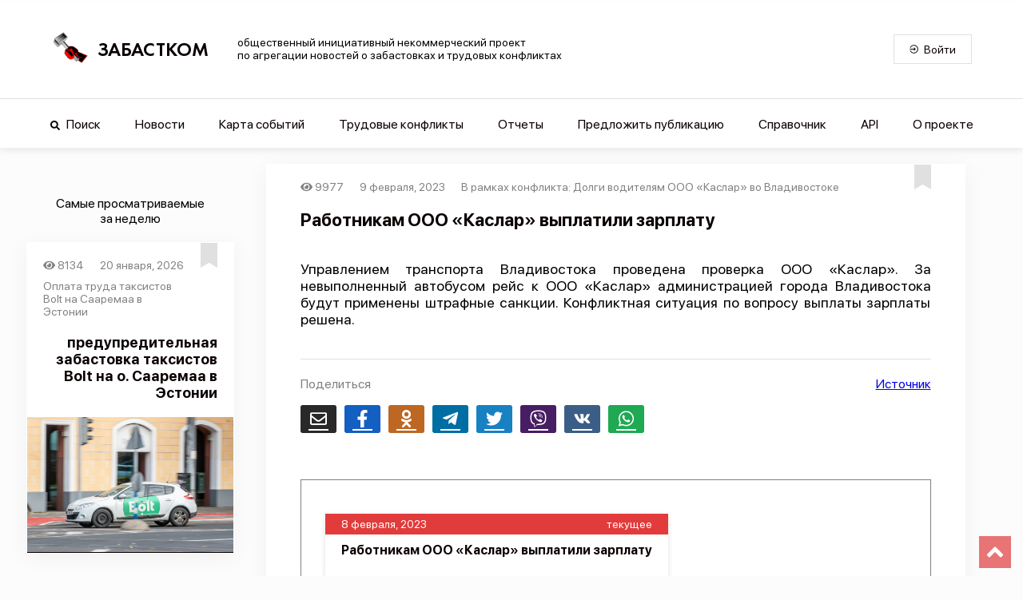

--- FILE ---
content_type: application/javascript; charset=UTF-8
request_url: https://www.zabastcom.org/_nuxt/d799fac.js
body_size: -230
content:
(window.webpackJsonp=window.webpackJsonp||[]).push([[52],{1083:function(n,w,o){"use strict";o.r(w);o(613)}}]);

--- FILE ---
content_type: application/javascript; charset=UTF-8
request_url: https://www.zabastcom.org/_nuxt/c5021c5.js
body_size: 5266
content:
(window.webpackJsonp=window.webpackJsonp||[]).push([[0],{789:function(e,n,r){"use strict";r.r(n),r.d(n,"countriesMap",(function(){return o})),r.d(n,"regionMap",(function(){return m}));r(790),r(38),r(78),r(791),r(792),r(793),r(794),r(795),r(796),r(797),r(798),r(799),r(800),r(801),r(802),r(803),r(83);var o=new Map([["Турция",19],["Грузия",10],["Туркменистан",12],["Литва",13],["Таджикистан",8],["Беларусь",4],["Монголия",18],["Армения",3],["Латвия",14],["Украина",11],["Эстония",15],["Киргизия",17],["Россия",1],["Республика Корея",16],["Казахстан",5],["Молдова",7],["Азербайджан",2],["Узбекистан",9]]),m=[{countryName:"Russia",russianName:"Россия",countryId:"RU",regions:[{regionId:"RU-ZAB",regionName:"Zabaykalsky",regionRussianName:"Забайкальский край"},{regionId:"RU-YEV",regionName:"Yevrey",regionRussianName:"Еврейская автономная область"},{regionId:"RU-YAR",regionName:"Yaroslavl",regionRussianName:"Ярославская область"},{regionId:"RU-YAN",regionName:"Yamalo-Nenets",regionRussianName:"Ямало-Ненецкий АО"},{regionId:"RU-VOR",regionName:"Voronezh",regionRussianName:"Воронежская область"},{regionId:"RU-VLG",regionName:"Vologda",regionRussianName:"Вологодская область"},{regionId:"RU-VGG",regionName:"Volgograd",regionRussianName:"Волгоградская область"},{regionId:"RU-VLA",regionName:"Vladimir",regionRussianName:"Владимирская область"},{regionId:"RU-ULY",regionName:"Ulyanovsk",regionRussianName:"Ульяновская область"},{regionId:"RU-UD",regionName:"Udmurt",regionRussianName:"Удмуртская Республика"},{regionId:"RU-TYU",regionName:"Tyumen",regionRussianName:"Тюменская область"},{regionId:"RU-TVE",regionName:"Tver",regionRussianName:"Тверская область"},{regionId:"RU-TY",regionName:"Tuva",regionRussianName:"Тыва"},{regionId:"RU-TUL",regionName:"Tula",regionRussianName:"Тульская область"},{regionId:"RU-TOM",regionName:"Tomsk",regionRussianName:"Томская область"},{regionId:"RU-TA",regionName:"Tatarstan",regionRussianName:"Татарстан"},{regionId:"RU-TAM",regionName:"Tambov",regionRussianName:"Тамбовская область"},{regionId:"RU-SVE",regionName:"Sverdlovsk",regionRussianName:"Свердловская область"},{regionId:"RU-STA",regionName:"Stavropol",regionRussianName:"Ставропольский край"},{regionId:"RU-SMO",regionName:"Smolensk",regionRussianName:"Смоленская область"},{regionId:"RU-SAR",regionName:"Saratov",regionRussianName:"Саратовская область"},{regionId:"RU-SAM",regionName:"Samara",regionRussianName:"Самарская область"},{regionId:"RU-SAK",regionName:"Sakhalin",regionRussianName:"Сахалинская область"},{regionId:"RU-SA",regionName:"Sakha",regionRussianName:"Республика Саха (Якутия)"},{regionId:"RU-RYA",regionName:"Ryazan",regionRussianName:"Рязанская область"},{regionId:"RU-ROS",regionName:"Rostov",regionRussianName:"Ростовская область"},{regionId:"RU-PSK",regionName:"Pskov",regionRussianName:"Псковская область"},{regionId:"RU-PRI",regionName:"Primorsky",regionRussianName:"Приморский край"},{regionId:"RU-PER",regionName:"Perm",regionRussianName:"Пермский край"},{regionId:"RU-PNZ",regionName:"Penza",regionRussianName:"Пензенская область"},{regionId:"RU-ORE",regionName:"Orenburg",regionRussianName:"Оренбургская область"},{regionId:"RU-ORL",regionName:"Oryol",regionRussianName:"Орловская область"},{regionId:"RU-OMS",regionName:"Omsk",regionRussianName:"Омская область"},{regionId:"RU-NVS",regionName:"Novosibirsk",regionRussianName:"Новосибирская область"},{regionId:"RU-NGR",regionName:"Novgorod",regionRussianName:"Новгородская область"},{regionId:"RU-SE",regionName:"North Ossetia-Alania",regionRussianName:"Северная Осетия - Алания"},{regionId:"RU-NIZ",regionName:"Nizhegorod",regionRussianName:"Нижегородская область"},{regionId:"RU-NEN",regionName:"Nenets",regionRussianName:"Ненецкий АО"},{regionId:"RU-MUR",regionName:"Murmansk",regionRussianName:"Мурманская область"},{regionId:"RU-MOS",regionName:"Moskva",regionRussianName:"Московская область"},{regionId:"RU-MOW",regionName:"Moscow City",regionRussianName:"Город федерального значения Москва"},{regionId:"RU-MO",regionName:"Mordovia",regionRussianName:"Мордовия"},{regionId:"RU-ME",regionName:"Mariy-El",regionRussianName:"Марий Эл"},{regionId:"RU-MAG",regionName:"Magadan",regionRussianName:"Магаданская область"},{regionId:"RU-LIP",regionName:"Lipetsk",regionRussianName:"Липецкая область"},{regionId:"RU-LEN",regionName:"Leningrad",regionRussianName:"Ленинградская область"},{regionId:"RU-KRS",regionName:"Kursk",regionRussianName:"Курская область"},{regionId:"RU-KGN",regionName:"Kurgan",regionRussianName:"Курганская область"},{regionId:"RU-KYA",regionName:"Krasnoyarsk",regionRussianName:"Красноярский край"},{regionId:"RU-KDA",regionName:"Krasnodar",regionRussianName:"Краснодарский край"},{regionId:"RU-KOS",regionName:"Kostroma",regionRussianName:"Костромская область"},{regionId:"RU-KO",regionName:"Komi",regionRussianName:"Коми"},{regionId:"RU-KIR",regionName:"Kirov",regionRussianName:"Кировская область"},{regionId:"RU-KHM",regionName:"Khanty-Mansiysk",regionRussianName:"Ханты-Мансийский Автономный округ - Югра АО"},{regionId:"RU-KK",regionName:"Khakassia",regionRussianName:"Хакасия"},{regionId:"RU-KHA",regionName:"Khabarovsk",regionRussianName:"Хабаровский край"},{regionId:"RU-KEM",regionName:"Kemerovo",regionRussianName:"Кемеровская область"},{regionId:"RU-KR",regionName:"Karelia",regionRussianName:"Карелия"},{regionId:"RU-KC",regionName:"Karachay-Cherkess",regionRussianName:"Карачаево-Черкесская Республика"},{regionId:"RU-KAM",regionName:"Kamchatka",regionRussianName:"Камчатский край"},{regionId:"RU-KLU",regionName:"Kaluga",regionRussianName:"Калужская область"},{regionId:"RU-KL",regionName:"Kalmykia",regionRussianName:"Калмыкия"},{regionId:"RU-KGD",regionName:"Kaliningrad",regionRussianName:"Калининградская область"},{regionId:"RU-KB",regionName:"Kabardino-Balkar",regionRussianName:"Кабардино-Балкарская Республика"},{regionId:"RU-IVA",regionName:"Ivanovo",regionRussianName:"Ивановская область"},{regionId:"RU-IRK",regionName:"Irkutsk",regionRussianName:"Иркутская область"},{regionId:"RU-IN",regionName:"Ingushetia",regionRussianName:"Ингушетия"},{regionId:"RU-AL",regionName:"Altay",regionRussianName:"Алтай"},{regionId:"RU-DA",regionName:"Dagestan",regionRussianName:"Дагестан"},{regionId:"RU-SPE",regionName:"St. Petersburg",regionRussianName:"Город федерального значения Санкт-Петербург"},{regionId:"RU-CU",regionName:"Chuvash",regionRussianName:"Чувашская Республика"},{regionId:"RU-CHU",regionName:"Chukotka",regionRussianName:"Чукотский автономный округ"},{regionId:"RU-CHE",regionName:"Chelyabinsk",regionRussianName:"Челябинская область"},{regionId:"RU-CE",regionName:"Chechnya",regionRussianName:"Чеченская Республика"},{regionId:"RU-BU",regionName:"Buryatiya",regionRussianName:"Бурятия"},{regionId:"RU-BRY",regionName:"Bryansk",regionRussianName:"Брянская область"},{regionId:"RU-BEL",regionName:"Belgorod",regionRussianName:"Белгородская область"},{regionId:"RU-BA",regionName:"Bashkortostan",regionRussianName:"Республика Башкортостан"},{regionId:"RU-AST",regionName:"Astrakhan",regionRussianName:"Астраханская область"},{regionId:"RU-ARK",regionName:"Arkhangelsk",regionRussianName:"Архангельская область"},{regionId:"RU-AMU",regionName:"Amur",regionRussianName:"Амурская область"},{regionId:"RU-ALT",regionName:"Altay Kray",regionRussianName:"Алтайский край"},{regionId:"RU-AD",regionName:"Adygeya",regionRussianName:"Адыгея"}]},{countryName:"Ukraine",countryId:"UA",russianName:"Украина",regions:[{regionId:"UA-05",regionName:"Vinnytsia",regionRussianName:"Винницкая область"},{regionId:"UA-07",regionName:"Volyn",regionRussianName:"Волынская область"},{regionId:"UA-12",regionName:"Dnipropetrovsk",regionRussianName:"Днепропетровская область"},{regionId:"UA-18",regionName:"Zhytomyr",regionRussianName:"Житомирская область"},{regionId:"UA-21",regionName:"Zakarpattia",regionRussianName:"Закарпатская область"},{regionId:"UA-23",regionName:"Zaporizhzhya",regionRussianName:"Запорожская область"},{regionId:"UA-26",regionName:"Ivano-Frankivsk",regionRussianName:"Ивано-Франковская область"},{regionId:"UA-30",regionName:"Kyiv City",regionRussianName:"Киев"},{regionId:"UA-32",regionName:"Kyiv",regionRussianName:"Киевская область"},{regionId:"UA-35",regionName:"Kirovohrad",regionRussianName:"Кировоградская область"},{regionId:"UA-46",regionName:"Lviv",regionRussianName:"Львовская область"},{regionId:"UA-48",regionName:"Mykolaiv",regionRussianName:"Николаевская область"},{regionId:"UA-51",regionName:"Odessa",regionRussianName:"Одесская область"},{regionId:"UA-53",regionName:"Poltava",regionRussianName:"Полтавская область"},{regionId:"UA-56",regionName:"Rivne",regionRussianName:"Ровненская область"},{regionId:"UA-59",regionName:"Sumy",regionRussianName:"Сумская область"},{regionId:"UA-61",regionName:"Ternopil",regionRussianName:"Тернопольская область"},{regionId:"UA-63",regionName:"Kharkiv",regionRussianName:"Харьковская область"},{regionId:"UA-65",regionName:"Kherson",regionRussianName:"Херсонская область"},{regionId:"UA-68",regionName:"Khmelnytskyi",regionRussianName:"Хмельницкая область"},{regionId:"UA-71",regionName:"Cherkasy",regionRussianName:"Черкасская область"},{regionId:"UA-74",regionName:"Chernihiv",regionRussianName:"Черниговская область"},{regionId:"UA-77",regionName:"Chernivtsi",regionRussianName:"Черновицкая область"}]},{countryName:"Georgia",countryId:"GE",russianName:"Грузия",regions:[{regionId:"GE-AJ",regionName:"Ajaria",regionRussianName:"Аджария"},{regionId:"GE-GU",regionName:"Guria",regionRussianName:"Гурийский"},{regionId:"GE-IM",regionName:"Imereti",regionRussianName:"край Имеретия"},{regionId:"GE-KA",regionName:"K'akheti",regionRussianName:"Кахетинский"},{regionId:"GE-KK",regionName:"Kvemo Kartli",regionRussianName:"край Квемо Картли"},{regionId:"GE-MM",regionName:"Mtskheta-Mtianeti",regionRussianName:"Мцхета-Мтианетский"},{regionId:"GE-RL",regionName:"Рача-Лечхуми-Квемо Сванети",regionRussianName:""},{regionId:"GE-SJ",regionName:"Samtskhe-Javakheti",regionRussianName:"Самцхе-Джавахетский"},{regionId:"GE-SK",regionName:"Shida Kartli",regionRussianName:"Шида-Картлийский"},{regionId:"GE-SZ",regionName:"Samegrelo-Zemo Svaneti",regionRussianName:"Самегрело и Земо-Сванетский"},{regionId:"GE-TB",regionName:"Tbilisi",regionRussianName:"муниципалитет Тбилиси"}]},{countryName:"Kazakhstan",countryId:"KZ",russianName:"Казахстан",regions:[{regionId:"KZ-AKM",regionName:"Aqmola oblysy",regionRussianName:"Акмолинская область"},{regionId:"KZ-AKT",regionName:"Aqtöbe oblysy",regionRussianName:"Актюбинская область"},{regionId:"KZ-ALM",regionName:"Almaty oblysy",regionRussianName:"Алматинская область"},{regionId:"KZ-ATY",regionName:"Atyraū oblysy",regionRussianName:"Атырауская область"},{regionId:"KZ-KAR",regionName:"Qaraghandy oblysy",regionRussianName:"Карагандинская область"},{regionId:"KZ-KUS",regionName:"Qostanay oblysy",regionRussianName:"Костанайская область"},{regionId:"KZ-KZY",regionName:"Qyzylorda oblysy",regionRussianName:"Кызылординская область"},{regionId:"KZ-MAN",regionName:"Mangghystaū oblysy",regionRussianName:"Мангистауская область"},{regionId:"KZ-PAV",regionName:"Pavlodar oblysy",regionRussianName:"Павлодарская область"},{regionId:"KZ-SEV",regionName:"Soltüstik Qazaqstan oblysy",regionRussianName:"Северо-Казахстанская область"},{regionId:"KZ-VOS",regionName:"Shyghys Qazaqstan oblysy",regionRussianName:"Восточно-Казахстанская область"},{regionId:"KZ-YUZ",regionName:"Ongtüstik Qazaqstan oblysy",regionRussianName:"Туркестанская область"},{regionId:"KZ-ZAP",regionName:"Batys Qazaqstan oblysy",regionRussianName:"Западно-Казахстанская область"},{regionId:"KZ-ZHA",regionName:"Zhambyl oblysy",regionRussianName:"Жамбылская  область"},{regionId:"KZ-ALS",regionName:"Aral Sea",regionRussianName:"Аральский район"}]},{countryName:"Azerbaijan",countryId:"AZ",russianName:"Азербайджан",regions:[{regionId:"AZ-SAR",regionName:"Sharur",regionRussianName:"Шарурский район"}]},{countryName:"Armenia",countryId:"AM",russianName:"Армения",regions:[{regionId:"AM-AG",regionName:"Aragac̣otn",regionRussianName:"Арагацотнская область"},{regionId:"AM-AR",regionName:"Ararat",regionRussianName:"Араратская область"},{regionId:"AM-AV",regionName:"Armavir",regionRussianName:"Армавирская область"},{regionId:"AM-ER",regionName:"Erevan",regionRussianName:"Ереван"},{regionId:"AM-GR",regionName:"Gegark'unik",regionRussianName:"Гехаркуникская область"},{regionId:"AM-KT",regionName:"Kotayk",regionRussianName:"Котайкская область"},{regionId:"AM-LO",regionName:"Loṙi",regionRussianName:"Лорийская область"},{regionId:"AM-SH",regionName:"Širak",regionRussianName:"Ширакская область"},{regionId:"AM-SU",regionName:"Syunik'",regionRussianName:"Сюникская область"},{regionId:"AM-TV",regionName:"Tavuš",regionRussianName:"Тавушская область"},{regionId:"AM-VD",regionName:"Vayoć Jor",regionRussianName:"Вайоцдзорская область"}]},{countryName:"Belarus",countryId:"BY",russianName:"Беларусь",regions:[{regionId:"BY-BR",regionName:"Brest",regionRussianName:"Брестская область"},{regionId:"BY-HM",regionName:"Minsk City",regionRussianName:"Минск"},{regionId:"BY-HO",regionName:"Homyel'",regionRussianName:"Гомельская область"},{regionId:"BY-HR",regionName:"Hrodna",regionRussianName:"Гродненская область"},{regionId:"BY-MA",regionName:"Mahilyow",regionRussianName:"Могилевская область"},{regionId:"BY-MI",regionName:"Minsk",regionRussianName:"Минская область"},{regionId:"BY-VI",regionName:"Vitsyebsk",regionRussianName:"Витебская область"}]},{countryName:"Tajikistan",countryId:"TJ",russianName:"Таджикистан",regions:[{regionId:"TJ-DU",regionName:"Dushanbe",regionRussianName:"Душанбе"},{regionId:"TJ-KT",regionName:"Khatlon",regionRussianName:"Хатлонская область"},{regionId:"TJ-RA",regionName:"nohiyahoi tobei jumhurí",regionRussianName:"Районы республиканского подчинения"},{regionId:"TJ-SU",regionName:"Sughd",regionRussianName:"Согдийская область"},{regionId:"TJ-GB",regionName:"Gorno-Badakhshan",regionRussianName:"Горно-Бадахшанская автономная область"}]},{countryName:"Uzbekistan",countryId:"UZ",russianName:"Узбекистан",regions:[{regionId:"UZ-AN",regionName:"Andijon",regionRussianName:"Андижанская область"},{regionId:"UZ-BU",regionName:"Buxoro",regionRussianName:"Бухарская область"},{regionId:"UZ-FA",regionName:"Farg`ona",regionRussianName:"Ферганская область"},{regionId:"UZ-JI",regionName:"Jizzax",regionRussianName:"Джизакская область"},{regionId:"UZ-NG",regionName:"Namangan",regionRussianName:"Наманганская область"},{regionId:"UZ-NW",regionName:"Navoiy",regionRussianName:"Навоийская область"},{regionId:"UZ-QA",regionName:"Qashqadaryo",regionRussianName:"Кашкадарьинская область"},{regionId:"UZ-QR",regionName:"Qoraqalpog‘iston",regionRussianName:"Каракалпакия"},{regionId:"UZ-SA",regionName:"Samarqand",regionRussianName:"Самаркандская область"},{regionId:"UZ-SI",regionName:"Sirdaryo",regionRussianName:"Сырдарьинская область"},{regionId:"UZ-SU",regionName:"Surxondaryo",regionRussianName:"Сурхандарьинская область"},{regionId:"UZ-TK",regionName:"Toshkent",regionRussianName:"Ташкент"},{regionId:"UZ-TO",regionName:"Toshkent",regionRussianName:"Ташкентская область"},{regionId:"UZ-XO",regionName:"Xorazm",regionRussianName:"Хорезмская область"}]},{countryName:"Turkmenistan",countryId:"TM",russianName:"Туркменистан",regions:[{regionId:"TM-S",regionName:"Aşgabat",regionRussianName:"Ашхабад"},{regionId:"TM-B",regionName:"Balkan",regionRussianName:"Балканский велаят"},{regionId:"TM-D",regionName:"Daşoguz",regionRussianName:"Дашогузский велаят"},{regionId:"TM-A",regionName:"Ahal",regionRussianName:"Ахалский велаят"},{regionId:"TM-M",regionName:"Mary",regionRussianName:"Марыйский велаят"},{regionId:"TM-L",regionName:"Lebap",regionRussianName:"Лебапский велаят"}]},{countryName:"Lithuania",countryId:"LT",russianName:"Литва",regions:[{regionId:"LT-KU",regionName:"Kaunas",regionRussianName:"Каунасский район"},{regionId:"LT-VL",regionName:"Vilnius",regionRussianName:"Вильнюсское городское самоуправление"}]},{countryName:"Latvia",countryId:"LV",russianName:"Латвия",regions:[{regionId:"LV-RIX",regionName:"Rīga",regionRussianName:"Рига"}]},{countryName:"Estonia",countryId:"EE",russianName:"Эстония",regions:[{regionId:"EE-37",regionName:"Harjumaa",regionRussianName:"Харьюмаа"},{regionId:"EE-44",regionName:"Ida-Virumaa",regionRussianName:"Ида-Вирумаа"},{regionId:"EE-78",regionName:"Tartumaa",regionRussianName:"Тартумаа"}]},{countryName:"South Korea",countryId:"KR",russianName:"Республика Корея",regions:[{regionId:"KR-26",regionName:"Busan",regionRussianName:"город-метрополия Пусан"}]},{countryName:"Kyrgyzstan",countryId:"KG",russianName:"Киргизия",regions:[{regionId:"KG-Y",regionName:"Ysyk-Köl",regionRussianName:"Иссык-Кульская"},{regionId:"KG-T",regionName:"Talas",regionRussianName:"Таласская"},{regionId:"KG-GO",regionName:"Osh",regionRussianName:""},{regionId:"KG-O",regionName:"Osh",regionRussianName:"Ошская"},{regionId:"KG-N",regionName:"Naryn",regionRussianName:"Нарынская"},{regionId:"KG-C",regionName:"Chüy",regionRussianName:"Чуйская"},{regionId:"KG-GB",regionName:"Bishkek",regionRussianName:"Бишкек"},{regionId:"KG-B",regionName:"Batken",regionRussianName:"Баткенская область"},{regionId:"UZ-FA-CQ",regionName:"Chon-Qora",regionRussianName:""},{regionId:"UZ-FA-SO",regionName:"Sokh",regionRussianName:""},{regionId:"TJ-SU-V",regionName:"Vorukh",regionRussianName:""},{regionId:"UZ-FA-SH",regionName:"Shohimardon",regionRussianName:""},{regionId:"KG-J",regionName:"Jalal-Abad",regionRussianName:"Джалал-Абадская"}]},{countryName:"Mongolia",countryId:"MN",russianName:"Монголия",regions:[{regionId:"MN-1",regionName:"Ulaanbaatar",regionRussianName:"Улан-Батор"}]},{countryName:"Turkey",countryId:"TR",russianName:"Турция",regions:[{regionId:"TR-67",regionName:"Zonguldak",regionRussianName:"Зонгулдак"},{regionId:"TR-67",regionName:"Zonguldak",regionRussianName:"Стамбул"}]},{countryName:"Moldova",countryId:"MD",russianName:"Молдова",regions:[{regionId:"MD-AN",regionName:"Anenii Noi",regionRussianName:"Новоаненский район"},{regionId:"MD-BA",regionName:"Bălţi",regionRussianName:"Бельцы"},{regionId:"MD-BD",regionName:"Tighina",regionRussianName:"Бендеры"},{regionId:"MD-BR",regionName:"Briceni",regionRussianName:"Бричанский район"},{regionId:"MD-BS",regionName:"Basarabeasca",regionRussianName:"Бессарабский район"},{regionId:"MD-CA",regionName:"Cahul",regionRussianName:"Кагульский район"},{regionId:"MD-CL",regionName:"Călăraşi",regionRussianName:"Каларашский район"},{regionId:"MD-CR",regionName:"Criuleni",regionRussianName:"Криулянский район"},{regionId:"MD-CS",regionName:"Căuşeni",regionRussianName:"Каушанский район"},{regionId:"MD-CT",regionName:"Cantemir",regionRussianName:"Кантемирский район"},{regionId:"MD-CU",regionName:"Chişinău",regionRussianName:"Кишинёв"},{regionId:"MD-CM",regionName:"Cimişlia",regionRussianName:"Чимишлийский район"},{regionId:"MD-DO",regionName:"Donduşeni",regionRussianName:"Дондюшанский район"},{regionId:"MD-DR",regionName:"Drochia",regionRussianName:"Дрокиевский район"},{regionId:"MD-DU",regionName:"Dubăsari",regionRussianName:"Дубоссарский район"},{regionId:"MD-ED",regionName:"Edineţ",regionRussianName:"Единецкий район"},{regionId:"MD-FA",regionName:"Făleşti",regionRussianName:"Фалештский район"},{regionId:"MD-FL",regionName:"Floreşti",regionRussianName:"Флорештский район"},{regionId:"MD-GA",regionName:"Unitatea Teritorială Autonomă Găgăuzia (UTAG)",regionRussianName:"АТО Гагаузия"},{regionId:"MD-GL",regionName:"Glodeni",regionRussianName:"Глодянский район"},{regionId:"MD-HI",regionName:"Hînceşti",regionRussianName:"Хынчештский район"},{regionId:"MD-IA",regionName:"Ialoveni",regionRussianName:"Яловенский район"},{regionId:"MD-LE",regionName:"Leova",regionRussianName:"Леовский район"},{regionId:"MD-NI",regionName:"Nisporeni",regionRussianName:"Ниспоренский район"},{regionId:"MD-OC",regionName:"Ocniţa",regionRussianName:"Окницкий район"},{regionId:"MD-OR",regionName:"Orhei",regionRussianName:"Оргеевский район"},{regionId:"MD-RE",regionName:"Rezina",regionRussianName:"Резинский район"},{regionId:"MD-RI",regionName:"Rîşcani",regionRussianName:"Рышканский район"},{regionId:"MD-SD",regionName:"Şoldăneşti",regionRussianName:"Шолданештский район"},{regionId:"MD-SI",regionName:"Sîngerei",regionRussianName:"Сынджерейский район"},{regionId:"MD-SN",regionName:"Unitatea Teritorială din Stînga Nistrului",regionRussianName:"АТО Приднестровье"},{regionId:"MD-SO",regionName:"Soroca",regionRussianName:"Сорокский район"},{regionId:"MD-ST",regionName:"Străşeni",regionRussianName:"Страшенский район"},{regionId:"MD-SV",regionName:"Ştefan Vodă",regionRussianName:"Штефан-Водский район"},{regionId:"MD-TA",regionName:"Taraclia",regionRussianName:"Тараклийский район"},{regionId:"MD-TE",regionName:"Teleneşti",regionRussianName:"Теленештский район"},{regionId:"MD-UN",regionName:"Ungheni",regionRussianName:"Унгенский район"}]}]}}]);

--- FILE ---
content_type: application/javascript; charset=UTF-8
request_url: https://www.zabastcom.org/_nuxt/47e9ebb.js
body_size: 43983
content:
(window.webpackJsonp=window.webpackJsonp||[]).push([[8],{125:function(t,e,n){"use strict";n.r(e);n(64);var r=n(143),o=n(27),c=n(34),l=n(43),d=n(41),f=n(39),h=n(25),m=(n(71),n(68),n(38),n(133),n(40)),v=n(30),y=n(238),k=n.n(y),x=n(296),w=n(157);function _(t){var e=function(){if("undefined"==typeof Reflect||!Reflect.construct)return!1;if(Reflect.construct.sham)return!1;if("function"==typeof Proxy)return!0;try{return Date.prototype.toString.call(Reflect.construct(Date,[],(function(){}))),!0}catch(t){return!1}}();return function(){var n,r=Object(h.a)(t);if(e){var o=Object(h.a)(this).constructor;n=Reflect.construct(r,arguments,o)}else n=r.apply(this,arguments);return Object(f.a)(this,n)}}var O=function(t){Object(d.a)(h,t);var e,n,f=_(h);function h(){var t;return Object(c.a)(this,h),(t=f.apply(this,arguments)).eventItemArr=[],t.newsItemArr=[],t.type="events",t.currentKey="all",t.perPage=3,t.pagesLoaded=1,t.language="Ru",t.creationDate=new Date,t.filters={},t}return Object(l.a)(h,[{key:"sidebarPadding",get:function(){return"lg"===this.$mq?"20px":"20px 0px 20px 20px"}},{key:"sidebarWidth",get:function(){return"lg"===this.$mq?"300px":"280px"}},{key:"dateToTimestamp",value:function(t){return t?t.getTime():0}},{key:"itemRequest",value:(n=Object(o.a)(regeneratorRuntime.mark((function t(e){var n,r,o,c=arguments;return regeneratorRuntime.wrap((function(t){for(;;)switch(t.prev=t.next){case 0:return n=c.length>1&&void 0!==c[1]?c[1]:this.type,r=c.length>2&&void 0!==c[2]?c[2]:this.language,o="https://zabastcom.org/api/v2/".concat(r,"/").concat(n),t.next=5,this.$axios.$get(o,{params:e,paramsSerializer:function(t){return k.a.stringify(t,{allowDots:!0})}});case 5:return t.abrupt("return",t.sent.data);case 6:case"end":return t.stop()}}),t,this)}))),function(t){return n.apply(this,arguments)})},{key:"clearFocus",value:function(){document.activeElement&&document.activeElement.blur()}},{key:"fetch",value:(e=Object(o.a)(regeneratorRuntime.mark((function t(){var e,n,o,c,l,d;return regeneratorRuntime.wrap((function(t){for(;;)switch(t.prev=t.next){case 0:return this.pagesLoaded=1,o={page:"1",perPage:this.perPage.toString(),filters:{dateFrom:Math.round(this.dateToTimestamp(this.creationDate)/1e3)-604800,published:!0},sort:{field:"views",order:"desc"}},c={page:"1",perPage:this.perPage.toString(),filters:{dateFrom:Math.round(this.dateToTimestamp(this.creationDate)/1e3)-604800,published:!0},sort:{field:"createdAt",order:"desc"}},t.next=5,this.itemRequest(o,"events");case 5:return l=t.sent,this.eventItemArr=[],(e=this.eventItemArr).push.apply(e,Object(r.a)(l)),t.next=10,this.itemRequest(c,"news");case 10:d=t.sent,this.newsItemArr=[],(n=this.newsItemArr).push.apply(n,Object(r.a)(d));case 13:case"end":return t.stop()}}),t,this)}))),function(){return e.apply(this,arguments)})}]),h}(v.Vue);Object(m.a)([Object(v.Prop)(Boolean)],O.prototype,"onlyNews",void 0),Object(m.a)([Object(v.Prop)(Boolean)],O.prototype,"onlyEvents",void 0);var j=O=Object(m.a)([Object(v.Component)({components:{EventCard:x.default,StrikecomButton:w.default}})],O),z=(n(668),n(46)),component=Object(z.a)(j,(function(){var t=this,e=t.$createElement,n=t._self._c||e;return n("div",{staticClass:"sidebar-container",style:{padding:t.sidebarPadding,"max-width":t.sidebarWidth}},[t.onlyNews?t._e():n("div",{staticClass:"sidebar-events"},[t._m(0),t._v(" "),n("div",{staticClass:"sidebar-events-list"},t._l(t.eventItemArr,(function(t){return n("div",{key:t.id,staticClass:"view-block"},[n("event-card",{attrs:{"i-event":t,type:"events","card-size":"small"}})],1)})),0)]),t._v(" "),t.onlyEvents?t._e():n("div",{staticClass:"sidebar-news"},[n("p",{staticClass:"sidebar-news-title"},[t._v("\n      Последние новости\n    ")]),t._v(" "),n("div",{staticClass:"sidebar-news-list"},t._l(t.newsItemArr,(function(t){return n("div",{key:t.id,staticClass:"view-block"},[n("event-card",{attrs:{"i-event":t,type:"news","card-size":"small"}})],1)})),0)])])}),[function(){var t=this,e=t.$createElement,n=t._self._c||e;return n("p",{staticClass:"sidebar-events-title"},[t._v("\n      Самые просматриваемые"),n("br"),t._v("\n      за неделю\n    ")])}],!1,null,"1fa1ced4",null);e.default=component.exports;installComponents(component,{EventCard:n(296).default})},130:function(t,e,n){"use strict";var r;function o(t){r=t}n.d(e,"b",(function(){return o})),n.d(e,"a",(function(){return r}))},157:function(t,e,n){"use strict";n.r(e);n(64),n(38);var r=n(34),o=n(43),c=n(41),l=n(39),d=n(25),f=n(40),h=n(30);function m(t){var e=function(){if("undefined"==typeof Reflect||!Reflect.construct)return!1;if(Reflect.construct.sham)return!1;if("function"==typeof Proxy)return!0;try{return Date.prototype.toString.call(Reflect.construct(Date,[],(function(){}))),!0}catch(t){return!1}}();return function(){var n,r=Object(d.a)(t);if(e){var o=Object(d.a)(this).constructor;n=Reflect.construct(r,arguments,o)}else n=r.apply(this,arguments);return Object(l.a)(this,n)}}var v=function(t){Object(c.a)(n,t);var e=m(n);function n(){return Object(r.a)(this,n),e.apply(this,arguments)}return Object(o.a)(n,[{key:"mouseDown",value:function(t){return this.clearFocus(),t}},{key:"mouseUp",value:function(t){return this.clearFocus(),t}},{key:"clearFocus",value:function(){document.activeElement&&document.activeElement.blur()}}]),n}(h.Vue);Object(f.a)([Object(h.Prop)({default:function(){return!1}})],v.prototype,"isDisabled",void 0),Object(f.a)([Object(h.Prop)({default:function(){return!1}})],v.prototype,"isActive",void 0),Object(f.a)([Object(h.Prop)({default:function(){return!1}})],v.prototype,"isOpened",void 0),Object(f.a)([Object(h.Emit)("mousedown")],v.prototype,"mouseDown",null),Object(f.a)([Object(h.Emit)("mouseup")],v.prototype,"mouseUp",null);var y=v=Object(f.a)([h.Component],v),k=(n(653),n(46)),component=Object(k.a)(y,(function(){var t=this,e=t.$createElement;return(t._self._c||e)("button",{staticClass:"strikecom-button",class:{"button-selected":t.isActive||t.isOpened,"button-disabled":t.isDisabled},attrs:{disabled:t.isDisabled||t.isActive},on:{mousedown:function(e){return e.preventDefault(),t.mouseDown.apply(null,arguments)},mouseup:function(e){return e.preventDefault(),t.mouseUp.apply(null,arguments)},keydown:function(e){return!e.type.indexOf("key")&&t._k(e.keyCode,"enter",13,e.key,"Enter")?null:t.mouseDown.apply(null,arguments)},keyup:function(e){return!e.type.indexOf("key")&&t._k(e.keyCode,"enter",13,e.key,"Enter")?null:t.mouseUp.apply(null,arguments)}}},[t._t("default")],2)}),[],!1,null,"7a68670a",null);e.default=component.exports},168:function(t,e,n){"use strict";n.d(e,"b",(function(){return Fn})),n.d(e,"a",(function(){return F}));n(61),n(56),n(70),n(75),n(60),n(87);var r=n(27),o=n(36),c=(n(71),n(106),n(109),n(38),n(79),n(158),n(16)),l=n(153),d=n(571),f=n(324),h=n.n(f),m=n(214),v=n.n(m),y=(n(78),n(83),n(325)),k=n(166),x=n(26);"scrollRestoration"in window.history&&(Object(x.u)("manual"),window.addEventListener("beforeunload",(function(){Object(x.u)("auto")})),window.addEventListener("load",(function(){Object(x.u)("manual")})));function w(object,t){var e=Object.keys(object);if(Object.getOwnPropertySymbols){var n=Object.getOwnPropertySymbols(object);t&&(n=n.filter((function(t){return Object.getOwnPropertyDescriptor(object,t).enumerable}))),e.push.apply(e,n)}return e}function _(t){for(var i=1;i<arguments.length;i++){var source=null!=arguments[i]?arguments[i]:{};i%2?w(Object(source),!0).forEach((function(e){Object(o.a)(t,e,source[e])})):Object.getOwnPropertyDescriptors?Object.defineProperties(t,Object.getOwnPropertyDescriptors(source)):w(Object(source)).forEach((function(e){Object.defineProperty(t,e,Object.getOwnPropertyDescriptor(source,e))}))}return t}var O=function(){};c.default.use(y.a);var j={mode:"history",base:"/",linkActiveClass:"nuxt-link-active",linkExactActiveClass:"nuxt-link-exact-active",scrollBehavior:function(t,e,n){var r=!1,o=t!==e;n?r=n:o&&function(t){var e=Object(x.g)(t);if(1===e.length){var n=e[0].options;return!1!==(void 0===n?{}:n).scrollToTop}return e.some((function(t){var e=t.options;return e&&e.scrollToTop}))}(t)&&(r={x:0,y:0});var c=window.$nuxt;return(!o||t.path===e.path&&t.hash!==e.hash)&&c.$nextTick((function(){return c.$emit("triggerScroll")})),new Promise((function(e){c.$once("triggerScroll",(function(){if(t.hash){var n=t.hash;void 0!==window.CSS&&void 0!==window.CSS.escape&&(n="#"+window.CSS.escape(n.substr(1)));try{document.querySelector(n)&&(r={selector:n})}catch(t){console.warn("Failed to save scroll position. Please add CSS.escape() polyfill (https://github.com/mathiasbynens/CSS.escape).")}}e(r)}))}))},routes:[{path:"/about",component:function(){return Object(x.m)(Promise.all([n.e(0),n.e(29)]).then(n.bind(null,1085)))},name:"about"},{path:"/conflicts",component:function(){return Object(x.m)(Promise.all([n.e(2),n.e(0),n.e(6),n.e(31)]).then(n.bind(null,1086)))},name:"conflicts"},{path:"/directory",component:function(){return Object(x.m)(n.e(32).then(n.bind(null,1087)))},name:"directory"},{path:"/donate",component:function(){return Object(x.m)(n.e(33).then(n.bind(null,1088)))},name:"donate"},{path:"/map",component:function(){return Object(x.m)(Promise.all([n.e(0),n.e(36)]).then(n.bind(null,1089)))},name:"map"},{path:"/news",component:function(){return Object(x.m)(n.e(38).then(n.bind(null,1090)))},name:"news"},{path:"/offer",component:function(){return Object(x.m)(Promise.all([n.e(1),n.e(3),n.e(4),n.e(5),n.e(39)]).then(n.bind(null,1091)))},name:"offer"},{path:"/personal-account",component:function(){return Object(x.m)(Promise.all([n.e(1),n.e(2),n.e(3),n.e(0),n.e(40)]).then(n.bind(null,1092)))},name:"personal-account"},{path:"/privacyPolicy",component:function(){return Object(x.m)(n.e(41).then(n.bind(null,1093)))},name:"privacyPolicy"},{path:"/search",component:function(){return Object(x.m)(Promise.all([n.e(1),n.e(2),n.e(3),n.e(0),n.e(42)]).then(n.bind(null,1094)))},name:"search"},{path:"/share-api",component:function(){return Object(x.m)(n.e(43).then(n.bind(null,1095)))},name:"share-api"},{path:"/statistics",component:function(){return Object(x.m)(Promise.all([n.e(1),n.e(4),n.e(7),n.e(0),n.e(44)]).then(n.bind(null,1096)))},name:"statistics"},{path:"/conflicts/:id",component:function(){return Object(x.m)(Promise.all([n.e(2),n.e(0),n.e(6),n.e(30)]).then(n.bind(null,1097)))},name:"conflicts-id"},{path:"/events/:id?",component:function(){return Object(x.m)(Promise.all([n.e(2),n.e(0),n.e(34)]).then(n.bind(null,1098)))},name:"events-id"},{path:"/news/:id",component:function(){return Object(x.m)(Promise.all([n.e(2),n.e(0),n.e(37)]).then(n.bind(null,1099)))},name:"news-id"},{path:"/",component:function(){return Object(x.m)(Promise.all([n.e(0),n.e(35)]).then(n.bind(null,1100)))},name:"index"}],fallback:!1};function z(t,e){var base=e._app&&e._app.basePath||j.base,n=new y.a(_(_({},j),{},{base:base})),r=n.push;n.push=function(t){var e=arguments.length>1&&void 0!==arguments[1]?arguments[1]:O,n=arguments.length>2?arguments[2]:void 0;return r.call(this,t,e,n)};var o=n.resolve.bind(n);return n.resolve=function(t,e,n){return"string"==typeof t&&(t=Object(k.c)(t)),o(t,e,n)},n}var C={name:"NuxtChild",functional:!0,props:{nuxtChildKey:{type:String,default:""},keepAlive:Boolean,keepAliveProps:{type:Object,default:void 0}},render:function(t,e){var n=e.parent,data=e.data,r=e.props,o=n.$createElement;data.nuxtChild=!0;for(var c=n,l=n.$nuxt.nuxt.transitions,d=n.$nuxt.nuxt.defaultTransition,f=0;n;)n.$vnode&&n.$vnode.data.nuxtChild&&f++,n=n.$parent;data.nuxtChildDepth=f;var h=l[f]||d,m={};S.forEach((function(t){void 0!==h[t]&&(m[t]=h[t])}));var v={};E.forEach((function(t){"function"==typeof h[t]&&(v[t]=h[t].bind(c))}));var y=v.beforeEnter;if(v.beforeEnter=function(t){if(window.$nuxt.$nextTick((function(){window.$nuxt.$emit("triggerScroll")})),y)return y.call(c,t)},!1===h.css){var k=v.leave;(!k||k.length<2)&&(v.leave=function(t,e){k&&k.call(c,t),c.$nextTick(e)})}var x=o("routerView",data);return r.keepAlive&&(x=o("keep-alive",{props:r.keepAliveProps},[x])),o("transition",{props:m,on:v},[x])}},S=["name","mode","appear","css","type","duration","enterClass","leaveClass","appearClass","enterActiveClass","enterActiveClass","leaveActiveClass","appearActiveClass","enterToClass","leaveToClass","appearToClass"],E=["beforeEnter","enter","afterEnter","enterCancelled","beforeLeave","leave","afterLeave","leaveCancelled","beforeAppear","appear","afterAppear","appearCancelled"],$=(n(64),n(34)),R=n(43),A=n(41),T=n(39),P=n(25),M=(n(122),n(40)),D=n(30);function I(t){var e=function(){if("undefined"==typeof Reflect||!Reflect.construct)return!1;if(Reflect.construct.sham)return!1;if("function"==typeof Proxy)return!0;try{return Date.prototype.toString.call(Reflect.construct(Date,[],(function(){}))),!0}catch(t){return!1}}();return function(){var n,r=Object(P.a)(t);if(e){var o=Object(P.a)(this).constructor;n=Reflect.construct(r,arguments,o)}else n=r.apply(this,arguments);return Object(T.a)(this,n)}}var N=function(t){Object(A.a)(n,t);var e=I(n);function n(){return Object($.a)(this,n),e.apply(this,arguments)}return Object(R.a)(n,[{key:"mounted",value:function(){var t=this;this.$store.commit("SET_SPINNER",!0),document&&"complete"===document.readyState&&setTimeout((function(){t.$store.commit("SET_SPINNER",!1)}),1e3),window&&(window.onload=function(){setTimeout((function(){t.$store.commit("SET_SPINNER",!1)}),200)}),setTimeout((function(){t.$store.commit("SET_SPINNER",!1)}),1e4)}}]),n}(D.Vue),U=N=Object(M.a)([Object(D.Component)({layout:"scrollSidebarOff"})],N),B=(n(637),n(46)),F=Object(B.a)(U,(function(){var t=this,e=t.$createElement;return(t._self._c||e)("div",{staticClass:"error-container"},[t._v("\n  404\n")])}),[],!1,null,null,null).exports,W=n(59),V=(n(133),{name:"Nuxt",components:{NuxtChild:C,NuxtError:F},props:{nuxtChildKey:{type:String,default:void 0},keepAlive:Boolean,keepAliveProps:{type:Object,default:void 0},name:{type:String,default:"default"}},errorCaptured:function(t){this.displayingNuxtError&&(this.errorFromNuxtError=t,this.$forceUpdate())},computed:{routerViewKey:function(){if(void 0!==this.nuxtChildKey||this.$route.matched.length>1)return this.nuxtChildKey||Object(x.c)(this.$route.matched[0].path)(this.$route.params);var t=Object(W.a)(this.$route.matched,1)[0];if(!t)return this.$route.path;var e=t.components.default;if(e&&e.options){var n=e.options;if(n.key)return"function"==typeof n.key?n.key(this.$route):n.key}return/\/$/.test(t.path)?this.$route.path:this.$route.path.replace(/\/$/,"")}},beforeCreate:function(){c.default.util.defineReactive(this,"nuxt",this.$root.$options.nuxt)},render:function(t){var e=this;return this.nuxt.err?this.errorFromNuxtError?(this.$nextTick((function(){return e.errorFromNuxtError=!1})),t("div",{},[t("h2","An error occurred while showing the error page"),t("p","Unfortunately an error occurred and while showing the error page another error occurred"),t("p","Error details: ".concat(this.errorFromNuxtError.toString())),t("nuxt-link",{props:{to:"/"}},"Go back to home")])):(this.displayingNuxtError=!0,this.$nextTick((function(){return e.displayingNuxtError=!1})),t(F,{props:{error:this.nuxt.err}})):t("NuxtChild",{key:this.routerViewKey,props:this.$props})}}),K=(n(111),n(132),n(118),n(123),{name:"NuxtLoading",data:function(){return{percent:0,show:!1,canSucceed:!0,reversed:!1,skipTimerCount:0,rtl:!1,throttle:200,duration:5e3,continuous:!1}},computed:{left:function(){return!(!this.continuous&&!this.rtl)&&(this.rtl?this.reversed?"0px":"auto":this.reversed?"auto":"0px")}},beforeDestroy:function(){this.clear()},methods:{clear:function(){clearInterval(this._timer),clearTimeout(this._throttle),this._timer=null},start:function(){var t=this;return this.clear(),this.percent=0,this.reversed=!1,this.skipTimerCount=0,this.canSucceed=!0,this.throttle?this._throttle=setTimeout((function(){return t.startTimer()}),this.throttle):this.startTimer(),this},set:function(t){return this.show=!0,this.canSucceed=!0,this.percent=Math.min(100,Math.max(0,Math.floor(t))),this},get:function(){return this.percent},increase:function(t){return this.percent=Math.min(100,Math.floor(this.percent+t)),this},decrease:function(t){return this.percent=Math.max(0,Math.floor(this.percent-t)),this},pause:function(){return clearInterval(this._timer),this},resume:function(){return this.startTimer(),this},finish:function(){return this.percent=this.reversed?0:100,this.hide(),this},hide:function(){var t=this;return this.clear(),setTimeout((function(){t.show=!1,t.$nextTick((function(){t.percent=0,t.reversed=!1}))}),500),this},fail:function(t){return this.canSucceed=!1,this},startTimer:function(){var t=this;this.show||(this.show=!0),void 0===this._cut&&(this._cut=1e4/Math.floor(this.duration)),this._timer=setInterval((function(){t.skipTimerCount>0?t.skipTimerCount--:(t.reversed?t.decrease(t._cut):t.increase(t._cut),t.continuous&&(t.percent>=100||t.percent<=0)&&(t.skipTimerCount=1,t.reversed=!t.reversed))}),100)}},render:function(t){var e=t(!1);return this.show&&(e=t("div",{staticClass:"nuxt-progress",class:{"nuxt-progress-notransition":this.skipTimerCount>0,"nuxt-progress-failed":!this.canSucceed},style:{width:this.percent+"%",left:this.left}})),e}}),H=(n(639),Object(B.a)(K,undefined,undefined,!1,null,null,null).exports),Y=(n(641),n(643),n(645),n(647),n(90)),G=n(91),Z=n(125),J=n(210),X=n(76),Q=n(80);function tt(t){var e=function(){if("undefined"==typeof Reflect||!Reflect.construct)return!1;if(Reflect.construct.sham)return!1;if("function"==typeof Proxy)return!0;try{return Date.prototype.toString.call(Reflect.construct(Date,[],(function(){}))),!0}catch(t){return!1}}();return function(){var n,r=Object(P.a)(t);if(e){var o=Object(P.a)(this).constructor;n=Reflect.construct(r,arguments,o)}else n=r.apply(this,arguments);return Object(T.a)(this,n)}}var et=function(t){Object(A.a)(c,t);var e,n,o=tt(c);function c(){return Object($.a)(this,c),o.apply(this,arguments)}return Object(R.a)(c,[{key:"signInModal",get:function(){return this.$store.state.signInModal}},{key:"overlayOn",get:function(){return this.$store.state.overlayOn}},{key:"spinnerOn",get:function(){return this.$store.state.spinnerOn}},{key:"saveUser",value:(n=Object(r.a)(regeneratorRuntime.mark((function t(){return regeneratorRuntime.wrap((function(t){for(;;)switch(t.prev=t.next){case 0:return t.next=2,this.$store.dispatch("saveUser");case 2:case"end":return t.stop()}}),t,this)}))),function(){return n.apply(this,arguments)})},{key:"setAdaptiveWidth",value:function(){window&&(window.scrollTo({top:1,behavior:"smooth"}),window.scrollTo({top:0,behavior:"smooth"}))}},{key:"created",value:(e=Object(r.a)(regeneratorRuntime.mark((function t(){return regeneratorRuntime.wrap((function(t){for(;;)switch(t.prev=t.next){case 0:return this.$store.commit("SET_OVERLAY",!0),t.next=3,this.saveUser();case 3:case"end":return t.stop()}}),t,this)}))),function(){return e.apply(this,arguments)})},{key:"mounted",value:function(){this.setAdaptiveWidth(),this.$store.commit("SET_OVERLAY",!1)}}]),c}(D.Vue),nt=et=Object(M.a)([Object(D.Component)({components:{StrikecomLoader:X.default,StrikecomHeader:Y.default,StrikecomSidebar:Z.default,ScrollToTop:J.default,StrikecomFooter:G.default,AuthorizationWindow:Q.default}})],et),at=(n(727),Object(B.a)(nt,(function(){var t=this,e=t.$createElement,n=t._self._c||e;return n("div",[t.signInModal?n("AuthorizationWindow"):t._e(),t._v(" "),t.spinnerOn?n("strikecom-loader"):t._e(),t._v(" "),t.overlayOn?n("strikecom-overlay"):t._e(),t._v(" "),n("strikecom-header"),t._v(" "),n("div",{staticClass:"layout-container"},["lg"===t.$mq||"md"===t.$mq?n("strikecom-sidebar"):t._e(),t._v(" "),n("Nuxt"),t._v(" "),n("scroll-to-top")],1),t._v(" "),n("strikecom-footer")],1)}),[],!1,null,null,null)),ot=at.exports;installComponents(at,{AuthorizationWindow:n(80).default,StrikecomLoader:n(76).default,StrikecomOverlay:n(184).default,StrikecomHeader:n(90).default,StrikecomSidebar:n(125).default,ScrollToTop:n(210).default,StrikecomFooter:n(91).default});function it(t){var e=function(){if("undefined"==typeof Reflect||!Reflect.construct)return!1;if(Reflect.construct.sham)return!1;if("function"==typeof Proxy)return!0;try{return Date.prototype.toString.call(Reflect.construct(Date,[],(function(){}))),!0}catch(t){return!1}}();return function(){var n,r=Object(P.a)(t);if(e){var o=Object(P.a)(this).constructor;n=Reflect.construct(r,arguments,o)}else n=r.apply(this,arguments);return Object(T.a)(this,n)}}var ct=function(t){Object(A.a)(c,t);var e,n,o=it(c);function c(){return Object($.a)(this,c),o.apply(this,arguments)}return Object(R.a)(c,[{key:"spinnerOn",get:function(){return this.$store.state.spinnerOn}},{key:"overlayOn",get:function(){return this.$store.state.overlayOn}},{key:"saveUser",value:(n=Object(r.a)(regeneratorRuntime.mark((function t(){return regeneratorRuntime.wrap((function(t){for(;;)switch(t.prev=t.next){case 0:return t.next=2,this.$store.dispatch("saveUser");case 2:case"end":return t.stop()}}),t,this)}))),function(){return n.apply(this,arguments)})},{key:"setAdaptiveWidth",value:function(){window&&(window.scrollTo({top:1,behavior:"smooth"}),window.scrollTo({top:0,behavior:"smooth"}))}},{key:"created",value:(e=Object(r.a)(regeneratorRuntime.mark((function t(){return regeneratorRuntime.wrap((function(t){for(;;)switch(t.prev=t.next){case 0:return this.$store.commit("SET_OVERLAY",!0),t.next=3,this.saveUser();case 3:case"end":return t.stop()}}),t,this)}))),function(){return e.apply(this,arguments)})},{key:"mounted",value:function(){this.setAdaptiveWidth(),this.$store.commit("SET_OVERLAY",!1)}}]),c}(D.Vue),st=ct=Object(M.a)([Object(D.Component)({components:{StrikecomLoader:X.default,AuthorizationWindow:Q.default}})],ct),ut=Object(B.a)(st,(function(){var t=this,e=t.$createElement,n=t._self._c||e;return n("div",[t.spinnerOn?n("strikecom-loader"):t._e(),t._v(" "),t.overlayOn?n("strikecom-overlay"):t._e(),t._v(" "),n("Nuxt")],1)}),[],!1,null,null,null),lt=ut.exports;installComponents(ut,{StrikecomLoader:n(76).default,StrikecomOverlay:n(184).default});var ft=[function(){var t=this,e=t.$createElement,r=t._self._c||e;return r("picture",[r("source",{attrs:{srcset:n(731),type:"image/webp"}}),t._v(" "),r("img",{staticClass:"cat-div-inner",attrs:{width:"100%",src:n(732),alt:""}})])}];function pt(t){var e=function(){if("undefined"==typeof Reflect||!Reflect.construct)return!1;if(Reflect.construct.sham)return!1;if("function"==typeof Proxy)return!0;try{return Date.prototype.toString.call(Reflect.construct(Date,[],(function(){}))),!0}catch(t){return!1}}();return function(){var n,r=Object(P.a)(t);if(e){var o=Object(P.a)(this).constructor;n=Reflect.construct(r,arguments,o)}else n=r.apply(this,arguments);return Object(T.a)(this,n)}}var ht=function(t){Object(A.a)(c,t);var e,n,o=pt(c);function c(){var t;return Object($.a)(this,c),(t=o.apply(this,arguments)).catDiv=!1,t}return Object(R.a)(c,[{key:"signInModal",get:function(){return this.$store.state.signInModal}},{key:"spinnerOn",get:function(){return this.$store.state.spinnerOn}},{key:"overlayOn",get:function(){return this.$store.state.overlayOn}},{key:"saveUser",value:(n=Object(r.a)(regeneratorRuntime.mark((function t(){return regeneratorRuntime.wrap((function(t){for(;;)switch(t.prev=t.next){case 0:return t.next=2,this.$store.dispatch("saveUser");case 2:case"end":return t.stop()}}),t,this)}))),function(){return n.apply(this,arguments)})},{key:"setAdaptiveWidth",value:function(){window&&(window.scrollTo({top:1,behavior:"smooth"}),window.scrollTo({top:0,behavior:"smooth"}))}},{key:"created",value:(e=Object(r.a)(regeneratorRuntime.mark((function t(){return regeneratorRuntime.wrap((function(t){for(;;)switch(t.prev=t.next){case 0:return this.$store.commit("SET_OVERLAY",!0),t.next=3,this.saveUser();case 3:case"end":return t.stop()}}),t,this)}))),function(){return e.apply(this,arguments)})},{key:"mounted",value:function(){this.setAdaptiveWidth(),this.$store.commit("SET_OVERLAY",!1)}}]),c}(D.Vue),mt=ht=Object(M.a)([Object(D.Component)({components:{StrikecomLoader:X.default,StrikecomHeader:Y.default,StrikecomSidebar:Z.default,StrikecomFooter:G.default,AuthorizationWindow:Q.default}})],ht),vt=(n(733),Object(B.a)(mt,(function(){var t=this,e=t.$createElement,n=t._self._c||e;return n("div",{directives:[{name:"shortkey",rawName:"v-shortkey.once",value:["alt","d"],expression:"['alt','d']",modifiers:{once:!0}}],on:{shortkey:function(e){t.catDiv=!t.catDiv}}},[t.spinnerOn?n("strikecom-loader"):t._e(),t._v(" "),t.overlayOn?n("strikecom-overlay"):t._e(),t._v(" "),t.signInModal?n("AuthorizationWindow"):t._e(),t._v(" "),n("div",{staticClass:"cat-div",class:{"cat-div-opened":t.catDiv}},[t._m(0)]),t._v(" "),n("strikecom-header"),t._v(" "),n("div",{staticClass:"layout-container"},["lg"===t.$mq||"md"===t.$mq?n("strikecom-sidebar",{attrs:{"only-events":""}}):t._e(),t._v(" "),n("Nuxt")],1),t._v(" "),n("strikecom-footer")],1)}),ft,!1,null,null,null)),bt=vt.exports;installComponents(vt,{StrikecomLoader:n(76).default,StrikecomOverlay:n(184).default,AuthorizationWindow:n(80).default,StrikecomHeader:n(90).default,StrikecomSidebar:n(125).default,StrikecomFooter:n(91).default});function gt(t){var e=function(){if("undefined"==typeof Reflect||!Reflect.construct)return!1;if(Reflect.construct.sham)return!1;if("function"==typeof Proxy)return!0;try{return Date.prototype.toString.call(Reflect.construct(Date,[],(function(){}))),!0}catch(t){return!1}}();return function(){var n,r=Object(P.a)(t);if(e){var o=Object(P.a)(this).constructor;n=Reflect.construct(r,arguments,o)}else n=r.apply(this,arguments);return Object(T.a)(this,n)}}var yt=function(t){Object(A.a)(c,t);var e,n,o=gt(c);function c(){return Object($.a)(this,c),o.apply(this,arguments)}return Object(R.a)(c,[{key:"signInModal",get:function(){return this.$store.state.signInModal}},{key:"spinnerOn",get:function(){return this.$store.state.spinnerOn}},{key:"overlayOn",get:function(){return this.$store.state.overlayOn}},{key:"saveUser",value:(n=Object(r.a)(regeneratorRuntime.mark((function t(){return regeneratorRuntime.wrap((function(t){for(;;)switch(t.prev=t.next){case 0:return t.next=2,this.$store.dispatch("saveUser");case 2:case"end":return t.stop()}}),t,this)}))),function(){return n.apply(this,arguments)})},{key:"setAdaptiveWidth",value:function(){window&&(window.scrollTo({top:1,behavior:"smooth"}),window.scrollTo({top:0,behavior:"smooth"}))}},{key:"created",value:(e=Object(r.a)(regeneratorRuntime.mark((function t(){return regeneratorRuntime.wrap((function(t){for(;;)switch(t.prev=t.next){case 0:return this.$store.commit("SET_OVERLAY",!0),t.next=3,this.saveUser();case 3:case"end":return t.stop()}}),t,this)}))),function(){return e.apply(this,arguments)})},{key:"mounted",value:function(){this.setAdaptiveWidth(),this.$store.commit("SET_OVERLAY",!1)}}]),c}(D.Vue),kt=yt=Object(M.a)([Object(D.Component)({components:{StrikecomLoader:X.default,StrikecomHeader:Y.default,StrikecomSidebar:Z.default,StrikecomFooter:G.default,AuthorizationWindow:Q.default}})],yt),xt=(n(735),Object(B.a)(kt,(function(){var t=this,e=t.$createElement,n=t._self._c||e;return n("div",[t.spinnerOn?n("strikecom-loader"):t._e(),t._v(" "),t.overlayOn?n("strikecom-overlay"):t._e(),t._v(" "),t.signInModal?n("AuthorizationWindow"):t._e(),t._v(" "),n("strikecom-header"),t._v(" "),n("div",{staticClass:"layout-container"},["lg"===t.$mq||"md"===t.$mq?n("strikecom-sidebar",{attrs:{"only-news":""}}):t._e(),t._v(" "),n("Nuxt")],1),t._v(" "),n("strikecom-footer")],1)}),[],!1,null,null,null)),wt=xt.exports;installComponents(xt,{StrikecomLoader:n(76).default,StrikecomOverlay:n(184).default,AuthorizationWindow:n(80).default,StrikecomHeader:n(90).default,StrikecomSidebar:n(125).default,StrikecomFooter:n(91).default});function _t(t){var e=function(){if("undefined"==typeof Reflect||!Reflect.construct)return!1;if(Reflect.construct.sham)return!1;if("function"==typeof Proxy)return!0;try{return Date.prototype.toString.call(Reflect.construct(Date,[],(function(){}))),!0}catch(t){return!1}}();return function(){var n,r=Object(P.a)(t);if(e){var o=Object(P.a)(this).constructor;n=Reflect.construct(r,arguments,o)}else n=r.apply(this,arguments);return Object(T.a)(this,n)}}var Ot=function(t){Object(A.a)(c,t);var e,n,o=_t(c);function c(){return Object($.a)(this,c),o.apply(this,arguments)}return Object(R.a)(c,[{key:"signInModal",get:function(){return this.$store.state.signInModal}},{key:"spinnerOn",get:function(){return this.$store.state.spinnerOn}},{key:"overlayOn",get:function(){return this.$store.state.overlayOn}},{key:"saveUser",value:(n=Object(r.a)(regeneratorRuntime.mark((function t(){return regeneratorRuntime.wrap((function(t){for(;;)switch(t.prev=t.next){case 0:return t.next=2,this.$store.dispatch("saveUser");case 2:case"end":return t.stop()}}),t,this)}))),function(){return n.apply(this,arguments)})},{key:"setAdaptiveWidth",value:function(){window&&(window.scrollTo({top:1,behavior:"smooth"}),window.scrollTo({top:0,behavior:"smooth"}))}},{key:"created",value:(e=Object(r.a)(regeneratorRuntime.mark((function t(){return regeneratorRuntime.wrap((function(t){for(;;)switch(t.prev=t.next){case 0:return this.$store.commit("SET_OVERLAY",!0),t.next=3,this.saveUser();case 3:case"end":return t.stop()}}),t,this)}))),function(){return e.apply(this,arguments)})},{key:"mounted",value:function(){this.setAdaptiveWidth(),this.$store.commit("SET_OVERLAY",!1)}}]),c}(D.Vue),jt=Ot=Object(M.a)([Object(D.Component)({components:{StrikecomLoader:X.default,StrikecomHeader:Y.default,StrikecomSidebar:Z.default,StrikecomFooter:G.default,AuthorizationWindow:Q.default}})],Ot),zt=(n(737),Object(B.a)(jt,(function(){var t=this,e=t.$createElement,n=t._self._c||e;return n("div",[t.spinnerOn?n("strikecom-loader"):t._e(),t._v(" "),t.overlayOn?n("strikecom-overlay"):t._e(),t._v(" "),t.signInModal?n("AuthorizationWindow"):t._e(),t._v(" "),n("strikecom-header"),t._v(" "),n("div",{staticClass:"layout-container"},["lg"===t.$mq||"md"===t.$mq?n("strikecom-sidebar"):t._e(),t._v(" "),n("Nuxt")],1),t._v(" "),n("strikecom-footer")],1)}),[],!1,null,null,null)),Ct=zt.exports;installComponents(zt,{StrikecomLoader:n(76).default,StrikecomOverlay:n(184).default,AuthorizationWindow:n(80).default,StrikecomHeader:n(90).default,StrikecomSidebar:n(125).default,StrikecomFooter:n(91).default});function St(t){var e=function(){if("undefined"==typeof Reflect||!Reflect.construct)return!1;if(Reflect.construct.sham)return!1;if("function"==typeof Proxy)return!0;try{return Date.prototype.toString.call(Reflect.construct(Date,[],(function(){}))),!0}catch(t){return!1}}();return function(){var n,r=Object(P.a)(t);if(e){var o=Object(P.a)(this).constructor;n=Reflect.construct(r,arguments,o)}else n=r.apply(this,arguments);return Object(T.a)(this,n)}}var Et=function(t){Object(A.a)(c,t);var e,n,o=St(c);function c(){return Object($.a)(this,c),o.apply(this,arguments)}return Object(R.a)(c,[{key:"signInModal",get:function(){return this.$store.state.signInModal}},{key:"spinnerOn",get:function(){return this.$store.state.spinnerOn}},{key:"overlayOn",get:function(){return this.$store.state.overlayOn}},{key:"saveUser",value:(n=Object(r.a)(regeneratorRuntime.mark((function t(){return regeneratorRuntime.wrap((function(t){for(;;)switch(t.prev=t.next){case 0:return t.next=2,this.$store.dispatch("saveUser");case 2:case"end":return t.stop()}}),t,this)}))),function(){return n.apply(this,arguments)})},{key:"setAdaptiveWidth",value:function(){window&&(window.scrollTo({top:1,behavior:"smooth"}),window.scrollTo({top:0,behavior:"smooth"}))}},{key:"created",value:(e=Object(r.a)(regeneratorRuntime.mark((function t(){return regeneratorRuntime.wrap((function(t){for(;;)switch(t.prev=t.next){case 0:return this.$store.commit("SET_OVERLAY",!0),t.next=3,this.saveUser();case 3:case"end":return t.stop()}}),t,this)}))),function(){return e.apply(this,arguments)})},{key:"mounted",value:function(){this.setAdaptiveWidth(),this.$store.commit("SET_OVERLAY",!1)}}]),c}(D.Vue),$t=Et=Object(M.a)([Object(D.Component)({components:{StrikecomLoader:X.default,StrikecomHeader:Y.default,StrikecomFooter:G.default,AuthorizationWindow:Q.default}})],Et),Rt=(n(739),Object(B.a)($t,(function(){var t=this,e=t.$createElement,n=t._self._c||e;return n("div",[t.spinnerOn?n("strikecom-loader"):t._e(),t._v(" "),t.overlayOn?n("strikecom-overlay"):t._e(),t._v(" "),t.signInModal?n("AuthorizationWindow"):t._e(),t._v(" "),n("strikecom-header"),t._v(" "),n("div",{staticClass:"layout-container"},[n("Nuxt")],1),t._v(" "),n("strikecom-footer")],1)}),[],!1,null,null,null)),At=Rt.exports;installComponents(Rt,{StrikecomLoader:n(76).default,StrikecomOverlay:n(184).default,AuthorizationWindow:n(80).default,StrikecomHeader:n(90).default,StrikecomFooter:n(91).default});function Tt(t){var e=function(){if("undefined"==typeof Reflect||!Reflect.construct)return!1;if(Reflect.construct.sham)return!1;if("function"==typeof Proxy)return!0;try{return Date.prototype.toString.call(Reflect.construct(Date,[],(function(){}))),!0}catch(t){return!1}}();return function(){var n,r=Object(P.a)(t);if(e){var o=Object(P.a)(this).constructor;n=Reflect.construct(r,arguments,o)}else n=r.apply(this,arguments);return Object(T.a)(this,n)}}var Pt=function(t){Object(A.a)(c,t);var e,n,o=Tt(c);function c(){return Object($.a)(this,c),o.apply(this,arguments)}return Object(R.a)(c,[{key:"signInModal",get:function(){return this.$store.state.signInModal}},{key:"spinnerOn",get:function(){return this.$store.state.spinnerOn}},{key:"overlayOn",get:function(){return this.$store.state.overlayOn}},{key:"saveUser",value:(n=Object(r.a)(regeneratorRuntime.mark((function t(){return regeneratorRuntime.wrap((function(t){for(;;)switch(t.prev=t.next){case 0:return t.next=2,this.$store.dispatch("saveUser");case 2:case"end":return t.stop()}}),t,this)}))),function(){return n.apply(this,arguments)})},{key:"setAdaptiveWidth",value:function(){window&&(window.scrollTo({top:1,behavior:"smooth"}),window.scrollTo({top:0,behavior:"smooth"}))}},{key:"created",value:(e=Object(r.a)(regeneratorRuntime.mark((function t(){return regeneratorRuntime.wrap((function(t){for(;;)switch(t.prev=t.next){case 0:return this.$store.commit("SET_OVERLAY",!0),t.next=3,this.saveUser();case 3:case"end":return t.stop()}}),t,this)}))),function(){return e.apply(this,arguments)})},{key:"mounted",value:function(){this.setAdaptiveWidth(),this.$store.commit("SET_OVERLAY",!1)}}]),c}(D.Vue),Mt=Pt=Object(M.a)([Object(D.Component)({components:{StrikecomLoader:X.default,StrikecomHeader:Y.default,ScrollToTop:J.default,StrikecomFooter:G.default,AuthorizationWindow:Q.default}})],Pt),Dt=(n(741),Object(B.a)(Mt,(function(){var t=this,e=t.$createElement,n=t._self._c||e;return n("div",[t.spinnerOn?n("strikecom-loader"):t._e(),t._v(" "),t.overlayOn?n("strikecom-overlay"):t._e(),t._v(" "),t.signInModal?n("AuthorizationWindow"):t._e(),t._v(" "),n("strikecom-header"),t._v(" "),n("div",{staticClass:"layout-container"},[n("Nuxt"),t._v(" "),n("scroll-to-top")],1),t._v(" "),n("strikecom-footer")],1)}),[],!1,null,null,null)),Lt=Dt.exports;function It(t,e){var n;if("undefined"==typeof Symbol||null==t[Symbol.iterator]){if(Array.isArray(t)||(n=function(t,e){if(!t)return;if("string"==typeof t)return Nt(t,e);var n=Object.prototype.toString.call(t).slice(8,-1);"Object"===n&&t.constructor&&(n=t.constructor.name);if("Map"===n||"Set"===n)return Array.from(t);if("Arguments"===n||/^(?:Ui|I)nt(?:8|16|32)(?:Clamped)?Array$/.test(n))return Nt(t,e)}(t))||e&&t&&"number"==typeof t.length){n&&(t=n);var i=0,r=function(){};return{s:r,n:function(){return i>=t.length?{done:!0}:{done:!1,value:t[i++]}},e:function(t){throw t},f:r}}throw new TypeError("Invalid attempt to iterate non-iterable instance.\nIn order to be iterable, non-array objects must have a [Symbol.iterator]() method.")}var o,c=!0,l=!1;return{s:function(){n=t[Symbol.iterator]()},n:function(){var t=n.next();return c=t.done,t},e:function(t){l=!0,o=t},f:function(){try{c||null==n.return||n.return()}finally{if(l)throw o}}}}function Nt(t,e){(null==e||e>t.length)&&(e=t.length);for(var i=0,n=new Array(e);i<e;i++)n[i]=t[i];return n}installComponents(Dt,{StrikecomLoader:n(76).default,StrikecomOverlay:n(184).default,AuthorizationWindow:n(80).default,StrikecomHeader:n(90).default,ScrollToTop:n(210).default,StrikecomFooter:n(91).default});var Ut={_default:Object(x.s)(ot),_empty:Object(x.s)(lt),_onlyEvents:Object(x.s)(bt),_onlyNews:Object(x.s)(wt),_scrollOff:Object(x.s)(Ct),_scrollSidebarOff:Object(x.s)(At),_sidebarOff:Object(x.s)(Lt)},Bt={render:function(t,e){var n=t("NuxtLoading",{ref:"loading"}),r=t(this.layout||"nuxt"),o=t("div",{domProps:{id:"__layout"},key:this.layoutName},[r]),c=t("transition",{props:{name:"layout",mode:"out-in"},on:{beforeEnter:function(t){window.$nuxt.$nextTick((function(){window.$nuxt.$emit("triggerScroll")}))}}},[o]);return t("div",{domProps:{id:"__nuxt"}},[n,c])},data:function(){return{isOnline:!0,layout:null,layoutName:"",nbFetching:0}},beforeCreate:function(){c.default.util.defineReactive(this,"nuxt",this.$options.nuxt)},created:function(){this.$root.$options.$nuxt=this,window.$nuxt=this,this.refreshOnlineStatus(),window.addEventListener("online",this.refreshOnlineStatus),window.addEventListener("offline",this.refreshOnlineStatus),this.error=this.nuxt.error,this.context=this.$options.context},mounted:function(){var t=this;return Object(r.a)(regeneratorRuntime.mark((function e(){return regeneratorRuntime.wrap((function(e){for(;;)switch(e.prev=e.next){case 0:t.$loading=t.$refs.loading;case 1:case"end":return e.stop()}}),e)})))()},watch:{"nuxt.err":"errorChanged"},computed:{isOffline:function(){return!this.isOnline},isFetching:function(){return this.nbFetching>0}},methods:{refreshOnlineStatus:function(){void 0===window.navigator.onLine?this.isOnline=!0:this.isOnline=window.navigator.onLine},refresh:function(){var t=this;return Object(r.a)(regeneratorRuntime.mark((function e(){var n,r;return regeneratorRuntime.wrap((function(e){for(;;)switch(e.prev=e.next){case 0:if((n=Object(x.h)(t.$route)).length){e.next=3;break}return e.abrupt("return");case 3:return t.$loading.start(),r=n.map((function(e){var p=[];if(e.$options.fetch&&e.$options.fetch.length&&p.push(Object(x.q)(e.$options.fetch,t.context)),e.$fetch)p.push(e.$fetch());else{var n,r=It(Object(x.e)(e.$vnode.componentInstance));try{for(r.s();!(n=r.n()).done;){var component=n.value;p.push(component.$fetch())}}catch(t){r.e(t)}finally{r.f()}}return e.$options.asyncData&&p.push(Object(x.q)(e.$options.asyncData,t.context).then((function(t){for(var n in t)c.default.set(e.$data,n,t[n])}))),Promise.all(p)})),e.prev=5,e.next=8,Promise.all(r);case 8:e.next=15;break;case 10:e.prev=10,e.t0=e.catch(5),t.$loading.fail(e.t0),Object(x.k)(e.t0),t.error(e.t0);case 15:t.$loading.finish();case 16:case"end":return e.stop()}}),e,null,[[5,10]])})))()},errorChanged:function(){if(this.nuxt.err){this.$loading&&(this.$loading.fail&&this.$loading.fail(this.nuxt.err),this.$loading.finish&&this.$loading.finish());var t=(F.options||F).layout;"function"==typeof t&&(t=t(this.context)),this.setLayout(t)}},setLayout:function(t){return t&&Ut["_"+t]||(t="default"),this.layoutName=t,this.layout=Ut["_"+t],this.layout},loadLayout:function(t){return t&&Ut["_"+t]||(t="default"),Promise.resolve(Ut["_"+t])}},components:{NuxtLoading:H}};n(117),n(142);function qt(t,e){var n;if("undefined"==typeof Symbol||null==t[Symbol.iterator]){if(Array.isArray(t)||(n=function(t,e){if(!t)return;if("string"==typeof t)return Ft(t,e);var n=Object.prototype.toString.call(t).slice(8,-1);"Object"===n&&t.constructor&&(n=t.constructor.name);if("Map"===n||"Set"===n)return Array.from(t);if("Arguments"===n||/^(?:Ui|I)nt(?:8|16|32)(?:Clamped)?Array$/.test(n))return Ft(t,e)}(t))||e&&t&&"number"==typeof t.length){n&&(t=n);var i=0,r=function(){};return{s:r,n:function(){return i>=t.length?{done:!0}:{done:!1,value:t[i++]}},e:function(t){throw t},f:r}}throw new TypeError("Invalid attempt to iterate non-iterable instance.\nIn order to be iterable, non-array objects must have a [Symbol.iterator]() method.")}var o,c=!0,l=!1;return{s:function(){n=t[Symbol.iterator]()},n:function(){var t=n.next();return c=t.done,t},e:function(t){l=!0,o=t},f:function(){try{c||null==n.return||n.return()}finally{if(l)throw o}}}}function Ft(t,e){(null==e||e>t.length)&&(e=t.length);for(var i=0,n=new Array(e);i<e;i++)n[i]=t[i];return n}c.default.use(l.a);var Wt=["state","getters","actions","mutations"],Vt={};(Vt=function(t,e){if((t=t.default||t).commit)throw new Error("[nuxt] ".concat(e," should export a method that returns a Vuex instance."));return"function"!=typeof t&&(t=Object.assign({},t)),Ht(t,e)}(n(743),"store/index.ts")).modules=Vt.modules||{},function(t,e){t=t.default||t;var n=e.replace(/\.(js|mjs|ts)$/,"").split("/"),r=n[n.length-1],o="store/".concat(e);if(t="state"===r?function(t,e){if("function"!=typeof t){console.warn("".concat(e," should export a method that returns an object"));var n=Object.assign({},t);return function(){return n}}return Ht(t,e)}(t,o):Ht(t,o),Wt.includes(r)){var c=r;Gt(Yt(Vt,n,{isProperty:!0}),t,c)}else{"index"===r&&(n.pop(),r=n[n.length-1]);var l,d=Yt(Vt,n),f=qt(Wt);try{for(f.s();!(l=f.n()).done;){var h=l.value;Gt(d,t[h],h)}}catch(t){f.e(t)}finally{f.f()}!1===t.namespaced&&delete d.namespaced}}(n(213),"userhelp.ts");var Kt=Vt instanceof Function?Vt:function(){return new l.a.Store(Object.assign({strict:!1},Vt))};function Ht(t,e){if(t.state&&"function"!=typeof t.state){console.warn("'state' should be a method that returns an object in ".concat(e));var n=Object.assign({},t.state);t=Object.assign({},t,{state:function(){return n}})}return t}function Yt(t,e){var n=arguments.length>2&&void 0!==arguments[2]?arguments[2]:{},r=n.isProperty,o=void 0!==r&&r;if(!e.length||o&&1===e.length)return t;var c=e.shift();return t.modules[c]=t.modules[c]||{},t.modules[c].namespaced=!0,t.modules[c].modules=t.modules[c].modules||{},Yt(t.modules[c],e,{isProperty:o})}function Gt(t,e,n){e&&("state"===n?t.state=e||t.state:t[n]=Object.assign({},t[n],e))}n(169);function Zt(t){if(!t||!t.functional)return t;var e=Array.isArray(t.props)?t.props:Object.keys(t.props||{});return{render:function(n){var r={},o={};for(var c in this.$attrs)e.includes(c)?o[c]=this.$attrs[c]:r[c]=this.$attrs[c];return n(t,{on:this.$listeners,attrs:r,props:o,scopedSlots:this.$scopedSlots},this.$slots.default)}}}var Jt={AuthorizationWindow:function(){return Promise.resolve().then(n.bind(null,80)).then((function(t){return Zt(t.default||t)}))},ChartSkeleton:function(){return n.e(11).then(n.bind(null,911)).then((function(t){return Zt(t.default||t)}))},ChronologyDiagram:function(){return Promise.all([n.e(2),n.e(12)]).then(n.bind(null,816)).then((function(t){return Zt(t.default||t)}))},ConflictAttributes:function(){return Promise.all([n.e(0),n.e(13)]).then(n.bind(null,818)).then((function(t){return Zt(t.default||t)}))},ConflictCard:function(){return Promise.all([n.e(2),n.e(0),n.e(6),n.e(14)]).then(n.bind(null,831)).then((function(t){return Zt(t.default||t)}))},EventCard:function(){return Promise.resolve().then(n.bind(null,296)).then((function(t){return Zt(t.default||t)}))},EventFilter:function(){return Promise.all([n.e(1),n.e(3),n.e(0),n.e(15)]).then(n.bind(null,837)).then((function(t){return Zt(t.default||t)}))},EventMap:function(){return n.e(16).then(n.bind(null,819)).then((function(t){return Zt(t.default||t)}))},OfferConflict:function(){return Promise.all([n.e(1),n.e(3),n.e(4),n.e(5),n.e(19)]).then(n.bind(null,905)).then((function(t){return Zt(t.default||t)}))},OfferError:function(){return n.e(20).then(n.bind(null,908)).then((function(t){return Zt(t.default||t)}))},OfferEvent:function(){return Promise.all([n.e(1),n.e(3),n.e(4),n.e(5),n.e(21)]).then(n.bind(null,906)).then((function(t){return Zt(t.default||t)}))},OfferInfo:function(){return n.e(22).then(n.bind(null,948)).then((function(t){return Zt(t.default||t)}))},OfferNews:function(){return Promise.all([n.e(1),n.e(3),n.e(4),n.e(5),n.e(23)]).then(n.bind(null,907)).then((function(t){return Zt(t.default||t)}))},OfferSuccess:function(){return n.e(24).then(n.bind(null,909)).then((function(t){return Zt(t.default||t)}))},ScrollToTop:function(){return Promise.resolve().then(n.bind(null,210)).then((function(t){return Zt(t.default||t)}))},StrikecomButton:function(){return Promise.resolve().then(n.bind(null,157)).then((function(t){return Zt(t.default||t)}))},StrikecomChartOverlay:function(){return Promise.all([n.e(1),n.e(4),n.e(7),n.e(0),n.e(25)]).then(n.bind(null,912)).then((function(t){return Zt(t.default||t)}))},StrikecomFooter:function(){return Promise.resolve().then(n.bind(null,91)).then((function(t){return Zt(t.default||t)}))},StrikecomHeader:function(){return Promise.resolve().then(n.bind(null,90)).then((function(t){return Zt(t.default||t)}))},StrikecomLoader:function(){return Promise.resolve().then(n.bind(null,76)).then((function(t){return Zt(t.default||t)}))},StrikecomMapChart:function(){return Promise.all([n.e(0),n.e(26)]).then(n.bind(null,950)).then((function(t){return Zt(t.default||t)}))},StrikecomOverlay:function(){return Promise.resolve().then(n.bind(null,184)).then((function(t){return Zt(t.default||t)}))},StrikecomPieChart:function(){return n.e(27).then(n.bind(null,910)).then((function(t){return Zt(t.default||t)}))},StrikecomSidebar:function(){return Promise.resolve().then(n.bind(null,125)).then((function(t){return Zt(t.default||t)}))},StrikecomStackedColumnChart:function(){return n.e(28).then(n.bind(null,949)).then((function(t){return Zt(t.default||t)}))},Api:function(){return n.e(10).then(n.bind(null,1081)).then((function(t){return Zt(t.default||t)}))},Enums:function(){return Promise.resolve().then(n.bind(null,318)).then((function(t){return Zt(t.default||t)}))},MapsColor:function(){return Promise.resolve().then(n.bind(null,215)).then((function(t){return Zt(t.default||t)}))},Maps:function(){return Promise.all([n.e(0),n.e(17)]).then(n.bind(null,804)).then((function(t){return Zt(t.default||t)}))},MapsRegions:function(){return Promise.all([n.e(0),n.e(18)]).then(n.bind(null,789)).then((function(t){return Zt(t.default||t)}))}};for(var Xt in Jt)c.default.component(Xt,Jt[Xt]),c.default.component("Lazy"+Xt,Jt[Xt]);var Qt=n(234),te={theme:{dark:!1,disabled:!0}};c.default.use(Qt.a,{});var ee=function(t){var e="function"==typeof te?te(t):te;e.icons=e.icons||{},e.icons.iconfont="mdi";var n=new Qt.a(e);t.app.vuetify=n,t.$vuetify=n.framework},ne=n(143),ae=(n(614),n(326)),re=(n(746),[{preload:!0,source:{path:n(402),format:"woff2"},classes:["font_futura_new","font_futura_new_500_normal"]},{preload:!0,source:{path:n(403),format:"woff2"},classes:["font_san_francisco_pro","font_san_francisco_pro_700_normal"]},{preload:!0,source:{path:n(404),format:"woff2"},classes:["font_san_francisco_pro","font_san_francisco_pro_400_normal"]}]);Object(ae.b)({ignoredEffectiveTypes:["2g","slow-2g"],ignoreLighthouse:!0,unlockDelay:0,prefetchCount:2});var oe=function(t){var e;(e=t.app.head.link).push.apply(e,Object(ne.a)(Object(ae.a)(re)))};function ie(t,e){return ce.apply(this,arguments)}function ce(){return(ce=Object(r.a)(regeneratorRuntime.mark((function t(e,r){var o,c,l;return regeneratorRuntime.wrap((function(t){for(;;)switch(t.prev=t.next){case 0:return r.res,t.next=3,n.e(51).then(n.bind(null,1082));case 3:return o=t.sent,(c=o.default).apps.length||c.initializeApp(e),l=c.apps[0],t.abrupt("return",{firebase:c,session:l});case 8:case"end":return t.stop()}}),t)})))).apply(this,arguments)}var se=function(t,e,n,r){return ue.apply(this,arguments)};function ue(){return(ue=Object(r.a)(regeneratorRuntime.mark((function t(e,r,o,c){var l;return regeneratorRuntime.wrap((function(t){for(;;)switch(t.prev=t.next){case 0:return t.next=2,n.e(52).then(n.bind(null,1083));case 2:return l=e.auth(),t.abrupt("return",l);case 4:case"end":return t.stop()}}),t)})))).apply(this,arguments)}var le={apiKey:"AIzaSyBqMWYu8ke0r0ONrI3SKR2C2h2Q4N261vc",authDomain:"strikecom-7ad08.firebaseapp.com",databaseURL:"https://strikecom-7ad08.firebaseio.com",projectId:"strikecom-7ad08",storageBucket:"strikecom-7ad08.appspot.com",messagingSenderId:"438907362423",appId:"1:438907362423:web:c011a0910bdd98267e3a72"},de=function(){var t=Object(r.a)(regeneratorRuntime.mark((function t(e,n){var r,o,c,l,d,f,h,m;return regeneratorRuntime.wrap((function(t){for(;;)switch(t.prev=t.next){case 0:return t.next=2,ie(le,e);case 2:return r=t.sent,o=r.firebase,c=r.session,l=[],l=[se(c,o,e,n)],t.next=10,Promise.all(l);case 10:d=t.sent,f=Object(W.a)(d,1),h=f[0],m={auth:h},n("fireModule",o),e.$fireModule=o,n("fire",m),e.$fire=m;case 18:case"end":return t.stop()}}),t)})));return function(e,n){return t.apply(this,arguments)}}();var fe=n(575),pe=function(){return he.apply(this,arguments)};function he(){return(he=Object(r.a)(regeneratorRuntime.mark((function t(){var e;return regeneratorRuntime.wrap((function(t){for(;;)switch(t.prev=t.next){case 0:e={defaultBreakpoint:"default",breakpoints:{xsm:420,msm:540,sm:850,md:1220,lg:1/0}},c.default.use(fe.a,e);case 2:case"end":return t.stop()}}),t)})))).apply(this,arguments)}var me=n(577),ve=n.n(me);c.default.use(ve.a,{});var be=n(405),ge=n(406),ye=n(407),ke=n(408),xe=n(409),we=n(410),_e=n(411),Oe=n(412),je=n(413),ze=n(414),Ce=n(415),Se=n(416),Ee=n(417),$e=n(418),Re=n(419),Ae=n(420),Te=n(421),Pe=n(422),Me=n(423),De=n(424),Le=n(425),Ie=n(426);c.default.component("l-circle",be.a),c.default.component("l-circle-marker",ge.a),c.default.component("l-control",ye.a),c.default.component("l-control-attribution",ke.a),c.default.component("l-control-layers",xe.a),c.default.component("l-control-scale",we.a),c.default.component("l-control-zoom",_e.a),c.default.component("l-feature-group",Oe.a),c.default.component("l-geo-json",je.a),c.default.component("l-icon",ze.a),c.default.component("l-icon-default",Ce.a),c.default.component("l-image-overlay",Se.a),c.default.component("l-layer-group",Ee.a),c.default.component("l-map",$e.a),c.default.component("l-marker",Re.a),c.default.component("l-polygon",Ae.a),c.default.component("l-polyline",Te.a),c.default.component("l-popup",Pe.a),c.default.component("l-rectangle",Me.a),c.default.component("l-tile-layer",De.a),c.default.component("l-tooltip",Le.a),c.default.component("l-lwms-tile-layer",Ie.a),delete L.Icon.Default.prototype._getIconUrl,L.Icon.Default.imagePath="",L.Icon.Default.mergeOptions({iconRetinaUrl:n(752),iconUrl:n(377),shadowUrl:n(753)});var Ne={install:function(t,e){t.prototype.$L=L}};c.default.use(Ne);var Ue=function(t){return Be.apply(this,arguments)};function Be(){return(Be=Object(r.a)(regeneratorRuntime.mark((function t(e){return regeneratorRuntime.wrap((function(t){for(;;)switch(t.prev=t.next){case 0:e.router,e.store;case 1:case"end":return t.stop()}}),t)})))).apply(this,arguments)}var qe=n(236),Fe=n.n(qe),We=n(578),Ve=n.n(We);function Ke(t,e){var n;if("undefined"==typeof Symbol||null==t[Symbol.iterator]){if(Array.isArray(t)||(n=function(t,e){if(!t)return;if("string"==typeof t)return He(t,e);var n=Object.prototype.toString.call(t).slice(8,-1);"Object"===n&&t.constructor&&(n=t.constructor.name);if("Map"===n||"Set"===n)return Array.from(t);if("Arguments"===n||/^(?:Ui|I)nt(?:8|16|32)(?:Clamped)?Array$/.test(n))return He(t,e)}(t))||e&&t&&"number"==typeof t.length){n&&(t=n);var i=0,r=function(){};return{s:r,n:function(){return i>=t.length?{done:!0}:{done:!1,value:t[i++]}},e:function(t){throw t},f:r}}throw new TypeError("Invalid attempt to iterate non-iterable instance.\nIn order to be iterable, non-array objects must have a [Symbol.iterator]() method.")}var o,c=!0,l=!1;return{s:function(){n=t[Symbol.iterator]()},n:function(){var t=n.next();return c=t.done,t},e:function(t){l=!0,o=t},f:function(){try{c||null==n.return||n.return()}finally{if(l)throw o}}}}function He(t,e){(null==e||e>t.length)&&(e=t.length);for(var i=0,n=new Array(e);i<e;i++)n[i]=t[i];return n}for(var Ye={setBaseURL:function(t){this.defaults.baseURL=t},setHeader:function(t,e){var n,r=arguments.length>2&&void 0!==arguments[2]?arguments[2]:"common",o=Ke(Array.isArray(r)?r:[r]);try{for(o.s();!(n=o.n()).done;){var c=n.value;if(!e)return void delete this.defaults.headers[c][t];this.defaults.headers[c][t]=e}}catch(t){o.e(t)}finally{o.f()}},setToken:function(t,e){var n=arguments.length>2&&void 0!==arguments[2]?arguments[2]:"common",r=t?(e?e+" ":"")+t:null;this.setHeader("Authorization",r,n)},onRequest:function(t){this.interceptors.request.use((function(e){return t(e)||e}))},onResponse:function(t){this.interceptors.response.use((function(e){return t(e)||e}))},onRequestError:function(t){this.interceptors.request.use(void 0,(function(e){return t(e)||Promise.reject(e)}))},onResponseError:function(t){this.interceptors.response.use(void 0,(function(e){return t(e)||Promise.reject(e)}))},onError:function(t){this.onRequestError(t),this.onResponseError(t)},create:function(t){return Xe(Ve()(t,this.defaults))}},Ge=function(){var t=Je[Ze];Ye["$"+t]=function(){return this[t].apply(this,arguments).then((function(t){return t&&t.data}))}},Ze=0,Je=["request","delete","get","head","options","post","put","patch"];Ze<Je.length;Ze++)Ge();var Xe=function(t){var e=Fe.a.create(t);return e.CancelToken=Fe.a.CancelToken,e.isCancel=Fe.a.isCancel,function(t){for(var e in Ye)t[e]=Ye[e].bind(t)}(e),Qe(e),e},Qe=function(t){var e={finish:function(){},start:function(){},fail:function(){},set:function(){}},n=function(){var t="undefined"!=typeof window&&window.$nuxt;return t&&t.$loading&&t.$loading.set?t.$loading:e},r=0;t.onRequest((function(t){t&&!1===t.progress||r++})),t.onResponse((function(t){t&&t.config&&!1===t.config.progress||--r<=0&&(r=0,n().finish())})),t.onError((function(t){t&&t.config&&!1===t.config.progress||(r--,Fe.a.isCancel(t)?r<=0&&(r=0,n().finish()):(n().fail(),n().finish()))}));var o=function(t){if(r){var progress=100*t.loaded/(t.total*r);n().set(Math.min(100,progress))}};t.defaults.onUploadProgress=o,t.defaults.onDownloadProgress=o},tn=function(t,e){var n=t.$config&&t.$config.axios||{},r=n.browserBaseURL||n.baseURL||"http://localhost:3000/";var o=Xe({baseURL:r,headers:{common:{Accept:"application/json, text/plain, */*"},delete:{},get:{},head:{},post:{},put:{},patch:{}}});t.$axios=o,e("axios",o)},en=n(131),nn=n(579),an=n(167),rn=n(237),on=n(182);en.a.autoAddCss=!1,en.c.add(an.d,an.f,rn.c,on.a,on.b,on.c,on.d,on.f,on.g,on.e,rn.d,rn.a,an.g,an.a,an.b,an.e,an.c,rn.b,an.h),c.default.component("FontAwesomeIcon",nn.a);var cn=n(580),sn=n.n(cn),un=n(15),ln=n.n(un);n(320);c.default.use(sn.a,{moment:ln.a});var dn=n(322);n(772),n(774);c.default.component("DatePicker",dn.default);var fn=n(20),pn=n(581),hn=n.n(pn);c.default.component("LMap",$e.a),c.default.component("LMarker",Re.a),c.default.component("LTileLayer",De.a),c.default.component("VMarkerCluster",hn.a),c.default.component("LPolygon",Ae.a),c.default.component("LPopup",Pe.a),delete fn.Icon.Default.prototype._getIconUrl,fn.Icon.Default.imagePath="",fn.Icon.Default.mergeOptions({iconRetinaUrl:"https://cdnjs.cloudflare.com/ajax/libs/leaflet/1.3.1/images/marker-icon-2x.png",iconUrl:"https://cdnjs.cloudflare.com/ajax/libs/leaflet/1.3.1/images/marker-icon.png",shadowUrl:"https://cdnjs.cloudflare.com/ajax/libs/leaflet/1.3.1/images/marker-shadow.png"});var mn={install:function(t){t.prototype.$L=fn}};c.default.use(mn);var vn=n(130),bn=function(t){var e=t.$axios;Object(vn.b)(e)},gn=n(775);c.default.use(gn,{prevent:["input","textarea"]});var yn=gn,kn=n(287),xn=n.n(kn);c.default.use(xn.a);var wn=n(587),_n=n(586),On=n(588),jn=n(589),zn=n(590),Cn=n(591),Sn=n(592),En=n(593),$n=n(594),Rn=n(595),An=n(596),Tn=n(597),Pn=n(598),Mn=n(599),Dn=n(585),Ln=n(583);function In(object,t){var e=Object.keys(object);if(Object.getOwnPropertySymbols){var n=Object.getOwnPropertySymbols(object);t&&(n=n.filter((function(t){return Object.getOwnPropertyDescriptor(object,t).enumerable}))),e.push.apply(e,n)}return e}function Nn(t){for(var i=1;i<arguments.length;i++){var source=null!=arguments[i]?arguments[i]:{};i%2?In(Object(source),!0).forEach((function(e){Object(o.a)(t,e,source[e])})):Object.getOwnPropertyDescriptors?Object.defineProperties(t,Object.getOwnPropertyDescriptors(source)):In(Object(source)).forEach((function(e){Object.defineProperty(t,e,Object.getOwnPropertyDescriptor(source,e))}))}return t}c.default.prototype.$am4core=function(){return{am4core:wn,am4charts:_n,am4maps:Dn,am4geodataCountries2:Ln.a,am4themesAnimated:On.a,am4themesDark:jn.a,am4themesMaterial:zn.a,am4themesAmcharts:Cn.a,am4themesAmchartsDark:Sn.a,am4themesDataviz:En.a,am4themesFrozen:$n.a,am4themesKelly:Rn.a,am4themesMicrochart:An.a,am4themesMoonrisekingdom:Tn.a,am4themesPatterns:Pn.a,am4themesSpiritedaway:Mn.a}},c.default.component(h.a.name,h.a),c.default.component(v.a.name,Nn(Nn({},v.a),{},{render:function(t,e){return v.a._warned||(v.a._warned=!0,console.warn("<no-ssr> has been deprecated and will be removed in Nuxt 3, please use <client-only> instead")),v.a.render(t,e)}})),c.default.component(C.name,C),c.default.component("NChild",C),c.default.component(V.name,V),Object.defineProperty(c.default.prototype,"$nuxt",{get:function(){var t=this.$root.$options.$nuxt;return t||"undefined"==typeof window?t:window.$nuxt},configurable:!0}),c.default.use(d.a,{keyName:"head",attribute:"data-n-head",ssrAttribute:"data-n-head-ssr",tagIDKeyName:"hid"});var Un={name:"page",mode:"out-in",appear:!1,appearClass:"appear",appearActiveClass:"appear-active",appearToClass:"appear-to"},Bn=l.a.Store.prototype.registerModule;function qn(path,t){var e=arguments.length>2&&void 0!==arguments[2]?arguments[2]:{},n=Array.isArray(path)?!!path.reduce((function(t,path){return t&&t[path]}),this.state):path in this.state;return Bn.call(this,path,t,Nn({preserveState:n},e))}function Fn(t){return Wn.apply(this,arguments)}function Wn(){return(Wn=Object(r.a)(regeneratorRuntime.mark((function t(e){var n,o,l,d,f,h,path,m,v=arguments;return regeneratorRuntime.wrap((function(t){for(;;)switch(t.prev=t.next){case 0:return m=function(t,e){if(!t)throw new Error("inject(key, value) has no key provided");if(void 0===e)throw new Error("inject('".concat(t,"', value) has no value provided"));d[t="$"+t]=e,d.context[t]||(d.context[t]=e),l[t]=d[t];var n="__nuxt_"+t+"_installed__";c.default[n]||(c.default[n]=!0,c.default.use((function(){Object.prototype.hasOwnProperty.call(c.default.prototype,t)||Object.defineProperty(c.default.prototype,t,{get:function(){return this.$root.$options[t]}})})))},n=v.length>1&&void 0!==v[1]?v[1]:{},t.next=4,z(0,n);case 4:return o=t.sent,(l=Kt(e)).$router=o,l.registerModule=qn,d=Nn({head:{title:"Забастком - агрегатор новостей о трудовых конфликтах",script:[{"data-goatcounter":"https://zbc.goatcounter.com/count",src:"//gc.zgo.at/count.js",defer:!0,async:!0}],meta:[{charset:"utf-8"},{name:"viewport",content:"width=device-width, initial-scale=1"},{hid:"description",name:"description",content:"Проект нацелен на поддержку рабочего движения и освещение новостей о событиях, причиной которых послужил конфликт интересов работодателя и наемных работников."},{hid:"twitter:card",name:"twitter:card",content:"summary_large_image"},{hid:"twitter:site",name:"twitter:site",content:"@nuxt_js"},{hid:"twitter:url",name:"twitter:url",content:"https://www.zabastcom.org/"},{hid:"twitter:title",name:"twitter:title",content:"Забастком - агрегатор новостей о трудовых конфликтах"},{hid:"twitter:description",name:"twitter:description",content:"Проект нацелен на поддержку рабочего движения и освещение новостей о событиях, причиной которых послужил конфликт интересов работодателя и наемных работников."},{hid:"twitter:image",name:"twitter:image",content:"https://www.zabastcom.org/imag/index-image.jpg"},{hid:"og:site_name",property:"og:site_name",content:"Zabastcom"},{hid:"og:type",property:"og:type",content:"website"},{hid:"og:url",property:"og:url",content:"https://www.zabastcom.org/"},{hid:"og:title",property:"og:title",content:"Забастком - агрегатор новостей о трудовых конфликтах"},{hid:"og:description",property:"og:description",content:"Проект нацелен на поддержку рабочего движения и освещение новостей о событиях, причиной которых послужил конфликт интересов работодателя и наемных работников."},{hid:"og:image",property:"og:image",content:"https://www.zabastcom.org/imag/index-image.jpg"},{hid:"og:image:secure_url",property:"og:image:secure_url",content:"https://www.zabastcom.org/imag/index-image.jpg"},{hid:"og:image:alt",property:"og:image:alt",content:"Strikecom"}],link:[{rel:"icon",type:"image/x-icon",href:"/favicon.ico"},{rel:"stylesheet",type:"text/css",href:"https://fonts.googleapis.com/css?family=Roboto:100,300,400,500,700,900&display=swap"},{rel:"stylesheet",type:"text/css",href:"https://cdn.jsdelivr.net/npm/@mdi/font@latest/css/materialdesignicons.min.css"}],style:[]},store:l,router:o,nuxt:{defaultTransition:Un,transitions:[Un],setTransitions:function(t){return Array.isArray(t)||(t=[t]),t=t.map((function(t){return t=t?"string"==typeof t?Object.assign({},Un,{name:t}):Object.assign({},Un,t):Un})),this.$options.nuxt.transitions=t,t},err:null,dateErr:null,error:function(t){t=t||null,d.context._errored=Boolean(t),t=t?Object(x.p)(t):null;var n=d.nuxt;return this&&(n=this.nuxt||this.$options.nuxt),n.dateErr=Date.now(),n.err=t,e&&(e.nuxt.error=t),t}}},Bt),l.app=d,f=e?e.next:function(t){return d.router.push(t)},e?h=o.resolve(e.url).route:(path=Object(x.f)(o.options.base,o.options.mode),h=o.resolve(path).route),t.next=14,Object(x.t)(d,{store:l,route:h,next:f,error:d.nuxt.error.bind(d),payload:e?e.payload:void 0,req:e?e.req:void 0,res:e?e.res:void 0,beforeRenderFns:e?e.beforeRenderFns:void 0,ssrContext:e});case 14:m("config",n),window.__NUXT__&&window.__NUXT__.state&&l.replaceState(window.__NUXT__.state),t.next=20;break;case 20:return t.next=23,ee(d.context);case 23:return t.next=26,oe(d.context);case 26:if("function"!=typeof de){t.next=29;break}return t.next=29,de(d.context,m);case 29:return t.next=32,pe(d.context,m);case 32:t.next=35;break;case 35:return t.next=38,Ue(d.context,m);case 38:return t.next=41,tn(d.context,m);case 41:t.next=44;break;case 44:t.next=47;break;case 47:t.next=50;break;case 50:t.next=53;break;case 53:if("function"!=typeof bn){t.next=56;break}return t.next=56,bn(d.context,m);case 56:if("function"!=typeof yn){t.next=59;break}return t.next=59,yn(d.context,m);case 59:t.next=62;break;case 62:t.next=65;break;case 65:return t.next=68,new Promise((function(t,e){o.replace(d.context.route.fullPath,t,(function(n){if(!n._isRouter)return e(n);if(2!==n.type)return t();var c=o.afterEach(function(){var e=Object(r.a)(regeneratorRuntime.mark((function e(n,r){return regeneratorRuntime.wrap((function(e){for(;;)switch(e.prev=e.next){case 0:return e.next=3,Object(x.j)(n);case 3:d.context.route=e.sent,d.context.params=n.params||{},d.context.query=n.query||{},c(),t();case 8:case"end":return e.stop()}}),e)})));return function(t,n){return e.apply(this,arguments)}}())}))}));case 68:return t.abrupt("return",{store:l,app:d,router:o});case 69:case"end":return t.stop()}}),t)})))).apply(this,arguments)}},184:function(t,e,n){"use strict";n.r(e);n(64),n(38);var r=n(34),o=n(41),c=n(39),l=n(25),d=n(40),f=n(30);function h(t){var e=function(){if("undefined"==typeof Reflect||!Reflect.construct)return!1;if(Reflect.construct.sham)return!1;if("function"==typeof Proxy)return!0;try{return Date.prototype.toString.call(Reflect.construct(Date,[],(function(){}))),!0}catch(t){return!1}}();return function(){var n,r=Object(l.a)(t);if(e){var o=Object(l.a)(this).constructor;n=Reflect.construct(r,arguments,o)}else n=r.apply(this,arguments);return Object(c.a)(this,n)}}var m=function(t){Object(o.a)(n,t);var e=h(n);function n(){return Object(r.a)(this,n),e.apply(this,arguments)}return n}(f.Vue),v=m=Object(d.a)([Object(f.Component)({})],m),y=(n(729),n(46)),component=Object(y.a)(v,(function(){var t=this.$createElement;return(this._self._c||t)("div",{staticClass:"strikecom-overlay",on:{wheel:function(t){t.preventDefault()},touchmove:function(t){t.preventDefault()},scroll:function(t){t.preventDefault()}}})}),[],!1,null,"1af1007a",null);e.default=component.exports},210:function(t,e,n){"use strict";n.r(e);n(64),n(38);var r=n(34),o=n(43),c=n(41),l=n(39),d=n(25),f=n(40),h=n(242);function m(t){var e=function(){if("undefined"==typeof Reflect||!Reflect.construct)return!1;if(Reflect.construct.sham)return!1;if("function"==typeof Proxy)return!0;try{return Date.prototype.toString.call(Reflect.construct(Date,[],(function(){}))),!0}catch(t){return!1}}();return function(){var n,r=Object(d.a)(t);if(e){var o=Object(d.a)(this).constructor;n=Reflect.construct(r,arguments,o)}else n=r.apply(this,arguments);return Object(l.a)(this,n)}}var v=function(t){Object(c.a)(n,t);var e=m(n);function n(){var t;return Object(r.a)(this,n),(t=e.apply(this,arguments)).scrollY=0,t.minMargin=35,t}return Object(o.a)(n,[{key:"marginBottomAdaptive",get:function(){return"xsm"===this.$mq?"0px":"10px"}},{key:"marginBottom",get:function(){return window.innerHeight+this.scrollY+this.minMarginBottom<=document.body.offsetHeight?this.marginBottomAdaptive:"".concat(this.minMargin,"px")}},{key:"scrollPosition",get:function(){return window.innerHeight+this.scrollY+this.minMarginBottom<=document.body.offsetHeight?"fixed":"absolute"}},{key:"isScrolled",get:function(){return this.scrollY>0}},{key:"minMarginBottom",get:function(){return"xsm"===this.$mq||"msm"===this.$mq?this.minMargin+435:"lg"===this.$mq?this.minMargin+295:this.minMargin+785}},{key:"onScrollY",value:function(){this.scrollY=window.scrollY?window.scrollY:0}},{key:"onScrollToTop",value:function(){window&&window.scrollTo({top:0,behavior:"smooth"})}},{key:"beforeMount",value:function(){window.addEventListener("scroll",this.onScrollY)}},{key:"beforeDestroy",value:function(){window.removeEventListener("scroll",this.onScrollY)}}]),n}(h.Vue),y=v=Object(f.a)([h.Component],v),k=(n(670),n(46)),component=Object(k.a)(y,(function(){var t=this,e=t.$createElement,n=t._self._c||e;return"xsm"!==t.$mq&&"msm"!==t.$mq&&"sm"!==t.$mq?n("div",{staticClass:"scroll-to-top"},[t.isScrolled?n("button",{staticClass:"scroll-to-top-button",style:{bottom:t.marginBottom,position:t.scrollPosition},on:{click:function(e){return e.preventDefault(),t.onScrollToTop.apply(null,arguments)}}},[n("font-awesome-icon",{staticClass:"scroll-to-top-button-icon",attrs:{icon:"angle-up",size:"2x"}})],1):t._e()]):t.isScrolled?n("button",{staticClass:"scroll-to-top-overlay-button",style:{bottom:t.marginBottom,position:t.scrollPosition},on:{click:function(e){return e.preventDefault(),t.onScrollToTop.apply(null,arguments)}}},[n("font-awesome-icon",{staticClass:"scroll-to-top-button-icon",attrs:{icon:"angle-up",size:"2x"}})],1):t._e()}),[],!1,null,"6a022152",null);e.default=component.exports},213:function(t,e,n){"use strict";n.r(e),n.d(e,"default",(function(){return o}));var r=n(34),o=function t(e){Object(r.a)(this,t),this.id=e}},215:function(t,e,n){"use strict";n.r(e);e.default={"c-background":"#fcfcfc","c-background-light":"#ffffff","c-primary":"#0b0000","c-hover":"#f9d8d8","c-active":"#e23b3c","c-active-light":"rgba(226, 59, 60, 0.7)","c-red":"#b81111","c-grey":"rgba(52, 65, 74, 0.8)","c-disabled":"#818181","c-smoke":"#e0e0e0","c-grid-color":"rgba(226, 59, 60, 0.5)","c-dark-shadow-color":"rgba(0, 0, 0, 0.2)","c-middle-shadow-color":"rgba(0, 0, 0, 0.1)","c-light-shadow-color":"rgba(0, 0, 0, 0.05)","c-steel-blue":"#388ab5","c-aquamarine":"#4ea292","c-royal-blue":"#617bcf","c-prussian-blue":"#003153","c-error":"#cf6179","c-warning":"#eba774","c-background-warning":"rgba(64, 64, 64, 0.7)","aut-background-color":"rgba(255, 255, 255, 0.85)","aut-icon-color":"#6f6f6f","aut-icon-color-hover":"#1976d2","c-background-transparent":"rgba(252, 252, 252, 0.85)","c-background-transparent-mobile":"rgba(252, 252, 252, 0.95)",lg:"(min-width: 1221px)",md:"only screen and (min-width: 851px) and (max-width: 1220px)",sm:"only screen and (min-width: 541px) and (max-width: 851px)",msm:"only screen and (min-width: 421px) and (max-width: 540px)",xsm:"only screen and (max-width: 420px)"}},26:function(t,e,n){"use strict";n.d(e,"k",(function(){return k})),n.d(e,"m",(function(){return x})),n.d(e,"l",(function(){return w})),n.d(e,"e",(function(){return _})),n.d(e,"b",(function(){return O})),n.d(e,"s",(function(){return j})),n.d(e,"g",(function(){return z})),n.d(e,"h",(function(){return C})),n.d(e,"d",(function(){return S})),n.d(e,"r",(function(){return E})),n.d(e,"j",(function(){return $})),n.d(e,"t",(function(){return A})),n.d(e,"o",(function(){return P})),n.d(e,"q",(function(){return M})),n.d(e,"f",(function(){return D})),n.d(e,"c",(function(){return L})),n.d(e,"i",(function(){return I})),n.d(e,"p",(function(){return N})),n.d(e,"a",(function(){return H})),n.d(e,"v",(function(){return Y})),n.d(e,"n",(function(){return G})),n.d(e,"u",(function(){return Z}));n(132),n(56),n(118),n(123),n(75),n(60),n(87);var r=n(89),o=n(27),c=n(36),l=n(59),d=(n(71),n(70),n(629),n(38),n(106),n(68),n(109),n(61),n(78),n(83),n(111),n(79),n(158),n(196),n(297),n(630),n(133),n(197),n(244),n(142),n(169),n(16)),f=n(166);function h(object,t){var e=Object.keys(object);if(Object.getOwnPropertySymbols){var n=Object.getOwnPropertySymbols(object);t&&(n=n.filter((function(t){return Object.getOwnPropertyDescriptor(object,t).enumerable}))),e.push.apply(e,n)}return e}function m(t){for(var i=1;i<arguments.length;i++){var source=null!=arguments[i]?arguments[i]:{};i%2?h(Object(source),!0).forEach((function(e){Object(c.a)(t,e,source[e])})):Object.getOwnPropertyDescriptors?Object.defineProperties(t,Object.getOwnPropertyDescriptors(source)):h(Object(source)).forEach((function(e){Object.defineProperty(t,e,Object.getOwnPropertyDescriptor(source,e))}))}return t}function v(t,e){var n;if("undefined"==typeof Symbol||null==t[Symbol.iterator]){if(Array.isArray(t)||(n=function(t,e){if(!t)return;if("string"==typeof t)return y(t,e);var n=Object.prototype.toString.call(t).slice(8,-1);"Object"===n&&t.constructor&&(n=t.constructor.name);if("Map"===n||"Set"===n)return Array.from(t);if("Arguments"===n||/^(?:Ui|I)nt(?:8|16|32)(?:Clamped)?Array$/.test(n))return y(t,e)}(t))||e&&t&&"number"==typeof t.length){n&&(t=n);var i=0,r=function(){};return{s:r,n:function(){return i>=t.length?{done:!0}:{done:!1,value:t[i++]}},e:function(t){throw t},f:r}}throw new TypeError("Invalid attempt to iterate non-iterable instance.\nIn order to be iterable, non-array objects must have a [Symbol.iterator]() method.")}var o,c=!0,l=!1;return{s:function(){n=t[Symbol.iterator]()},n:function(){var t=n.next();return c=t.done,t},e:function(t){l=!0,o=t},f:function(){try{c||null==n.return||n.return()}finally{if(l)throw o}}}}function y(t,e){(null==e||e>t.length)&&(e=t.length);for(var i=0,n=new Array(e);i<e;i++)n[i]=t[i];return n}function k(t){d.default.config.errorHandler&&d.default.config.errorHandler(t)}function x(t){return t.then((function(t){return t.default||t}))}function w(t){return t.$options&&"function"==typeof t.$options.fetch&&!t.$options.fetch.length}function _(t){var e,n=arguments.length>1&&void 0!==arguments[1]?arguments[1]:[],r=t.$children||[],o=v(r);try{for(o.s();!(e=o.n()).done;){var c=e.value;c.$fetch?n.push(c):c.$children&&_(c,n)}}catch(t){o.e(t)}finally{o.f()}return n}function O(t,e){if(e||!t.options.__hasNuxtData){var n=t.options._originDataFn||t.options.data||function(){return{}};t.options._originDataFn=n,t.options.data=function(){var data=n.call(this,this);return this.$ssrContext&&(e=this.$ssrContext.asyncData[t.cid]),m(m({},data),e)},t.options.__hasNuxtData=!0,t._Ctor&&t._Ctor.options&&(t._Ctor.options.data=t.options.data)}}function j(t){return t.options&&t._Ctor===t||(t.options?(t._Ctor=t,t.extendOptions=t.options):(t=d.default.extend(t))._Ctor=t,!t.options.name&&t.options.__file&&(t.options.name=t.options.__file)),t}function z(t){var e=arguments.length>1&&void 0!==arguments[1]&&arguments[1],n=arguments.length>2&&void 0!==arguments[2]?arguments[2]:"components";return Array.prototype.concat.apply([],t.matched.map((function(t,r){return Object.keys(t[n]).map((function(o){return e&&e.push(r),t[n][o]}))})))}function C(t){var e=arguments.length>1&&void 0!==arguments[1]&&arguments[1];return z(t,e,"instances")}function S(t,e){return Array.prototype.concat.apply([],t.matched.map((function(t,n){return Object.keys(t.components).reduce((function(r,o){return t.components[o]?r.push(e(t.components[o],t.instances[o],t,o,n)):delete t.components[o],r}),[])})))}function E(t,e){return Promise.all(S(t,function(){var t=Object(o.a)(regeneratorRuntime.mark((function t(n,r,o,c){var l,d;return regeneratorRuntime.wrap((function(t){for(;;)switch(t.prev=t.next){case 0:if("function"!=typeof n||n.options){t.next=11;break}return t.prev=1,t.next=4,n();case 4:n=t.sent,t.next=11;break;case 7:throw t.prev=7,t.t0=t.catch(1),t.t0&&"ChunkLoadError"===t.t0.name&&"undefined"!=typeof window&&window.sessionStorage&&(l=Date.now(),(!(d=parseInt(window.sessionStorage.getItem("nuxt-reload")))||d+6e4<l)&&(window.sessionStorage.setItem("nuxt-reload",l),window.location.reload(!0))),t.t0;case 11:return o.components[c]=n=j(n),t.abrupt("return","function"==typeof e?e(n,r,o,c):n);case 13:case"end":return t.stop()}}),t,null,[[1,7]])})));return function(e,n,r,o){return t.apply(this,arguments)}}()))}function $(t){return R.apply(this,arguments)}function R(){return(R=Object(o.a)(regeneratorRuntime.mark((function t(e){return regeneratorRuntime.wrap((function(t){for(;;)switch(t.prev=t.next){case 0:if(e){t.next=2;break}return t.abrupt("return");case 2:return t.next=4,E(e);case 4:return t.abrupt("return",m(m({},e),{},{meta:z(e).map((function(t,n){return m(m({},t.options.meta),(e.matched[n]||{}).meta)}))}));case 5:case"end":return t.stop()}}),t)})))).apply(this,arguments)}function A(t,e){return T.apply(this,arguments)}function T(){return(T=Object(o.a)(regeneratorRuntime.mark((function t(e,n){var o,c,d,h;return regeneratorRuntime.wrap((function(t){for(;;)switch(t.prev=t.next){case 0:return e.context||(e.context={isStatic:!1,isDev:!1,isHMR:!1,app:e,store:e.store,payload:n.payload,error:n.error,base:e.router.options.base,env:{}},n.req&&(e.context.req=n.req),n.res&&(e.context.res=n.res),n.ssrContext&&(e.context.ssrContext=n.ssrContext),e.context.redirect=function(t,path,n){if(t){e.context._redirected=!0;var o=Object(r.a)(path);if("number"==typeof t||"undefined"!==o&&"object"!==o||(n=path||{},path=t,o=Object(r.a)(path),t=302),"object"===o&&(path=e.router.resolve(path).route.fullPath),!/(^[.]{1,2}\/)|(^\/(?!\/))/.test(path))throw path=Object(f.d)(path,n),window.location.replace(path),new Error("ERR_REDIRECT");e.context.next({path:path,query:n,status:t})}},e.context.nuxtState=window.__NUXT__),t.next=3,Promise.all([$(n.route),$(n.from)]);case 3:o=t.sent,c=Object(l.a)(o,2),d=c[0],h=c[1],n.route&&(e.context.route=d),n.from&&(e.context.from=h),e.context.next=n.next,e.context._redirected=!1,e.context._errored=!1,e.context.isHMR=!1,e.context.params=e.context.route.params||{},e.context.query=e.context.route.query||{};case 15:case"end":return t.stop()}}),t)})))).apply(this,arguments)}function P(t,e){return!t.length||e._redirected||e._errored?Promise.resolve():M(t[0],e).then((function(){return P(t.slice(1),e)}))}function M(t,e){var n;return(n=2===t.length?new Promise((function(n){t(e,(function(t,data){t&&e.error(t),n(data=data||{})}))})):t(e))&&n instanceof Promise&&"function"==typeof n.then?n:Promise.resolve(n)}function D(base,t){if("hash"===t)return window.location.hash.replace(/^#\//,"");base=decodeURI(base).slice(0,-1);var path=decodeURI(window.location.pathname);base&&path.startsWith(base)&&(path=path.slice(base.length));var e=(path||"/")+window.location.search+window.location.hash;return Object(f.c)(e)}function L(t,e){return function(t,e){for(var n=new Array(t.length),i=0;i<t.length;i++)"object"===Object(r.a)(t[i])&&(n[i]=new RegExp("^(?:"+t[i].pattern+")$",K(e)));return function(e,r){for(var path="",data=e||{},o=(r||{}).pretty?B:encodeURIComponent,c=0;c<t.length;c++){var l=t[c];if("string"!=typeof l){var d=data[l.name||"pathMatch"],f=void 0;if(null==d){if(l.optional){l.partial&&(path+=l.prefix);continue}throw new TypeError('Expected "'+l.name+'" to be defined')}if(Array.isArray(d)){if(!l.repeat)throw new TypeError('Expected "'+l.name+'" to not repeat, but received `'+JSON.stringify(d)+"`");if(0===d.length){if(l.optional)continue;throw new TypeError('Expected "'+l.name+'" to not be empty')}for(var h=0;h<d.length;h++){if(f=o(d[h]),!n[c].test(f))throw new TypeError('Expected all "'+l.name+'" to match "'+l.pattern+'", but received `'+JSON.stringify(f)+"`");path+=(0===h?l.prefix:l.delimiter)+f}}else{if(f=l.asterisk?F(d):o(d),!n[c].test(f))throw new TypeError('Expected "'+l.name+'" to match "'+l.pattern+'", but received "'+f+'"');path+=l.prefix+f}}else path+=l}return path}}(function(t,e){var n,r=[],o=0,c=0,path="",l=e&&e.delimiter||"/";for(;null!=(n=U.exec(t));){var d=n[0],f=n[1],h=n.index;if(path+=t.slice(c,h),c=h+d.length,f)path+=f[1];else{var m=t[c],v=n[2],y=n[3],k=n[4],x=n[5],w=n[6],_=n[7];path&&(r.push(path),path="");var O=null!=v&&null!=m&&m!==v,j="+"===w||"*"===w,z="?"===w||"*"===w,C=n[2]||l,pattern=k||x;r.push({name:y||o++,prefix:v||"",delimiter:C,optional:z,repeat:j,partial:O,asterisk:Boolean(_),pattern:pattern?V(pattern):_?".*":"[^"+W(C)+"]+?"})}}c<t.length&&(path+=t.substr(c));path&&r.push(path);return r}(t,e),e)}function I(t,e){var n={},r=m(m({},t),e);for(var o in r)String(t[o])!==String(e[o])&&(n[o]=!0);return n}function N(t){var e;if(t.message||"string"==typeof t)e=t.message||t;else try{e=JSON.stringify(t,null,2)}catch(n){e="[".concat(t.constructor.name,"]")}return m(m({},t),{},{message:e,statusCode:t.statusCode||t.status||t.response&&t.response.status||500})}window.onNuxtReadyCbs=[],window.onNuxtReady=function(t){window.onNuxtReadyCbs.push(t)};var U=new RegExp(["(\\\\.)","([\\/.])?(?:(?:\\:(\\w+)(?:\\(((?:\\\\.|[^\\\\()])+)\\))?|\\(((?:\\\\.|[^\\\\()])+)\\))([+*?])?|(\\*))"].join("|"),"g");function B(t,e){var n=e?/[?#]/g:/[/?#]/g;return encodeURI(t).replace(n,(function(t){return"%"+t.charCodeAt(0).toString(16).toUpperCase()}))}function F(t){return B(t,!0)}function W(t){return t.replace(/([.+*?=^!:${}()[\]|/\\])/g,"\\$1")}function V(t){return t.replace(/([=!:$/()])/g,"\\$1")}function K(t){return t&&t.sensitive?"":"i"}function H(t,e,n){t.$options[e]||(t.$options[e]=[]),t.$options[e].includes(n)||t.$options[e].push(n)}var Y=f.b,G=(f.e,f.a);function Z(t){try{window.history.scrollRestoration=t}catch(t){}}},292:function(t,e,n){"use strict";n(122),n(60),n(142),n(169),n(109),n(70),n(38),n(111),n(106),n(132),n(78),n(56),n(118),n(123),n(83);var r=n(16);function o(t,e){var n;if("undefined"==typeof Symbol||null==t[Symbol.iterator]){if(Array.isArray(t)||(n=function(t,e){if(!t)return;if("string"==typeof t)return c(t,e);var n=Object.prototype.toString.call(t).slice(8,-1);"Object"===n&&t.constructor&&(n=t.constructor.name);if("Map"===n||"Set"===n)return Array.from(t);if("Arguments"===n||/^(?:Ui|I)nt(?:8|16|32)(?:Clamped)?Array$/.test(n))return c(t,e)}(t))||e&&t&&"number"==typeof t.length){n&&(t=n);var i=0,r=function(){};return{s:r,n:function(){return i>=t.length?{done:!0}:{done:!1,value:t[i++]}},e:function(t){throw t},f:r}}throw new TypeError("Invalid attempt to iterate non-iterable instance.\nIn order to be iterable, non-array objects must have a [Symbol.iterator]() method.")}var o,l=!0,d=!1;return{s:function(){n=t[Symbol.iterator]()},n:function(){var t=n.next();return l=t.done,t},e:function(t){d=!0,o=t},f:function(){try{l||null==n.return||n.return()}finally{if(d)throw o}}}}function c(t,e){(null==e||e>t.length)&&(e=t.length);for(var i=0,n=new Array(e);i<e;i++)n[i]=t[i];return n}var l=window.requestIdleCallback||function(t){var e=Date.now();return setTimeout((function(){t({didTimeout:!1,timeRemaining:function(){return Math.max(0,50-(Date.now()-e))}})}),1)},d=window.cancelIdleCallback||function(t){clearTimeout(t)},f=window.IntersectionObserver&&new window.IntersectionObserver((function(t){t.forEach((function(t){var e=t.intersectionRatio,link=t.target;e<=0||!link.__prefetch||link.__prefetch()}))}));e.a={name:"NuxtLink",extends:r.default.component("RouterLink"),props:{prefetch:{type:Boolean,default:!0},noPrefetch:{type:Boolean,default:!1}},mounted:function(){this.prefetch&&!this.noPrefetch&&(this.handleId=l(this.observe,{timeout:2e3}))},beforeDestroy:function(){d(this.handleId),this.__observed&&(f.unobserve(this.$el),delete this.$el.__prefetch)},methods:{observe:function(){f&&this.shouldPrefetch()&&(this.$el.__prefetch=this.prefetchLink.bind(this),f.observe(this.$el),this.__observed=!0)},shouldPrefetch:function(){return this.getPrefetchComponents().length>0},canPrefetch:function(){var t=navigator.connection;return!(this.$nuxt.isOffline||t&&((t.effectiveType||"").includes("2g")||t.saveData))},getPrefetchComponents:function(){return this.$router.resolve(this.to,this.$route,this.append).resolved.matched.map((function(t){return t.components.default})).filter((function(t){return"function"==typeof t&&!t.options&&!t.__prefetched}))},prefetchLink:function(){if(this.canPrefetch()){f.unobserve(this.$el);var t,e=o(this.getPrefetchComponents());try{for(e.s();!(t=e.n()).done;){var n=t.value,r=n();r instanceof Promise&&r.catch((function(){})),n.__prefetched=!0}}catch(t){e.e(t)}finally{e.f()}}}}}},296:function(t,e,n){"use strict";n.r(e);n(64);var r=n(34),o=n(43),c=n(41),l=n(39),d=n(25),f=(n(142),n(169),n(68),n(38),n(133),n(79),n(297),n(111),n(40)),h=n(30);function m(t){var e=function(){if("undefined"==typeof Reflect||!Reflect.construct)return!1;if(Reflect.construct.sham)return!1;if("function"==typeof Proxy)return!0;try{return Date.prototype.toString.call(Reflect.construct(Date,[],(function(){}))),!0}catch(t){return!1}}();return function(){var n,r=Object(d.a)(t);if(e){var o=Object(d.a)(this).constructor;n=Reflect.construct(r,arguments,o)}else n=r.apply(this,arguments);return Object(l.a)(this,n)}}var v=function(t){Object(c.a)(n,t);var e=m(n);function n(){var t;return Object(r.a)(this,n),(t=e.apply(this,arguments)).photoErrorSrc=null,t}return Object(o.a)(n,[{key:"eventSourceLink",get:function(){return this.iEvent.sourceLink?this.iEvent.sourceLink:""}},{key:"eventId",get:function(){return this.iEvent.id}},{key:"cardInBookmarks",get:function(){return"events"===this.type?this.$store.state.userBookmarks.includes(this.eventId):this.$store.state.userNewsBookmarks.includes(this.eventId)}},{key:"bookmarkStatus",get:function(){return this.cardInBookmarks?"card-description-bookmark-inner-red":"card-description-bookmark-inner"}},{key:"eventLink",get:function(){return"/".concat(this.type,"/").concat(this.iEvent.id.toString())}},{key:"conflictLink",get:function(){return this.iEvent.conflict?"/conflicts/".concat(this.iEvent.conflict.id.toString()):""}},{key:"eventTitle",get:function(){return"large"===this.cardSize?this.stringLimit(this.iEvent.title,100):this.stringLimit(this.iEvent.title,70)}},{key:"eventTitleFontSize",get:function(){return"small"===this.cardSize?"18px":"22px"}},{key:"eventContent",get:function(){return"small"===this.cardSize?this.stringLimit(this.iEvent.content,220):"large"===this.cardSize?this.stringLimit(this.iEvent.content,390):this.stringLimit(this.iEvent.content,300)}},{key:"eventContentFontSize",get:function(){return"small"===this.cardSize?"14px":"18px"}},{key:"eventContentMargin",get:function(){return"large"===this.cardSize?"5px 37px 5px 5px":"0px 5px 5px 5px"}},{key:"eventCreatedAt",get:function(){return this.iEvent.createdAt?this.timestampParse(this.iEvent.createdAt):""}},{key:"eventViews",get:function(){return this.iEvent.views?this.iEvent.views:0}},{key:"cardFlexDirection",get:function(){return"large"===this.cardSize?"row-reverse":"column"}},{key:"cardWidth",get:function(){return"large"===this.cardSize?"855px":"inherit"}},{key:"cardMaxWidth",get:function(){return"large"===this.cardSize?"855px":"500px"}},{key:"cardTopBlockWidth",get:function(){return"large"===this.cardSize?"45%":"100%"}},{key:"cardContentSectionWidth",get:function(){return"large"===this.cardSize?"55%":"100%"}},{key:"cardContentSectionHeight",get:function(){return"small"===this.cardSize?"170px":"255px"}},{key:"eventConflictTitle",get:function(){return this.iEvent.conflict?this.stringLimit(this.iEvent.conflict.title,70):""}},{key:"defaultImag",get:function(){return this.eventTitle&&this.eventTitle.includes("Обзор несчастных случаев и ЧП")?"/imag/strikecom-accidents-red.webp":"news"===this.type?"/imag/strikecom-news-red.webp":"/imag/strikecom-event-red.webp"}},{key:"eventPhotoUrl",get:function(){if(this.photoErrorSrc)return this.photoErrorSrc;if(this.eventTitle&&this.eventTitle.includes("Обзор несчастных случаев и ЧП"))return"/imag/strikecom-accidents-red.webp";if(this.iEvent.photoUrls&&this.iEvent.photoUrls[0])return this.iEvent.photoUrls[0];if(this.iEvent.videos&&this.iEvent.videos[0]){if(this.iEvent.videos[0].previewUrl)return this.iEvent.videos[0].previewUrl;if(this.iEvent.videos[0].url&&-1!==this.iEvent.videos[0].url.search("https://www.youtube.com/watch"))return"https://img.youtube.com/vi/".concat(this.iEvent.videos[0].url.slice(32),"/0.jpg")}return"news"===this.type?"/imag/strikecom-news-red.webp":"/imag/strikecom-event-red.webp"}},{key:"stringLimit",value:function(t,e){if(!t)return t;if(t.length<e)return t;for(var n=0,r=t.indexOf(" ");-1!==r&&r<e;)n=r,r=t.indexOf(" ",r+1);return 0===n&&(n=e),"".concat(t.substr(0,n)," ...")}},{key:"timestampParse",value:function(t){return t?this.$moment(new Date(1e3*t)).format("D MMMM, YYYY"):""}},{key:"switchBookmark",value:function(){this.clearFocus(),this.cardInBookmarks?this.$store.dispatch("deleteBookmark",{type:this.type,id:this.eventId}):this.$store.dispatch("addBookmark",{type:this.type,id:this.eventId})}},{key:"clearFocus",value:function(){document.activeElement&&document.activeElement.blur()}},{key:"onPhotoLoadError",value:function(){this.photoErrorSrc=this.defaultImag}}]),n}(h.Vue);Object(f.a)([Object(h.Prop)({default:function(){return[]}})],v.prototype,"iEvent",void 0),Object(f.a)([Object(h.Prop)({default:function(){return"events"}})],v.prototype,"type",void 0),Object(f.a)([Object(h.Prop)({default:function(){return"large"}})],v.prototype,"cardSize",void 0);var y=v=Object(f.a)([h.Component],v),k=(n(666),n(46)),component=Object(k.a)(y,(function(){var t=this,e=t.$createElement,n=t._self._c||e;return n("article",{staticClass:"event-card",attrs:{"data-testid":"delete-button"}},[n("nuxt-link",{staticClass:"event-card-link",style:{"flex-direction":t.cardFlexDirection,width:t.cardWidth,"max-width":t.cardMaxWidth},attrs:{to:t.eventLink},on:{click:t.clearFocus}},[n("div",{staticClass:"card-top-block",style:{width:t.cardTopBlockWidth}},[n("div",{staticClass:"card-description-section"},[n("div",{staticClass:"card-description-section-inner"},[n("div",{staticClass:"card-description-views"},[n("font-awesome-icon",{staticClass:"card-description-views-icon",attrs:{icon:"eye",size:"1x"}}),t._v("\n            "+t._s(t.eventViews)+"\n          ")],1),t._v(" "),n("div",{staticClass:"card-description-date"},[t._v("\n            "+t._s(t.eventCreatedAt)+"\n          ")]),t._v(" "),n("nuxt-link",{staticClass:"card-description-conflict",attrs:{to:t.conflictLink},on:{click:t.clearFocus}},[n("p",[t._v("\n              "+t._s(t.eventConflictTitle)+"\n            ")])])],1),t._v(" "),n("div",{staticClass:"card-description-bookmark"},[n("div",{class:t.bookmarkStatus,attrs:{tabindex:"0"},on:{click:function(e){return e.preventDefault(),t.switchBookmark.apply(null,arguments)}}},[n("div",{staticClass:"card-description-bookmark-top"}),t._v(" "),n("font-awesome-icon",{staticClass:"card-description-bookmark-icon",attrs:{icon:"bookmark",size:"2x"}})],1)])]),t._v(" "),n("div",{staticClass:"card-title-section",style:{"font-size":t.eventTitleFontSize}},[n("h2",[t._v("\n          "+t._s(t.eventTitle)+"\n        ")])])]),t._v(" "),n("div",{staticClass:"card-content-section",style:{width:t.cardContentSectionWidth}},[n("div",{staticClass:"card-image-section",style:{height:t.cardContentSectionHeight}},[n("picture",[n("source",{attrs:{id:"s1",srcset:t.eventPhotoUrl,type:"image/jpg"}}),t._v(" "),n("img",{staticClass:"card-image",attrs:{tabindex:"-1",src:t.eventPhotoUrl,alt:""},on:{error:t.onPhotoLoadError}})])]),t._v(" "),n("div",{staticClass:"card-move-block"},[n("p",{staticClass:"card-move-block-content",style:{"font-size":t.eventContentFontSize,margin:t.eventContentMargin}},[t._v("\n          "+t._s(t.eventContent)+"\n        ")])]),t._v(" "),"large"===t.cardSize?n("div",{staticClass:"card-separator"},[n("div",{staticClass:"card-separator-inner"},[n("svg",{attrs:{width:"42",height:"300",xmlns:"http://www.w3.org/2000/svg",preserveAspectRatio:"none"}},[n("g",[n("title",[t._v("Layer 1")]),t._v(" "),n("path",{attrs:{id:"svg_10",stroke:"#000",transform:"rotate(-90 23.34915924072269,150.19372558593753) ",d:"m-127.25885,169.65951l150.608,-38.93156l150.608,38.93156l-301.216,0z","stroke-opacity":"null","stroke-width":"0",fill:"#ffffff"}}),t._v(" "),n("path",{attrs:{id:"svg_14",stroke:"#000",transform:"rotate(-90 22.849151611328157,150.1936950683594) ",d:"m-171.75885,170.15949l194.60799,-39.93158l194.60801,39.93158l-389.216,0z","fill-opacity":"0.5","stroke-opacity":"null","stroke-width":"0",fill:"#ffffff"}})])])])]):t._e()])])],1)}),[],!1,null,"8d3d0236",null);e.default=component.exports},318:function(t,e,n){"use strict";n.r(e),n.d(e,"VK_API_VERSION",(function(){return r})),n.d(e,"VK_ACCESS_TOKEN",(function(){return o})),n.d(e,"VK_VIDEO_ACCESS_TOKEN",(function(){return c}));var r="5.131",o="1ac7da0d1ac7da0d1ac7da0df51ab3153811ac71ac7da0d45603b0eba85023cd21a6eeb",c="vk1.a.[base64]"},323:function(t,e,n){"use strict";e.a={}},326:function(t,e,n){"use strict";(function(t){n.d(e,"b",(function(){return l})),n.d(e,"a",(function(){return d}));var r=n(27),o=n(143),c=(n(71),n(132),n(78),n(68),n(79),n(117),n(109),n(197),n(240),n(122),n(38),n(298),n(83),n(574));function l(t){var e,link;if((t=Object.assign({ignoredEffectiveTypes:[],ignoreLighthouse:!1,unlockDelay:0,prefetchCount:2},t),e=t.ignoredEffectiveTypes,!navigator.connection||!e.find((function(t){return navigator.connection.effectiveType===t})))&&(!t.ignoreLighthouse||!/(Speed Insights)|(Chrome-Lighthouse)/.test(window.navigator.userAgent)))if((link=document.createElement("link")).relList&&link.relList.supports("preload")&&function(){var link=document.createElement("link");return link.relList&&link.relList.supports("prefetch")}()){var n=document.querySelectorAll("link[rel='delay-prefetch']");n.length&&f(Array.from(n),t)}else{var r,c=document.querySelectorAll("link[rel='delay-prefetch'][as=\"font\"],link[rel='preload'][as=\"font\"]"),l=Array.from(c).reduce((function(t,link){return t.concat(link.dataset.class.split(" "))}),[]);(r=document.documentElement.classList).add.apply(r,Object(o.a)(l))}}function d(t){var e={as:"font",crossorigin:"anonymous"};return t.map((function(t){var n=t.classes,link=Object.assign({type:"font/"+t.source.format,href:t.source.path,rel:t.preload?"preload":"delay-prefetch","data-class":n.join(" ")},e);return t.preload&&(link.onload="document.documentElement.classList.add("+n.map((function(t){return"'"+t+"'"})).join(",")+");"),link}))}function f(t,e){return h.apply(this,arguments)}function h(){return(h=Object(r.a)(regeneratorRuntime.mark((function t(e,n){var r,o,c,l,d=arguments;return regeneratorRuntime.wrap((function(t){for(;;)switch(t.prev=t.next){case 0:if(r=d.length>2&&void 0!==d[2]?d[2]:[],o=n.prefetchCount,n.prefetchCount<=0&&(o=e.length),!(c=e.splice(0,Math.min(o,e.length))).length){t.next=11;break}return t.next=7,Promise.all(c.map((function(t){return v(t)})));case 7:l=t.sent,f(e,n,r.concat(l)),t.next=12;break;case 11:m(r,n.unlockDelay);case 12:case"end":return t.stop()}}),t)})))).apply(this,arguments)}function m(e,n){var r=function(){var t;(t=document.documentElement.classList).add.apply(t,Object(o.a)(Object(c.a)(e)))};n?t.setTimeout(r,n):r()}function v(t){return new Promise((function(e,n){t.onload=function(t){return e(t.target.dataset.class.split(" "))},t.onerror=n,t.rel="prefetch"}))}}).call(this,n(101))},374:function(t,e,n){var content=n(638);content.__esModule&&(content=content.default),"string"==typeof content&&(content=[[t.i,content,""]]),content.locals&&(t.exports=content.locals);(0,n(48).default)("03c46b81",content,!0,{sourceMap:!1})},375:function(t,e,n){var content=n(640);content.__esModule&&(content=content.default),"string"==typeof content&&(content=[[t.i,content,""]]),content.locals&&(t.exports=content.locals);(0,n(48).default)("7e56e4e3",content,!0,{sourceMap:!1})},378:function(t,e,n){var content=n(652);content.__esModule&&(content=content.default),"string"==typeof content&&(content=[[t.i,content,""]]),content.locals&&(t.exports=content.locals);(0,n(48).default)("34d3dd10",content,!0,{sourceMap:!1})},379:function(t,e,n){var content=n(654);content.__esModule&&(content=content.default),"string"==typeof content&&(content=[[t.i,content,""]]),content.locals&&(t.exports=content.locals);(0,n(48).default)("1bcaaf6f",content,!0,{sourceMap:!1})},380:function(t,e,n){var content=n(663);content.__esModule&&(content=content.default),"string"==typeof content&&(content=[[t.i,content,""]]),content.locals&&(t.exports=content.locals);(0,n(48).default)("3f122894",content,!0,{sourceMap:!1})},382:function(t,e,n){var content=n(667);content.__esModule&&(content=content.default),"string"==typeof content&&(content=[[t.i,content,""]]),content.locals&&(t.exports=content.locals);(0,n(48).default)("98b1731a",content,!0,{sourceMap:!1})},383:function(t,e,n){var content=n(669);content.__esModule&&(content=content.default),"string"==typeof content&&(content=[[t.i,content,""]]),content.locals&&(t.exports=content.locals);(0,n(48).default)("961ed480",content,!0,{sourceMap:!1})},384:function(t,e,n){var content=n(671);content.__esModule&&(content=content.default),"string"==typeof content&&(content=[[t.i,content,""]]),content.locals&&(t.exports=content.locals);(0,n(48).default)("1fddb43a",content,!0,{sourceMap:!1})},385:function(t,e,n){var content=n(673);content.__esModule&&(content=content.default),"string"==typeof content&&(content=[[t.i,content,""]]),content.locals&&(t.exports=content.locals);(0,n(48).default)("1fea2f06",content,!0,{sourceMap:!1})},389:function(t,e,n){var content=n(700);content.__esModule&&(content=content.default),"string"==typeof content&&(content=[[t.i,content,""]]),content.locals&&(t.exports=content.locals);(0,n(48).default)("66fbb7ff",content,!0,{sourceMap:!1})},395:function(t,e,n){var content=n(728);content.__esModule&&(content=content.default),"string"==typeof content&&(content=[[t.i,content,""]]),content.locals&&(t.exports=content.locals);(0,n(48).default)("40cc5a1a",content,!0,{sourceMap:!1})},396:function(t,e,n){var content=n(730);content.__esModule&&(content=content.default),"string"==typeof content&&(content=[[t.i,content,""]]),content.locals&&(t.exports=content.locals);(0,n(48).default)("46458aba",content,!0,{sourceMap:!1})},397:function(t,e,n){var content=n(734);content.__esModule&&(content=content.default),"string"==typeof content&&(content=[[t.i,content,""]]),content.locals&&(t.exports=content.locals);(0,n(48).default)("5638ac81",content,!0,{sourceMap:!1})},398:function(t,e,n){var content=n(736);content.__esModule&&(content=content.default),"string"==typeof content&&(content=[[t.i,content,""]]),content.locals&&(t.exports=content.locals);(0,n(48).default)("f6968ffe",content,!0,{sourceMap:!1})},399:function(t,e,n){var content=n(738);content.__esModule&&(content=content.default),"string"==typeof content&&(content=[[t.i,content,""]]),content.locals&&(t.exports=content.locals);(0,n(48).default)("613a61b5",content,!0,{sourceMap:!1})},400:function(t,e,n){var content=n(740);content.__esModule&&(content=content.default),"string"==typeof content&&(content=[[t.i,content,""]]),content.locals&&(t.exports=content.locals);(0,n(48).default)("6742cda1",content,!0,{sourceMap:!1})},401:function(t,e,n){var content=n(742);content.__esModule&&(content=content.default),"string"==typeof content&&(content=[[t.i,content,""]]),content.locals&&(t.exports=content.locals);(0,n(48).default)("0717b2c1",content,!0,{sourceMap:!1})},402:function(t,e,n){t.exports=n.p+"fonts/FuturaNewDemi-Reg.2a9b4f5.woff2"},403:function(t,e,n){t.exports=n.p+"fonts/SFProDisplay-Bold.84c242f.woff2"},404:function(t,e,n){t.exports=n.p+"fonts/SFProDisplay-Regular.d5ff9f6.woff2"},574:function(t,e,n){"use strict";n.d(e,"a",(function(){return r}));n(333),n(68);function r(t){return"flat"in Array.prototype?t.flat():[].concat.apply([],t)}},584:function(t,e,n){"use strict";var r=n(27),o=(n(71),n(38),n(122),n(16)),c=n(26),l=window.__NUXT__;function d(){if(!this._hydrated)return this.$fetch()}function f(){if((t=this).$vnode&&t.$vnode.elm&&t.$vnode.elm.dataset&&t.$vnode.elm.dataset.fetchKey){var t;this._hydrated=!0,this._fetchKey=this.$vnode.elm.dataset.fetchKey;var data=l.fetch[this._fetchKey];if(data&&data._error)this.$fetchState.error=data._error;else for(var e in data)o.default.set(this.$data,e,data[e])}}function h(){var t=this;return this._fetchPromise||(this._fetchPromise=m.call(this).then((function(){delete t._fetchPromise}))),this._fetchPromise}function m(){return v.apply(this,arguments)}function v(){return(v=Object(r.a)(regeneratorRuntime.mark((function t(){var e,n,r,o=this;return regeneratorRuntime.wrap((function(t){for(;;)switch(t.prev=t.next){case 0:return this.$nuxt.nbFetching++,this.$fetchState.pending=!0,this.$fetchState.error=null,this._hydrated=!1,e=null,n=Date.now(),t.prev=6,t.next=9,this.$options.fetch.call(this);case 9:t.next=15;break;case 11:t.prev=11,t.t0=t.catch(6),e=Object(c.p)(t.t0);case 15:if(!((r=this._fetchDelay-(Date.now()-n))>0)){t.next=19;break}return t.next=19,new Promise((function(t){return setTimeout(t,r)}));case 19:this.$fetchState.error=e,this.$fetchState.pending=!1,this.$fetchState.timestamp=Date.now(),this.$nextTick((function(){return o.$nuxt.nbFetching--}));case 23:case"end":return t.stop()}}),t,this,[[6,11]])})))).apply(this,arguments)}e.a={beforeCreate:function(){Object(c.l)(this)&&(this._fetchDelay="number"==typeof this.$options.fetchDelay?this.$options.fetchDelay:200,o.default.util.defineReactive(this,"$fetchState",{pending:!1,error:null,timestamp:Date.now()}),this.$fetch=h.bind(this),Object(c.a)(this,"created",f),Object(c.a)(this,"beforeMount",d))}}},608:function(t,e,n){t.exports=n.p+"img/arm.336f271.webp"},609:function(t,e,n){t.exports=n.p+"img/arm.64bea10.png"},617:function(t,e,n){n(618),t.exports=n(619)},619:function(t,e,n){"use strict";n.r(e),function(t){n(111),n(132),n(56),n(118),n(123);var e=n(89),r=n(27),o=(n(301),n(605),n(626),n(627),n(71),n(106),n(38),n(60),n(70),n(61),n(142),n(169),n(68),n(109),n(78),n(83),n(122),n(16)),c=n(570),l=n(323),d=n(26),f=n(168),h=n(584),m=n(292);function v(t,e){var n;if("undefined"==typeof Symbol||null==t[Symbol.iterator]){if(Array.isArray(t)||(n=function(t,e){if(!t)return;if("string"==typeof t)return y(t,e);var n=Object.prototype.toString.call(t).slice(8,-1);"Object"===n&&t.constructor&&(n=t.constructor.name);if("Map"===n||"Set"===n)return Array.from(t);if("Arguments"===n||/^(?:Ui|I)nt(?:8|16|32)(?:Clamped)?Array$/.test(n))return y(t,e)}(t))||e&&t&&"number"==typeof t.length){n&&(t=n);var i=0,r=function(){};return{s:r,n:function(){return i>=t.length?{done:!0}:{done:!1,value:t[i++]}},e:function(t){throw t},f:r}}throw new TypeError("Invalid attempt to iterate non-iterable instance.\nIn order to be iterable, non-array objects must have a [Symbol.iterator]() method.")}var o,c=!0,l=!1;return{s:function(){n=t[Symbol.iterator]()},n:function(){var t=n.next();return c=t.done,t},e:function(t){l=!0,o=t},f:function(){try{c||null==n.return||n.return()}finally{if(l)throw o}}}}function y(t,e){(null==e||e>t.length)&&(e=t.length);for(var i=0,n=new Array(e);i<e;i++)n[i]=t[i];return n}o.default.__nuxt__fetch__mixin__||(o.default.mixin(h.a),o.default.__nuxt__fetch__mixin__=!0),o.default.component(m.a.name,m.a),o.default.component("NLink",m.a),t.fetch||(t.fetch=c.a);var k,x,w=[],_=window.__NUXT__||{},O=_.config||{};O._app&&(n.p=Object(d.v)(O._app.cdnURL,O._app.assetsPath)),Object.assign(o.default.config,{silent:!0,performance:!1});var j=o.default.config.errorHandler||console.error;function z(t,e,n){for(var r=function(component){var t=function(component,t){if(!component||!component.options||!component.options[t])return{};var option=component.options[t];if("function"==typeof option){for(var e=arguments.length,n=new Array(e>2?e-2:0),r=2;r<e;r++)n[r-2]=arguments[r];return option.apply(void 0,n)}return option}(component,"transition",e,n)||{};return"string"==typeof t?{name:t}:t},o=n?Object(d.g)(n):[],c=Math.max(t.length,o.length),l=[],f=function(i){var e=Object.assign({},r(t[i])),n=Object.assign({},r(o[i]));Object.keys(e).filter((function(t){return void 0!==e[t]&&!t.toLowerCase().includes("leave")})).forEach((function(t){n[t]=e[t]})),l.push(n)},i=0;i<c;i++)f(i);return l}function C(t,e,n){return S.apply(this,arguments)}function S(){return(S=Object(r.a)(regeneratorRuntime.mark((function t(e,n,r){var o,c,l,f,h=this;return regeneratorRuntime.wrap((function(t){for(;;)switch(t.prev=t.next){case 0:if(this._routeChanged=Boolean(k.nuxt.err)||n.name!==e.name,this._paramChanged=!this._routeChanged&&n.path!==e.path,this._queryChanged=!this._paramChanged&&n.fullPath!==e.fullPath,this._diffQuery=this._queryChanged?Object(d.i)(e.query,n.query):[],(this._routeChanged||this._paramChanged)&&this.$loading.start&&!this.$loading.manual&&this.$loading.start(),t.prev=5,!this._queryChanged){t.next=12;break}return t.next=9,Object(d.r)(e,(function(t,e){return{Component:t,instance:e}}));case 9:o=t.sent,o.some((function(t){var r=t.Component,o=t.instance,c=r.options.watchQuery;return!0===c||(Array.isArray(c)?c.some((function(t){return h._diffQuery[t]})):"function"==typeof c&&c.apply(o,[e.query,n.query]))}))&&this.$loading.start&&!this.$loading.manual&&this.$loading.start();case 12:r(),t.next=26;break;case 15:if(t.prev=15,t.t0=t.catch(5),c=t.t0||{},l=c.statusCode||c.status||c.response&&c.response.status||500,f=c.message||"",!/^Loading( CSS)? chunk (\d)+ failed\./.test(f)){t.next=23;break}return window.location.reload(!0),t.abrupt("return");case 23:this.error({statusCode:l,message:f}),this.$nuxt.$emit("routeChanged",e,n,c),r();case 26:case"end":return t.stop()}}),t,this,[[5,15]])})))).apply(this,arguments)}function E(t,e){return _.serverRendered&&e&&Object(d.b)(t,e),t._Ctor=t,t}function $(t){return Object(d.d)(t,function(){var t=Object(r.a)(regeneratorRuntime.mark((function t(e,n,r,o,c){var l;return regeneratorRuntime.wrap((function(t){for(;;)switch(t.prev=t.next){case 0:if("function"!=typeof e||e.options){t.next=4;break}return t.next=3,e();case 3:e=t.sent;case 4:return l=E(Object(d.s)(e),_.data?_.data[c]:null),r.components[o]=l,t.abrupt("return",l);case 7:case"end":return t.stop()}}),t)})));return function(e,n,r,o,c){return t.apply(this,arguments)}}())}function R(t,e,n){var r=this,o=[],c=!1;if(void 0!==n&&(o=[],(n=Object(d.s)(n)).options.middleware&&(o=o.concat(n.options.middleware)),t.forEach((function(t){t.options.middleware&&(o=o.concat(t.options.middleware))}))),o=o.map((function(t){return"function"==typeof t?t:("function"!=typeof l.a[t]&&(c=!0,r.error({statusCode:500,message:"Unknown middleware "+t})),l.a[t])})),!c)return Object(d.o)(o,e)}function A(t,e,n){return T.apply(this,arguments)}function T(){return(T=Object(r.a)(regeneratorRuntime.mark((function t(e,n,o){var c,l,h,m,y,x,_,O,j,C,S,E,$,A,T,P=this;return regeneratorRuntime.wrap((function(t){for(;;)switch(t.prev=t.next){case 0:if(!1!==this._routeChanged||!1!==this._paramChanged||!1!==this._queryChanged){t.next=2;break}return t.abrupt("return",o());case 2:return!1,e===n?(w=[],!0):(c=[],w=Object(d.g)(n,c).map((function(t,i){return Object(d.c)(n.matched[c[i]].path)(n.params)}))),l=!1,h=function(path){n.path===path.path&&P.$loading.finish&&P.$loading.finish(),n.path!==path.path&&P.$loading.pause&&P.$loading.pause(),l||(l=!0,o(path))},t.next=8,Object(d.t)(k,{route:e,from:n,next:h.bind(this)});case 8:if(this._dateLastError=k.nuxt.dateErr,this._hadError=Boolean(k.nuxt.err),m=[],(y=Object(d.g)(e,m)).length){t.next=27;break}return t.next=15,R.call(this,y,k.context);case 15:if(!l){t.next=17;break}return t.abrupt("return");case 17:return x=(f.a.options||f.a).layout,t.next=20,this.loadLayout("function"==typeof x?x.call(f.a,k.context):x);case 20:return _=t.sent,t.next=23,R.call(this,y,k.context,_);case 23:if(!l){t.next=25;break}return t.abrupt("return");case 25:return k.context.error({statusCode:404,message:"This page could not be found"}),t.abrupt("return",o());case 27:return y.forEach((function(t){t._Ctor&&t._Ctor.options&&(t.options.asyncData=t._Ctor.options.asyncData,t.options.fetch=t._Ctor.options.fetch)})),this.setTransitions(z(y,e,n)),t.prev=29,t.next=32,R.call(this,y,k.context);case 32:if(!l){t.next=34;break}return t.abrupt("return");case 34:if(!k.context._errored){t.next=36;break}return t.abrupt("return",o());case 36:return"function"==typeof(O=y[0].options.layout)&&(O=O(k.context)),t.next=40,this.loadLayout(O);case 40:return O=t.sent,t.next=43,R.call(this,y,k.context,O);case 43:if(!l){t.next=45;break}return t.abrupt("return");case 45:if(!k.context._errored){t.next=47;break}return t.abrupt("return",o());case 47:j=!0,t.prev=48,C=v(y),t.prev=50,C.s();case 52:if((S=C.n()).done){t.next=63;break}if("function"==typeof(E=S.value).options.validate){t.next=56;break}return t.abrupt("continue",61);case 56:return t.next=58,E.options.validate(k.context);case 58:if(j=t.sent){t.next=61;break}return t.abrupt("break",63);case 61:t.next=52;break;case 63:t.next=68;break;case 65:t.prev=65,t.t0=t.catch(50),C.e(t.t0);case 68:return t.prev=68,C.f(),t.finish(68);case 71:t.next=77;break;case 73:return t.prev=73,t.t1=t.catch(48),this.error({statusCode:t.t1.statusCode||"500",message:t.t1.message}),t.abrupt("return",o());case 77:if(j){t.next=80;break}return this.error({statusCode:404,message:"This page could not be found"}),t.abrupt("return",o());case 80:return t.next=82,Promise.all(y.map(function(){var t=Object(r.a)(regeneratorRuntime.mark((function t(r,i){var o,c,l,f,h,v,y,x,p;return regeneratorRuntime.wrap((function(t){for(;;)switch(t.prev=t.next){case 0:if(r._path=Object(d.c)(e.matched[m[i]].path)(e.params),r._dataRefresh=!1,o=r._path!==w[i],P._routeChanged&&o?r._dataRefresh=!0:P._paramChanged&&o?(c=r.options.watchParam,r._dataRefresh=!1!==c):P._queryChanged&&(!0===(l=r.options.watchQuery)?r._dataRefresh=!0:Array.isArray(l)?r._dataRefresh=l.some((function(t){return P._diffQuery[t]})):"function"==typeof l&&($||($=Object(d.h)(e)),r._dataRefresh=l.apply($[i],[e.query,n.query]))),P._hadError||!P._isMounted||r._dataRefresh){t.next=6;break}return t.abrupt("return");case 6:return f=[],h=r.options.asyncData&&"function"==typeof r.options.asyncData,v=Boolean(r.options.fetch)&&r.options.fetch.length,y=h&&v?30:45,h&&((x=Object(d.q)(r.options.asyncData,k.context)).then((function(t){Object(d.b)(r,t),P.$loading.increase&&P.$loading.increase(y)})),f.push(x)),P.$loading.manual=!1===r.options.loading,v&&((p=r.options.fetch(k.context))&&(p instanceof Promise||"function"==typeof p.then)||(p=Promise.resolve(p)),p.then((function(t){P.$loading.increase&&P.$loading.increase(y)})),f.push(p)),t.abrupt("return",Promise.all(f));case 14:case"end":return t.stop()}}),t)})));return function(e,n){return t.apply(this,arguments)}}()));case 82:l||(this.$loading.finish&&!this.$loading.manual&&this.$loading.finish(),o()),t.next=99;break;case 85:if(t.prev=85,t.t2=t.catch(29),"ERR_REDIRECT"!==(A=t.t2||{}).message){t.next=90;break}return t.abrupt("return",this.$nuxt.$emit("routeChanged",e,n,A));case 90:return w=[],Object(d.k)(A),"function"==typeof(T=(f.a.options||f.a).layout)&&(T=T(k.context)),t.next=96,this.loadLayout(T);case 96:this.error(A),this.$nuxt.$emit("routeChanged",e,n,A),o();case 99:case"end":return t.stop()}}),t,this,[[29,85],[48,73],[50,65,68,71]])})))).apply(this,arguments)}function P(t,n){Object(d.d)(t,(function(t,n,r,c){return"object"!==Object(e.a)(t)||t.options||((t=o.default.extend(t))._Ctor=t,r.components[c]=t),t}))}function M(t){var e=Boolean(this.$options.nuxt.err);this._hadError&&this._dateLastError===this.$options.nuxt.dateErr&&(e=!1);var n=e?(f.a.options||f.a).layout:t.matched[0].components.default.options.layout;"function"==typeof n&&(n=n(k.context)),this.setLayout(n)}function D(t){t._hadError&&t._dateLastError===t.$options.nuxt.dateErr&&t.error()}function L(t,e){var n=this;if(!1!==this._routeChanged||!1!==this._paramChanged||!1!==this._queryChanged){var r=Object(d.h)(t),c=Object(d.g)(t),l=!1;o.default.nextTick((function(){r.forEach((function(t,i){if(t&&!t._isDestroyed&&t.constructor._dataRefresh&&c[i]===t.constructor&&!0!==t.$vnode.data.keepAlive&&"function"==typeof t.constructor.options.data){var e=t.constructor.options.data.call(t);for(var n in e)o.default.set(t.$data,n,e[n]);l=!0}})),l&&window.$nuxt.$nextTick((function(){window.$nuxt.$emit("triggerScroll")})),D(n)}))}}function I(t){window.onNuxtReadyCbs.forEach((function(e){"function"==typeof e&&e(t)})),"function"==typeof window._onNuxtLoaded&&window._onNuxtLoaded(t),x.afterEach((function(e,n){o.default.nextTick((function(){return t.$nuxt.$emit("routeChanged",e,n)}))}))}function N(){return(N=Object(r.a)(regeneratorRuntime.mark((function t(e){var n,r,c,l,f;return regeneratorRuntime.wrap((function(t){for(;;)switch(t.prev=t.next){case 0:return k=e.app,x=e.router,e.store,n=new o.default(k),r=_.layout||"default",t.next=7,n.loadLayout(r);case 7:return n.setLayout(r),c=function(){n.$mount("#__nuxt"),x.afterEach(P),x.afterEach(M.bind(n)),x.afterEach(L.bind(n)),o.default.nextTick((function(){I(n)}))},t.next=11,Promise.all($(k.context.route));case 11:if(l=t.sent,n.setTransitions=n.$options.nuxt.setTransitions.bind(n),l.length&&(n.setTransitions(z(l,x.currentRoute)),w=x.currentRoute.matched.map((function(t){return Object(d.c)(t.path)(x.currentRoute.params)}))),n.$loading={},_.error&&n.error(_.error),x.beforeEach(C.bind(n)),x.beforeEach(A.bind(n)),!_.serverRendered||!Object(d.n)(_.routePath,n.context.route.path)){t.next=20;break}return t.abrupt("return",c());case 20:return f=function(){P(x.currentRoute,x.currentRoute),M.call(n,x.currentRoute),D(n),c()},t.next=23,new Promise((function(t){return setTimeout(t,0)}));case 23:A.call(n,x.currentRoute,x.currentRoute,(function(path){if(path){var t=x.afterEach((function(e,n){t(),f()}));x.push(path,void 0,(function(t){t&&j(t)}))}else f()}));case 24:case"end":return t.stop()}}),t)})))).apply(this,arguments)}Object(f.b)(null,_.config).then((function(t){return N.apply(this,arguments)})).catch(j)}.call(this,n(101))},637:function(t,e,n){"use strict";n(374)},638:function(t,e,n){var r=n(47)(!1);r.push([t.i,'body{background:#fcfcfc;margin:0;padding:0}*,:after,:before{box-sizing:border-box}[type=reset],[type=submit],button,html [type=button]{-webkit-appearance:button}button,select{text-transform:none}button,input{overflow:visible}.h1,.h2,.h3,.h4,.h5,.h6,button,h1,h2,h3,h4,h5,h6,input,li,optgroup,p,select,textarea{margin:0;font-family:inherit;font-size:inherit;line-height:inherit}.h1,.h2,.h3,.h4,.h5,.h6,h1,h2,h3,h4,h5,h6,li,p{display:block;padding:0;font-weight:inherit;color:inherit}ul{margin:0;padding:0;list-style:none}button,button:active,button:focus{border-radius:0;outline:none}span{text-decoration:none}@-webkit-keyframes pulsar{0%,59.9%,87%,to{color:#e23b3c}62%{color:#0b0000}}@keyframes pulsar{0%,59.9%,87%,to{color:#e23b3c}62%{color:#0b0000}}.pulsar-example{-webkit-animation:pulsar 5s linear infinite;animation:pulsar 5s linear infinite}.error-container{width:100%;height:700px;display:flex;flex-direction:column;align-items:center;justify-content:center;font-size:244px;font-family:"Futura New";color:#e23b3c;font-weight:500}',""]),t.exports=r},639:function(t,e,n){"use strict";n(375)},640:function(t,e,n){var r=n(47)(!1);r.push([t.i,".nuxt-progress{position:fixed;top:0;left:0;right:0;height:2px;width:0;opacity:1;transition:width .1s,opacity .4s;background-color:#000;z-index:999999}.nuxt-progress.nuxt-progress-notransition{transition:none}.nuxt-progress-failed{background-color:red}",""]),t.exports=r},651:function(t,e,n){"use strict";n(378)},652:function(t,e,n){var r=n(47)(!1);r.push([t.i,'body[data-v-a673cf0c]{background:#fcfcfc;margin:0;padding:0}*[data-v-a673cf0c],[data-v-a673cf0c]:after,[data-v-a673cf0c]:before{box-sizing:border-box}[type=reset][data-v-a673cf0c],[type=submit][data-v-a673cf0c],button[data-v-a673cf0c],html [type=button][data-v-a673cf0c]{-webkit-appearance:button}button[data-v-a673cf0c],select[data-v-a673cf0c]{text-transform:none}button[data-v-a673cf0c],input[data-v-a673cf0c]{overflow:visible}.h1[data-v-a673cf0c],.h2[data-v-a673cf0c],.h3[data-v-a673cf0c],.h4[data-v-a673cf0c],.h5[data-v-a673cf0c],.h6[data-v-a673cf0c],button[data-v-a673cf0c],h1[data-v-a673cf0c],h2[data-v-a673cf0c],h3[data-v-a673cf0c],h4[data-v-a673cf0c],h5[data-v-a673cf0c],h6[data-v-a673cf0c],input[data-v-a673cf0c],li[data-v-a673cf0c],optgroup[data-v-a673cf0c],p[data-v-a673cf0c],select[data-v-a673cf0c],textarea[data-v-a673cf0c]{margin:0;font-family:inherit;font-size:inherit;line-height:inherit}.h1[data-v-a673cf0c],.h2[data-v-a673cf0c],.h3[data-v-a673cf0c],.h4[data-v-a673cf0c],.h5[data-v-a673cf0c],.h6[data-v-a673cf0c],h1[data-v-a673cf0c],h2[data-v-a673cf0c],h3[data-v-a673cf0c],h4[data-v-a673cf0c],h5[data-v-a673cf0c],h6[data-v-a673cf0c],li[data-v-a673cf0c],p[data-v-a673cf0c]{display:block;padding:0;font-weight:inherit;color:inherit}ul[data-v-a673cf0c]{margin:0;padding:0;list-style:none}button[data-v-a673cf0c],button[data-v-a673cf0c]:active,button[data-v-a673cf0c]:focus{border-radius:0;outline:none}span[data-v-a673cf0c]{text-decoration:none}@-webkit-keyframes pulsar-data-v-a673cf0c{0%,59.9%,87%,to{color:#e23b3c}62%{color:#0b0000}}@keyframes pulsar-data-v-a673cf0c{0%,59.9%,87%,to{color:#e23b3c}62%{color:#0b0000}}.pulsar-example[data-v-a673cf0c]{-webkit-animation:pulsar-data-v-a673cf0c 5s linear infinite;animation:pulsar-data-v-a673cf0c 5s linear infinite}.strikecom-header[data-v-a673cf0c]{min-height:80px}.strikecom-header .strikecom-header-inner[data-v-a673cf0c]{display:flex;width:100%;flex-direction:column;box-shadow:0 2px 10px rgba(0,0,0,.1);background:#fff;z-index:920;top:0}.strikecom-header .header-top[data-v-a673cf0c]{display:flex;flex-grow:1;flex-direction:row;justify-content:center;border-bottom:1px solid #e0e0e0;min-height:124px;align-items:center;padding:0 20px}.strikecom-header .header-top .header-top-inner[data-v-a673cf0c]{max-width:1152px;flex-grow:1;display:flex;font-family:"San Francisco Pro";font-weight:400;font-size:14px;font-style:normal;flex-direction:row;align-items:center}.strikecom-header .header-top .header-top-inner .user-box[data-v-a673cf0c]{margin-right:15px;display:flex;flex-direction:row;justify-content:center;align-items:center}.strikecom-header .header-top .header-top-inner .user-box .header-top-log-out[data-v-a673cf0c]{padding-right:15px;padding-left:15px;min-width:27px;min-height:37px;cursor:pointer;margin-left:10px;display:flex;flex-direction:row;align-items:center;justify-content:center}.strikecom-header .header-top .header-top-inner .user-box .header-top-log-out .header-top-sign-in-text[data-v-a673cf0c]{margin:0 0 0 7px;height:15px}.strikecom-header .header-top .header-top-inner .user-box .authorization-user-check-img[data-v-a673cf0c]{color:#1976d2;display:flex;margin-left:20px}.strikecom-header .header-top .header-top-inner .user-box .authorization-user-check-email[data-v-a673cf0c]{margin-left:5px;margin-right:5px}.strikecom-header .header-top .header-top-inner .user-box .authorization-user-check-email .authorization-user-check-link[data-v-a673cf0c]{outline:none;text-decoration:none;margin:0;padding:0}.strikecom-header .header-top .header-top-inner .user-box .authorization-user-check-email .authorization-user-check-link .authorization-user-check-text[data-v-a673cf0c]{margin:0;height:18px;display:flex;justify-content:center;align-items:center;width:159px}.strikecom-header .header-top .header-top-inner .user-box .authorization-user-check-email .authorization-user-check-link .authorization-user-check-text .authorization-user-check-text-inner[data-v-a673cf0c]{outline:none;text-decoration:none;margin:0;max-width:159px;overflow:hidden;text-overflow:ellipsis;white-space:nowrap;color:#0b0000;transition:.3s ease-in-out}.strikecom-header .header-top .header-top-inner .user-box .authorization-user-check-email .authorization-user-check-link:hover .authorization-user-check-text-inner[data-v-a673cf0c]{color:#e23b3c}.strikecom-header .header-top .header-top-inner .user-box .authorization-user-check-email .authorization-user-check-link:focus .authorization-user-check-text-inner[data-v-a673cf0c]{color:#e23b3c;transform:scale(.97)}.strikecom-header .header-top .header-top-inner .user-box .authorization-user-check-email .authorization-user-check-link:active .authorization-user-check-text-inner[data-v-a673cf0c]{transform:scale(.95)}.strikecom-header .header-top .header-top-inner .home-link[data-v-a673cf0c]{display:flex;flex-direction:row;align-items:center;text-decoration:none;outline:none;color:#0b0000;transition:.2s ease-in-out}.strikecom-header .header-top .header-top-inner .home-link .header-top-label[data-v-a673cf0c]{margin:0 0 0 8px;font-family:"Futura New";font-weight:500;font-size:24px;font-style:normal}.strikecom-header .header-top .header-top-inner .home-link[data-v-a673cf0c]:focus{color:#e23b3c}.strikecom-header .header-top .header-top-inner .home-link[data-v-a673cf0c]:active{transform:scale(.95)}.strikecom-header .header-top .header-top-inner .header-top-description[data-v-a673cf0c]{margin-left:36px;min-width:466px;min-height:34px}.strikecom-header .header-top .header-top-inner .donate-link[data-v-a673cf0c]{outline:none;text-decoration:none;margin-left:auto;padding:0;min-width:162px;min-height:37px}.strikecom-header .header-top .header-top-inner .donate-link .header-top-donate[data-v-a673cf0c]{margin:0;min-width:162px;min-height:37px;padding:10px 20px;cursor:pointer;display:flex;flex-direction:row;align-items:center}.strikecom-header .header-top .header-top-inner .donate-link .header-top-donate .header-top-donate-text[data-v-a673cf0c]{margin:0 0 0 7px;height:15px}.strikecom-header .header-top .header-top-inner .header-top-sign-in[data-v-a673cf0c]{min-width:97px;min-height:37px;margin-left:36px;padding:10px 20px;cursor:pointer;display:flex;flex-direction:row;align-items:center;justify-content:center}.strikecom-header .header-top .header-top-inner .header-top-sign-in .header-top-sign-in-text[data-v-a673cf0c]{margin:0 0 0 7px;height:15px}.strikecom-header .header-top .header-top-inner .header-top-menu[data-v-a673cf0c]{z-index:610;border:0;box-sizing:border-box;min-width:50px;min-height:50px;margin-right:36px;margin-left:auto;cursor:pointer;display:flex;flex-direction:row;align-items:center;justify-content:center}.strikecom-header .header-bottom[data-v-a673cf0c]{flex-grow:1;display:flex;flex-direction:row;justify-content:center;min-height:58px;align-items:center;padding:0 20px}.strikecom-header .header-bottom .header-bottom-inner[data-v-a673cf0c]{display:flex;font-family:"San Francisco Pro";font-weight:400;font-size:16px;font-style:normal;flex-direction:row;align-items:center;flex-wrap:wrap;padding:22px 0 5px}.strikecom-header .header-bottom .header-bottom-inner .nav-item[data-v-a673cf0c]{margin:0 0 15px}.strikecom-header .header-bottom .header-bottom-inner .nav-item .nav-link[data-v-a673cf0c]{text-decoration:none;outline:none;color:#0b0000;margin:0 43px 0 0;transition:.3s ease-in-out;text-align:center}.strikecom-header .header-bottom .header-bottom-inner .nav-item .nav-link .nav-icon[data-v-a673cf0c]{margin-right:5px}.strikecom-header .header-bottom .header-bottom-inner .nav-item .nav-link[data-v-a673cf0c]:hover{color:#e23b3c}.strikecom-header .header-bottom .header-bottom-inner .nav-item .nav-link[data-v-a673cf0c]:focus{color:#e23b3c;transform:scale(.97)}.strikecom-header .header-bottom .header-bottom-inner .nav-item .nav-link[data-v-a673cf0c]:active{transform:scale(.95)}.strikecom-header .header-bottom .header-bottom-inner :last-child .nav-link[data-v-a673cf0c]{margin:0}.strikecom-header .header-menu[data-v-a673cf0c]{display:flex;flex-direction:column;overflow:scroll;align-items:center;padding:0 20px;transition:1s ease-in-out}.strikecom-header .header-menu .header-menu-inner[data-v-a673cf0c]{display:flex;font-family:"San Francisco Pro";font-weight:400;font-size:16px;font-style:normal;flex-direction:column;align-items:center;justify-content:center;padding:22px 0 5px}.strikecom-header .header-menu .header-menu-inner .user-box[data-v-a673cf0c]{margin-top:15px;margin-bottom:15px;margin-right:15px;display:flex;flex-direction:row;justify-content:center;align-items:center}.strikecom-header .header-menu .header-menu-inner .user-box .header-top-log-out[data-v-a673cf0c]{padding-right:15px;padding-left:15px;min-width:27px;min-height:37px;cursor:pointer;margin-left:10px;display:flex;flex-direction:row;align-items:center;justify-content:center}.strikecom-header .header-menu .header-menu-inner .user-box .header-top-log-out .header-top-sign-in-text[data-v-a673cf0c]{margin:0 0 0 7px;height:15px}.strikecom-header .header-menu .header-menu-inner .user-box .authorization-user-check-img[data-v-a673cf0c]{color:#1976d2;display:flex;margin-left:20px}.strikecom-header .header-menu .header-menu-inner .user-box .authorization-user-check-email[data-v-a673cf0c]{margin-left:5px;margin-right:5px}.strikecom-header .header-menu .header-menu-inner .user-box .authorization-user-check-email .authorization-user-check-link[data-v-a673cf0c]{outline:none;text-decoration:none;margin:0;padding:0}.strikecom-header .header-menu .header-menu-inner .user-box .authorization-user-check-email .authorization-user-check-link .authorization-user-check-text[data-v-a673cf0c]{margin:0;height:18px;display:flex;justify-content:center;align-items:center;width:159px}.strikecom-header .header-menu .header-menu-inner .user-box .authorization-user-check-email .authorization-user-check-link .authorization-user-check-text .authorization-user-check-text-inner[data-v-a673cf0c]{outline:none;text-decoration:none;margin:0;max-width:159px;overflow:hidden;text-overflow:ellipsis;white-space:nowrap;color:#0b0000;transition:.3s ease-in-out}.strikecom-header .header-menu .header-menu-inner .user-box .authorization-user-check-email .authorization-user-check-link:hover .authorization-user-check-text-inner[data-v-a673cf0c]{color:#e23b3c}.strikecom-header .header-menu .header-menu-inner .user-box .authorization-user-check-email .authorization-user-check-link:focus .authorization-user-check-text-inner[data-v-a673cf0c]{color:#e23b3c;transform:scale(.97)}.strikecom-header .header-menu .header-menu-inner .user-box .authorization-user-check-email .authorization-user-check-link:active .authorization-user-check-text-inner[data-v-a673cf0c]{transform:scale(.95)}.strikecom-header .header-menu .header-menu-inner .header-menu-button[data-v-a673cf0c]{margin:5px 0;padding:0}.strikecom-header .header-menu .header-menu-inner .menu-donate-link[data-v-a673cf0c]{outline:none;text-decoration:none;margin:0;padding:0;min-width:182px;min-height:42px}.strikecom-header .header-menu .header-menu-inner .menu-donate-link .header-menu-donate[data-v-a673cf0c]{margin:0;min-width:182px;min-height:42px;padding:10px 20px;cursor:pointer;display:flex;flex-direction:row;align-items:center}.strikecom-header .header-menu .header-menu-inner .menu-donate-link .header-menu-donate .header-menu-donate-text[data-v-a673cf0c]{margin:0 0 0 7px;height:18px}.strikecom-header .header-menu .header-menu-inner .header-menu-sign-in[data-v-a673cf0c]{min-width:108px;min-height:42px;margin:10px 0 20px;padding:10px 20px;cursor:pointer;display:flex;flex-direction:row;align-items:center;justify-content:center}.strikecom-header .header-menu .header-menu-inner .header-menu-sign-in .header-menu-sign-in-text[data-v-a673cf0c]{margin:0 0 0 7px;height:18px}.strikecom-header .header-menu .header-menu-inner .nav-item[data-v-a673cf0c]{margin:0 0 15px}.strikecom-header .header-menu .header-menu-inner .nav-item .nav-link[data-v-a673cf0c]{text-decoration:none;outline:none;color:#0b0000;margin:0;transition:.3s ease-in-out}.strikecom-header .header-menu .header-menu-inner .nav-item .nav-link .nav-icon[data-v-a673cf0c]{margin-right:5px}.strikecom-header .header-menu .header-menu-inner .nav-item .nav-link[data-v-a673cf0c]:hover{color:#e23b3c}.strikecom-header .header-menu .header-menu-inner .nav-item .nav-link[data-v-a673cf0c]:focus{color:#e23b3c;transform:scale(.97)}.strikecom-header .header-menu .header-menu-inner .nav-item .nav-link[data-v-a673cf0c]:active{transform:scale(.95)}.strikecom-header .header-menu-footer[data-v-a673cf0c]{background:#fff}.strikecom-header .nuxt-link-active[data-v-a673cf0c]{color:#e23b3c!important}.strikecom-header .nuxt-link-disabled[data-v-a673cf0c]{color:rgba(52,65,74,.8)!important;position:relative}.strikecom-header .nuxt-link-disabled[data-v-a673cf0c]:after{content:"скоро";position:absolute;top:-8px;right:-10px;font-size:12px;font-weight:500;color:#e23b3c}',""]),t.exports=r},653:function(t,e,n){"use strict";n(379)},654:function(t,e,n){var r=n(47)(!1);r.push([t.i,'body[data-v-7a68670a]{background:#fcfcfc;margin:0;padding:0}*[data-v-7a68670a],[data-v-7a68670a]:after,[data-v-7a68670a]:before{box-sizing:border-box}[type=reset][data-v-7a68670a],[type=submit][data-v-7a68670a],button[data-v-7a68670a],html [type=button][data-v-7a68670a]{-webkit-appearance:button}button[data-v-7a68670a],select[data-v-7a68670a]{text-transform:none}button[data-v-7a68670a],input[data-v-7a68670a]{overflow:visible}.h1[data-v-7a68670a],.h2[data-v-7a68670a],.h3[data-v-7a68670a],.h4[data-v-7a68670a],.h5[data-v-7a68670a],.h6[data-v-7a68670a],button[data-v-7a68670a],h1[data-v-7a68670a],h2[data-v-7a68670a],h3[data-v-7a68670a],h4[data-v-7a68670a],h5[data-v-7a68670a],h6[data-v-7a68670a],input[data-v-7a68670a],li[data-v-7a68670a],optgroup[data-v-7a68670a],p[data-v-7a68670a],select[data-v-7a68670a],textarea[data-v-7a68670a]{margin:0;font-family:inherit;font-size:inherit;line-height:inherit}.h1[data-v-7a68670a],.h2[data-v-7a68670a],.h3[data-v-7a68670a],.h4[data-v-7a68670a],.h5[data-v-7a68670a],.h6[data-v-7a68670a],h1[data-v-7a68670a],h2[data-v-7a68670a],h3[data-v-7a68670a],h4[data-v-7a68670a],h5[data-v-7a68670a],h6[data-v-7a68670a],li[data-v-7a68670a],p[data-v-7a68670a]{display:block;padding:0;font-weight:inherit;color:inherit}ul[data-v-7a68670a]{margin:0;padding:0;list-style:none}button[data-v-7a68670a],button[data-v-7a68670a]:active,button[data-v-7a68670a]:focus{border-radius:0;outline:none}span[data-v-7a68670a]{text-decoration:none}@-webkit-keyframes pulsar-data-v-7a68670a{0%,59.9%,87%,to{color:#e23b3c}62%{color:#0b0000}}@keyframes pulsar-data-v-7a68670a{0%,59.9%,87%,to{color:#e23b3c}62%{color:#0b0000}}.pulsar-example[data-v-7a68670a]{-webkit-animation:pulsar-data-v-7a68670a 5s linear infinite;animation:pulsar-data-v-7a68670a 5s linear infinite}button[data-v-7a68670a]{padding:0;border:none;font:inherit;color:inherit;background-color:transparent}.strikecom-button[data-v-7a68670a]{font-family:"San Francisco Pro";font-weight:400;font-style:normal;margin:0;min-width:5px;min-height:5px;padding:10px;cursor:pointer;display:flex;flex-direction:row;align-items:center;justify-content:center;background:#fff;border:0;box-sizing:border-box;box-shadow:inset 0 0 0 1px #e0e0e0;color:#0b0000;position:relative;transition:transform .1s ease-in-out,color .5s linear,background-color .5s ease-in-out}.strikecom-button[data-v-7a68670a]:after,.strikecom-button[data-v-7a68670a]:before{box-sizing:inherit;content:"";position:absolute;border:1px solid transparent;width:0;height:0}.strikecom-button[data-v-7a68670a]:after,.strikecom-button[data-v-7a68670a]:before{top:0;left:0}.strikecom-button[data-v-7a68670a]:hover{color:#e23b3c}.strikecom-button[data-v-7a68670a]:hover:after,.strikecom-button[data-v-7a68670a]:hover:before{width:100%;height:100%}.strikecom-button[data-v-7a68670a]:hover:before{border-top-color:#e23b3c;border-right-color:#e23b3c;transition:width .25s ease-out,height .25s ease-out .25s}.strikecom-button[data-v-7a68670a]:hover:after{border-bottom-color:#e23b3c;border-left-color:#e23b3c;transition:border-color 0s ease-out .5s,width .25s ease-out .5s,height .25s ease-out .75s}.strikecom-button[data-v-7a68670a]:focus{color:#e23b3c}.strikecom-button[data-v-7a68670a]:focus:after,.strikecom-button[data-v-7a68670a]:focus:before{border-color:#e23b3c;width:100%;height:100%}.strikecom-button[data-v-7a68670a]:active:after,.strikecom-button[data-v-7a68670a]:active:before{transition:border-color 0s;border-color:rgba(0,0,0,.05)}.strikecom-button svg[data-v-7a68670a]{fill:#0b0000;transition:.5s ease-in-out}.strikecom-button:focus svg[data-v-7a68670a],.strikecom-button:hover svg[data-v-7a68670a]{fill:#e23b3c}.strikecom-button path[data-v-7a68670a]{color:#0b0000}.strikecom-button:focus path[data-v-7a68670a],.strikecom-button:hover path[data-v-7a68670a]{color:#e23b3c}.strikecom-button .strikecom-button-text[data-v-7a68670a]{height:100%;width:100%;text-align:center}.strikecom-button[data-v-7a68670a]:active{transform:scale(.95);border:none}.button-selected[data-v-7a68670a]{color:#fff;background-color:#e23b3c}.button-selected[data-v-7a68670a]:after,.button-selected[data-v-7a68670a]:before{border-color:#e23b3c;width:100%;height:100%}.button-selected[data-v-7a68670a]:focus,.button-selected[data-v-7a68670a]:hover{color:#fff;background-color:#e23b3c}.button-selected svg[data-v-7a68670a]{fill:#fff;transition:.5s ease-in-out}.button-selected:focus svg[data-v-7a68670a],.button-selected:hover svg[data-v-7a68670a]{fill:#fff}.button-selected:focus path[data-v-7a68670a],.button-selected:hover path[data-v-7a68670a],.button-selected path[data-v-7a68670a]{color:#fff}.button-disabled[data-v-7a68670a]{color:#818181}.button-disabled[data-v-7a68670a]:hover:after,.button-disabled[data-v-7a68670a]:hover:before{width:0;height:0}.button-disabled[data-v-7a68670a]:hover:after,.button-disabled[data-v-7a68670a]:hover:before{border:1px solid transparent;transition:width 0s ease-out,height 0s ease-out 0s}.button-disabled[data-v-7a68670a]:focus,.button-disabled[data-v-7a68670a]:hover{color:#818181}.button-disabled[data-v-7a68670a]:focus:after,.button-disabled[data-v-7a68670a]:focus:before{border:1px solid transparent;width:0;height:0}.button-disabled svg[data-v-7a68670a]{fill:#818181;transition:0s ease-in-out}.button-disabled:focus svg[data-v-7a68670a],.button-disabled:hover svg[data-v-7a68670a]{fill:#818181}.button-disabled:focus path[data-v-7a68670a],.button-disabled:hover path[data-v-7a68670a],.button-disabled path[data-v-7a68670a]{color:#818181}',""]),t.exports=r},655:function(t,e,n){t.exports=n.p+"img/app-store.acce2f2.webp"},656:function(t,e,n){t.exports=n.p+"img/app-store.b6c9e0b.png"},657:function(t,e,n){t.exports=n.p+"img/google-play-badge.ed4101f.webp"},658:function(t,e,n){t.exports=n.p+"img/google-play-badge.8e254b5.png"},662:function(t,e,n){"use strict";n(380)},663:function(t,e,n){var r=n(47)(!1);r.push([t.i,'body[data-v-1f6600f6]{background:#fcfcfc;margin:0;padding:0}*[data-v-1f6600f6],[data-v-1f6600f6]:after,[data-v-1f6600f6]:before{box-sizing:border-box}[type=reset][data-v-1f6600f6],[type=submit][data-v-1f6600f6],button[data-v-1f6600f6],html [type=button][data-v-1f6600f6]{-webkit-appearance:button}button[data-v-1f6600f6],select[data-v-1f6600f6]{text-transform:none}button[data-v-1f6600f6],input[data-v-1f6600f6]{overflow:visible}.h1[data-v-1f6600f6],.h2[data-v-1f6600f6],.h3[data-v-1f6600f6],.h4[data-v-1f6600f6],.h5[data-v-1f6600f6],.h6[data-v-1f6600f6],button[data-v-1f6600f6],h1[data-v-1f6600f6],h2[data-v-1f6600f6],h3[data-v-1f6600f6],h4[data-v-1f6600f6],h5[data-v-1f6600f6],h6[data-v-1f6600f6],input[data-v-1f6600f6],li[data-v-1f6600f6],optgroup[data-v-1f6600f6],p[data-v-1f6600f6],select[data-v-1f6600f6],textarea[data-v-1f6600f6]{margin:0;font-family:inherit;font-size:inherit;line-height:inherit}.h1[data-v-1f6600f6],.h2[data-v-1f6600f6],.h3[data-v-1f6600f6],.h4[data-v-1f6600f6],.h5[data-v-1f6600f6],.h6[data-v-1f6600f6],h1[data-v-1f6600f6],h2[data-v-1f6600f6],h3[data-v-1f6600f6],h4[data-v-1f6600f6],h5[data-v-1f6600f6],h6[data-v-1f6600f6],li[data-v-1f6600f6],p[data-v-1f6600f6]{display:block;padding:0;font-weight:inherit;color:inherit}ul[data-v-1f6600f6]{margin:0;padding:0;list-style:none}button[data-v-1f6600f6],button[data-v-1f6600f6]:active,button[data-v-1f6600f6]:focus{border-radius:0;outline:none}span[data-v-1f6600f6]{text-decoration:none}@-webkit-keyframes pulsar-data-v-1f6600f6{0%,59.9%,87%,to{color:#e23b3c}62%{color:#0b0000}}@keyframes pulsar-data-v-1f6600f6{0%,59.9%,87%,to{color:#e23b3c}62%{color:#0b0000}}.pulsar-example[data-v-1f6600f6]{-webkit-animation:pulsar-data-v-1f6600f6 5s linear infinite;animation:pulsar-data-v-1f6600f6 5s linear infinite}.strikecom-footer[data-v-1f6600f6]{width:100%;display:flex;justify-content:center;box-shadow:2px 0 10px rgba(0,0,0,.1);background:#fff}.strikecom-footer .footer-all[data-v-1f6600f6]{min-height:300px;padding-top:25px;padding-bottom:50px;max-width:1152px;display:flex;flex-direction:row}.strikecom-footer .footer-all .footer-nav[data-v-1f6600f6]{display:flex;flex-direction:column;font-family:"San Francisco Pro";font-weight:400;font-size:16px;font-style:normal;margin-top:16px}.strikecom-footer .footer-all .footer-nav .footer-nav-first[data-v-1f6600f6],.strikecom-footer .footer-all .footer-nav .footer-nav-two[data-v-1f6600f6]{display:flex;flex-direction:column}.strikecom-footer .footer-all .footer-nav .nav-item[data-v-1f6600f6]{margin-bottom:16px}.strikecom-footer .footer-all .footer-nav .nav-item .nav-link[data-v-1f6600f6]{text-decoration:none;color:#000;transition:all .5s}.strikecom-footer .footer-all .footer-nav .nav-item .nav-link[data-v-1f6600f6]:hover{color:#e23b3c}.strikecom-footer .footer-all .footer-nav .nav-item .nav-link[data-v-1f6600f6]:focus{color:#e23b3c;transform:scale(.97)}.strikecom-footer .footer-all .footer-nav .nav-item .nav-link[data-v-1f6600f6]:active{transform:scale(.95)}.strikecom-footer .footer-all .mobile-application[data-v-1f6600f6]{padding-top:12px;display:flex;flex-direction:column;margin-left:50px}.strikecom-footer .footer-all .mobile-application .mobile-application-title[data-v-1f6600f6]{font-family:"San Francisco Pro";font-weight:400;font-size:16px;font-style:normal}.strikecom-footer .footer-all .mobile-application .footer-appstore[data-v-1f6600f6]{margin-top:20px;transition:all .5s}.strikecom-footer .footer-all .mobile-application .footer-appstore[data-v-1f6600f6]:hover{transform:scale(1.05)}.strikecom-footer .footer-all .mobile-application .footer-googleplay[data-v-1f6600f6]{margin-top:5px;transition:all .5s}.strikecom-footer .footer-all .mobile-application .footer-googleplay[data-v-1f6600f6]:hover{transform:scale(1.05)}.strikecom-footer .footer-all .footer-right[data-v-1f6600f6]{display:flex;flex-direction:column;align-items:center;padding-top:12px}.strikecom-footer .footer-all .footer-right .social-network[data-v-1f6600f6]{text-decoration:none}.strikecom-footer .footer-all .footer-right .social-network .social-network-title[data-v-1f6600f6]{font-family:"San Francisco Pro";font-weight:400;font-size:16px;font-style:normal;display:flex}.strikecom-footer .footer-all .footer-right .social-network .social-network-info[data-v-1f6600f6]{display:flex;flex-direction:row;justify-content:center;align-items:center;margin-top:15px;margin-left:-5px}.strikecom-footer .footer-all .footer-right .social-network .social-network-info .social-network-info-boxes[data-v-1f6600f6]{display:flex;justify-content:center;align-items:center}.strikecom-footer .footer-all .footer-right .social-network .social-network-info .social-network-info-boxes img[data-v-1f6600f6]{display:flex;justify-content:center;margin:5px;transition:all .5s}.strikecom-footer .footer-all .footer-right .social-network .social-network-info .social-network-info-boxes img[data-v-1f6600f6]:hover{transform:scale(1.1)}.strikecom-footer .footer-all .footer-right .social-network .social-network-info .social-network-info-members[data-v-1f6600f6]{font-size:12px;font-family:"San Francisco Pro";font-weight:400;font-style:normal;color:#6f6f6f}.strikecom-footer .footer-all .footer-right .footer-donate-box[data-v-1f6600f6]{width:100%;display:flex;justify-content:center;text-decoration:none;margin-top:20px}.strikecom-footer .footer-all .footer-right .footer-donate-box .footer-donate-button[data-v-1f6600f6]{width:100%}.strikecom-footer .footer-all .footer-right .footer-donate-box .footer-donate-button svg[data-v-1f6600f6]{margin-right:5px}.strikecom-footer .footer-all .nuxt-link-active[data-v-1f6600f6]{color:#e23b3c!important}.strikecom-footer .footer-all .nuxt-link-disabled[data-v-1f6600f6]{color:rgba(52,65,74,.8)!important;position:relative}.strikecom-footer .footer-all .nuxt-link-disabled[data-v-1f6600f6]:after{content:"скоро";position:absolute;top:-8px;right:-10px;font-size:12px;font-weight:500;color:#e23b3c}',""]),t.exports=r},666:function(t,e,n){"use strict";n(382)},667:function(t,e,n){var r=n(47)(!1);r.push([t.i,'body[data-v-8d3d0236]{background:#fcfcfc;margin:0;padding:0}*[data-v-8d3d0236],[data-v-8d3d0236]:after,[data-v-8d3d0236]:before{box-sizing:border-box}[type=reset][data-v-8d3d0236],[type=submit][data-v-8d3d0236],button[data-v-8d3d0236],html [type=button][data-v-8d3d0236]{-webkit-appearance:button}button[data-v-8d3d0236],select[data-v-8d3d0236]{text-transform:none}button[data-v-8d3d0236],input[data-v-8d3d0236]{overflow:visible}.h1[data-v-8d3d0236],.h2[data-v-8d3d0236],.h3[data-v-8d3d0236],.h4[data-v-8d3d0236],.h5[data-v-8d3d0236],.h6[data-v-8d3d0236],button[data-v-8d3d0236],h1[data-v-8d3d0236],h2[data-v-8d3d0236],h3[data-v-8d3d0236],h4[data-v-8d3d0236],h5[data-v-8d3d0236],h6[data-v-8d3d0236],input[data-v-8d3d0236],li[data-v-8d3d0236],optgroup[data-v-8d3d0236],p[data-v-8d3d0236],select[data-v-8d3d0236],textarea[data-v-8d3d0236]{margin:0;font-family:inherit;font-size:inherit;line-height:inherit}.h1[data-v-8d3d0236],.h2[data-v-8d3d0236],.h3[data-v-8d3d0236],.h4[data-v-8d3d0236],.h5[data-v-8d3d0236],.h6[data-v-8d3d0236],h1[data-v-8d3d0236],h2[data-v-8d3d0236],h3[data-v-8d3d0236],h4[data-v-8d3d0236],h5[data-v-8d3d0236],h6[data-v-8d3d0236],li[data-v-8d3d0236],p[data-v-8d3d0236]{display:block;padding:0;font-weight:inherit;color:inherit}ul[data-v-8d3d0236]{margin:0;padding:0;list-style:none}button[data-v-8d3d0236],button[data-v-8d3d0236]:active,button[data-v-8d3d0236]:focus{border-radius:0;outline:none}span[data-v-8d3d0236]{text-decoration:none}@-webkit-keyframes pulsar-data-v-8d3d0236{0%,59.9%,87%,to{color:#e23b3c}62%{color:#0b0000}}@keyframes pulsar-data-v-8d3d0236{0%,59.9%,87%,to{color:#e23b3c}62%{color:#0b0000}}.pulsar-example[data-v-8d3d0236]{-webkit-animation:pulsar-data-v-8d3d0236 5s linear infinite;animation:pulsar-data-v-8d3d0236 5s linear infinite}.event-card[data-v-8d3d0236]{color:#6f6f6f}.event-card .event-card-link[data-v-8d3d0236]{display:flex;min-height:255px;background:#fff;box-shadow:0 5px 25px rgba(0,0,0,.05);border:1px solid rgba(1,1,1,0);outline:none;text-decoration:none;cursor:default}.event-card .event-card-link .card-top-block[data-v-8d3d0236]{display:flex;flex-direction:column;max-height:255px}.event-card .event-card-link .card-top-block .card-description-section[data-v-8d3d0236]{display:flex;flex-direction:row;font-family:"San Francisco Pro";font-weight:400;font-size:14px;font-style:normal;align-items:flex-start;color:#818181;margin:0 20px}.event-card .event-card-link .card-top-block .card-description-section .card-description-section-inner[data-v-8d3d0236]{display:flex;flex-direction:row;flex-wrap:wrap;margin:10px 0 20px}.event-card .event-card-link .card-top-block .card-description-section .card-description-section-inner .card-description-date[data-v-8d3d0236],.event-card .event-card-link .card-top-block .card-description-section .card-description-section-inner .card-description-views[data-v-8d3d0236]{margin:10px 20px 0 0}.event-card .event-card-link .card-top-block .card-description-section .card-description-section-inner .card-description-conflict[data-v-8d3d0236]{outline:none;text-decoration:none;font-family:"San Francisco Pro";font-weight:400;font-size:14px;font-style:normal;color:#818181;margin:10px 20px 0 0;transition:color .5s ease-in-out;cursor:pointer}.event-card .event-card-link .card-top-block .card-description-section .card-description-section-inner .card-description-conflict[data-v-8d3d0236]:focus,.event-card .event-card-link .card-top-block .card-description-section .card-description-section-inner .card-description-conflict[data-v-8d3d0236]:hover{color:#e23b3c}.event-card .event-card-link .card-top-block .card-description-section .card-description-bookmark[data-v-8d3d0236]{display:flex;height:100%;margin:0 0 0 auto;flex-direction:column;justify-content:flex-start;cursor:pointer}.event-card .event-card-link .card-top-block .card-description-section .card-description-bookmark .card-description-bookmark-inner[data-v-8d3d0236]:focus{border:none;outline:none!important}.event-card .event-card-link .card-top-block .card-description-section .card-description-bookmark .card-description-bookmark-inner:hover .card-description-bookmark-top[data-v-8d3d0236]{height:22px;background-color:#f9d8d8}.event-card .event-card-link .card-top-block .card-description-section .card-description-bookmark .card-description-bookmark-inner:hover .card-description-bookmark-icon[data-v-8d3d0236]{color:#f9d8d8}.event-card .event-card-link .card-top-block .card-description-section .card-description-bookmark .card-description-bookmark-inner:focus .card-description-bookmark-top[data-v-8d3d0236]{height:22px;background-color:#f9d8d8}.event-card .event-card-link .card-top-block .card-description-section .card-description-bookmark .card-description-bookmark-inner:focus .card-description-bookmark-icon[data-v-8d3d0236]{color:#f9d8d8}.event-card .event-card-link .card-top-block .card-description-section .card-description-bookmark .card-description-bookmark-inner .card-description-bookmark-top[data-v-8d3d0236]{height:12px;background:#e0e0e0;transition:.5s}.event-card .event-card-link .card-top-block .card-description-section .card-description-bookmark .card-description-bookmark-inner .card-description-bookmark-icon[data-v-8d3d0236]{color:#e0e0e0;margin-top:-10px;height:30px;transition:.5s}.event-card .event-card-link .card-top-block .card-description-section .card-description-bookmark .card-description-bookmark-inner-red .card-description-bookmark-top[data-v-8d3d0236]{height:22px;background-color:#e23b3c;transition:.5s}.event-card .event-card-link .card-top-block .card-description-section .card-description-bookmark .card-description-bookmark-inner-red .card-description-bookmark-icon[data-v-8d3d0236]{margin-top:-10px;height:30px;transition:.5s;color:#e23b3c}.event-card .event-card-link .card-top-block .card-description-section .card-description-bookmark .card-description-bookmark-inner-red[data-v-8d3d0236]:focus{border:none;outline:none!important}.event-card .event-card-link .card-top-block .card-title-section[data-v-8d3d0236]{display:flex;flex-direction:row;font-family:"San Francisco Pro";font-weight:700;font-style:normal;align-items:center;justify-content:flex-end;color:#0b0000;margin:0 20px;padding:0 0 20px;text-align:right}.event-card .event-card-link .card-content-section[data-v-8d3d0236]{position:relative;overflow:hidden;max-height:255px}.event-card .event-card-link .card-content-section .card-image-section[data-v-8d3d0236]{background:#0b0000;display:flex;overflow:hidden;height:255px;width:100%;align-items:center;justify-content:center;margin:0}.event-card .event-card-link .card-content-section .card-image-section .card-image[data-v-8d3d0236]{width:100%}.event-card .event-card-link .card-content-section .card-separator[data-v-8d3d0236]{position:absolute;z-index:10;top:-24px;right:0;width:37px;height:300px;padding:0;overflow:hidden}.event-card .event-card-link .card-content-section .card-separator .card-separator-inner[data-v-8d3d0236]{background:none;height:255px;width:37px}.event-card .event-card-link .card-content-section .card-move-block[data-v-8d3d0236]{background:rgba(52,65,74,.8);position:absolute;width:100%;height:100%;right:calc(100% + 2500px);top:0;z-index:2;text-align:center;padding:1rem;transition:1s linear}.event-card .event-card-link .card-content-section .card-move-block .card-move-block-content[data-v-8d3d0236]{font-family:"San Francisco Pro";z-index:2;font-weight:400;font-style:normal;align-items:center;color:#fcfcfc;text-align:justify;margin:5px 37px 5px 5px}.event-card .event-card-link .card-content-section .card-move-block[data-v-8d3d0236]:after{content:"";height:100%;width:0;position:absolute;top:0;left:100%;border-left:250px solid rgba(52,65,74,.8);border-right:250px solid transparent;border-bottom:325px solid transparent}.event-card .event-card-link .card-content-section .card-move-block>*[data-v-8d3d0236]{transition:.1s .9s}.event-card .event-card-link:hover .card-move-block[data-v-8d3d0236]{right:0}.event-card .event-card-link[data-v-8d3d0236]:hover{box-shadow:0 5px 25px rgba(0,0,0,.2);border:1px solid #e23b3c}.event-card .event-card-link :focus *[data-v-8d3d0236]{border:none}.event-card .event-card-link:focus .card-move-block[data-v-8d3d0236]{right:0}.event-card .event-card-link[data-v-8d3d0236]:focus{box-shadow:0 5px 25px rgba(0,0,0,.2);border:1px solid #e23b3c}',""]),t.exports=r},668:function(t,e,n){"use strict";n(383)},669:function(t,e,n){var r=n(47)(!1);r.push([t.i,'body[data-v-1fa1ced4]{background:#fcfcfc;margin:0;padding:0}*[data-v-1fa1ced4],[data-v-1fa1ced4]:after,[data-v-1fa1ced4]:before{box-sizing:border-box}[type=reset][data-v-1fa1ced4],[type=submit][data-v-1fa1ced4],button[data-v-1fa1ced4],html [type=button][data-v-1fa1ced4]{-webkit-appearance:button}button[data-v-1fa1ced4],select[data-v-1fa1ced4]{text-transform:none}button[data-v-1fa1ced4],input[data-v-1fa1ced4]{overflow:visible}.h1[data-v-1fa1ced4],.h2[data-v-1fa1ced4],.h3[data-v-1fa1ced4],.h4[data-v-1fa1ced4],.h5[data-v-1fa1ced4],.h6[data-v-1fa1ced4],button[data-v-1fa1ced4],h1[data-v-1fa1ced4],h2[data-v-1fa1ced4],h3[data-v-1fa1ced4],h4[data-v-1fa1ced4],h5[data-v-1fa1ced4],h6[data-v-1fa1ced4],input[data-v-1fa1ced4],li[data-v-1fa1ced4],optgroup[data-v-1fa1ced4],p[data-v-1fa1ced4],select[data-v-1fa1ced4],textarea[data-v-1fa1ced4]{margin:0;font-family:inherit;font-size:inherit;line-height:inherit}.h1[data-v-1fa1ced4],.h2[data-v-1fa1ced4],.h3[data-v-1fa1ced4],.h4[data-v-1fa1ced4],.h5[data-v-1fa1ced4],.h6[data-v-1fa1ced4],h1[data-v-1fa1ced4],h2[data-v-1fa1ced4],h3[data-v-1fa1ced4],h4[data-v-1fa1ced4],h5[data-v-1fa1ced4],h6[data-v-1fa1ced4],li[data-v-1fa1ced4],p[data-v-1fa1ced4]{display:block;padding:0;font-weight:inherit;color:inherit}ul[data-v-1fa1ced4]{margin:0;padding:0;list-style:none}button[data-v-1fa1ced4],button[data-v-1fa1ced4]:active,button[data-v-1fa1ced4]:focus{border-radius:0;outline:none}span[data-v-1fa1ced4]{text-decoration:none}@-webkit-keyframes pulsar-data-v-1fa1ced4{0%,59.9%,87%,to{color:#e23b3c}62%{color:#0b0000}}@keyframes pulsar-data-v-1fa1ced4{0%,59.9%,87%,to{color:#e23b3c}62%{color:#0b0000}}.pulsar-example[data-v-1fa1ced4]{-webkit-animation:pulsar-data-v-1fa1ced4 5s linear infinite;animation:pulsar-data-v-1fa1ced4 5s linear infinite}.sidebar-container[data-v-1fa1ced4]{max-width:280px;display:flex;flex-direction:column;align-items:center;padding:20px;margin:0}.sidebar-container .sidebar-events[data-v-1fa1ced4]{max-width:100%;margin:30px 0;display:flex;flex-direction:column;align-items:center;padding:0}.sidebar-container .sidebar-events .sidebar-events-title[data-v-1fa1ced4]{font-family:"San Francisco Pro";font-weight:500;font-style:normal;font-size:16px;text-align:center;margin:10px 0 20px}.sidebar-container .sidebar-news[data-v-1fa1ced4]{max-width:100%;margin:20px 0 30px;display:flex;flex-direction:column;align-items:center;padding:0}.sidebar-container .sidebar-news .sidebar-news-title[data-v-1fa1ced4]{font-family:"San Francisco Pro";font-weight:500;font-style:normal;font-size:16px;text-align:center;margin:10px 0 20px}.sidebar-container .view-block[data-v-1fa1ced4]{margin:0 0 30px}',""]),t.exports=r},670:function(t,e,n){"use strict";n(384)},671:function(t,e,n){var r=n(47)(!1);r.push([t.i,"body[data-v-6a022152]{background:#fcfcfc;margin:0;padding:0}*[data-v-6a022152],[data-v-6a022152]:after,[data-v-6a022152]:before{box-sizing:border-box}[type=reset][data-v-6a022152],[type=submit][data-v-6a022152],button[data-v-6a022152],html [type=button][data-v-6a022152]{-webkit-appearance:button}button[data-v-6a022152],select[data-v-6a022152]{text-transform:none}button[data-v-6a022152],input[data-v-6a022152]{overflow:visible}.h1[data-v-6a022152],.h2[data-v-6a022152],.h3[data-v-6a022152],.h4[data-v-6a022152],.h5[data-v-6a022152],.h6[data-v-6a022152],button[data-v-6a022152],h1[data-v-6a022152],h2[data-v-6a022152],h3[data-v-6a022152],h4[data-v-6a022152],h5[data-v-6a022152],h6[data-v-6a022152],input[data-v-6a022152],li[data-v-6a022152],optgroup[data-v-6a022152],p[data-v-6a022152],select[data-v-6a022152],textarea[data-v-6a022152]{margin:0;font-family:inherit;font-size:inherit;line-height:inherit}.h1[data-v-6a022152],.h2[data-v-6a022152],.h3[data-v-6a022152],.h4[data-v-6a022152],.h5[data-v-6a022152],.h6[data-v-6a022152],h1[data-v-6a022152],h2[data-v-6a022152],h3[data-v-6a022152],h4[data-v-6a022152],h5[data-v-6a022152],h6[data-v-6a022152],li[data-v-6a022152],p[data-v-6a022152]{display:block;padding:0;font-weight:inherit;color:inherit}ul[data-v-6a022152]{margin:0;padding:0;list-style:none}button[data-v-6a022152],button[data-v-6a022152]:active,button[data-v-6a022152]:focus{border-radius:0;outline:none}span[data-v-6a022152]{text-decoration:none}@-webkit-keyframes pulsar-data-v-6a022152{0%,59.9%,87%,to{color:#e23b3c}62%{color:#0b0000}}@keyframes pulsar-data-v-6a022152{0%,59.9%,87%,to{color:#e23b3c}62%{color:#0b0000}}.pulsar-example[data-v-6a022152]{-webkit-animation:pulsar-data-v-6a022152 5s linear infinite;animation:pulsar-data-v-6a022152 5s linear infinite}.scroll-to-top[data-v-6a022152]{flex-shrink:0;width:60px}.scroll-to-top .scroll-to-top-button[data-v-6a022152]{position:fixed;cursor:pointer;background-color:rgba(226,59,60,.7);border:none;color:#fff;width:40px;height:40px;bottom:10px;right:15px;transition:.2s ease-in-out}.scroll-to-top .scroll-to-top-button[data-v-6a022152]:active{transform:scale(.95);background-color:#e23b3c}.scroll-to-top .scroll-to-top-button[data-v-6a022152]:focus,.scroll-to-top .scroll-to-top-button[data-v-6a022152]:hover{box-shadow:0 0 5px 2px rgba(52,65,74,.8);background-color:#e23b3c}.scroll-to-top-overlay-button[data-v-6a022152]{position:fixed;cursor:pointer;background-color:rgba(226,59,60,.7);border:none;color:#fff;padding:0;width:34px;height:34px;bottom:0;right:15px;z-index:500;transition:.2s ease-in-out}.scroll-to-top-overlay-button[data-v-6a022152]:active{transform:scale(.95);background-color:#e23b3c}.scroll-to-top-overlay-button[data-v-6a022152]:focus,.scroll-to-top-overlay-button[data-v-6a022152]:hover{box-shadow:0 0 5px 2px #0b0000;background-color:#e23b3c}",""]),t.exports=r},672:function(t,e,n){"use strict";n(385)},673:function(t,e,n){var r=n(47)(!1);r.push([t.i,'body[data-v-51ee2d07]{background:#fcfcfc;margin:0;padding:0}*[data-v-51ee2d07],[data-v-51ee2d07]:after,[data-v-51ee2d07]:before{box-sizing:border-box}[type=reset][data-v-51ee2d07],[type=submit][data-v-51ee2d07],button[data-v-51ee2d07],html [type=button][data-v-51ee2d07]{-webkit-appearance:button}button[data-v-51ee2d07],select[data-v-51ee2d07]{text-transform:none}button[data-v-51ee2d07],input[data-v-51ee2d07]{overflow:visible}.h1[data-v-51ee2d07],.h2[data-v-51ee2d07],.h3[data-v-51ee2d07],.h4[data-v-51ee2d07],.h5[data-v-51ee2d07],.h6[data-v-51ee2d07],button[data-v-51ee2d07],h1[data-v-51ee2d07],h2[data-v-51ee2d07],h3[data-v-51ee2d07],h4[data-v-51ee2d07],h5[data-v-51ee2d07],h6[data-v-51ee2d07],input[data-v-51ee2d07],li[data-v-51ee2d07],optgroup[data-v-51ee2d07],p[data-v-51ee2d07],select[data-v-51ee2d07],textarea[data-v-51ee2d07]{margin:0;font-family:inherit;font-size:inherit;line-height:inherit}.h1[data-v-51ee2d07],.h2[data-v-51ee2d07],.h3[data-v-51ee2d07],.h4[data-v-51ee2d07],.h5[data-v-51ee2d07],.h6[data-v-51ee2d07],h1[data-v-51ee2d07],h2[data-v-51ee2d07],h3[data-v-51ee2d07],h4[data-v-51ee2d07],h5[data-v-51ee2d07],h6[data-v-51ee2d07],li[data-v-51ee2d07],p[data-v-51ee2d07]{display:block;padding:0;font-weight:inherit;color:inherit}ul[data-v-51ee2d07]{margin:0;padding:0;list-style:none}button[data-v-51ee2d07],button[data-v-51ee2d07]:active,button[data-v-51ee2d07]:focus{border-radius:0;outline:none}span[data-v-51ee2d07]{text-decoration:none}@-webkit-keyframes pulsar-data-v-51ee2d07{0%,59.9%,87%,to{color:#e23b3c}62%{color:#0b0000}}@keyframes pulsar-data-v-51ee2d07{0%,59.9%,87%,to{color:#e23b3c}62%{color:#0b0000}}.pulsar-example[data-v-51ee2d07]{-webkit-animation:pulsar-data-v-51ee2d07 5s linear infinite;animation:pulsar-data-v-51ee2d07 5s linear infinite}.strikecom-loader-block[data-v-51ee2d07]{position:fixed;display:flex;justify-content:center;align-items:center;background:hsla(0,0%,98.8%,.85);z-index:999;width:100%;height:100%}.strikecom-loader-block .spinner-container[data-v-51ee2d07]{filter:drop-shadow(3px 6px 3px rgba(0,0,0,.1))}.strikecom-loader-block .spinner-container .rotating-spinner[data-v-51ee2d07]{position:absolute;width:100px;height:100px;transform:translate(-50%,-50%);border:0 solid #b81111}.strikecom-loader-block .spinner-container .rotating-spinner[data-v-51ee2d07]:after{display:block;width:100%;height:100%;content:"";border-radius:50%;border-color:#b81111 transparent;border-style:solid;border-width:4px;-webkit-animation:rotateAnimation-data-v-51ee2d07 1s cubic-bezier(.9,0,.15,1) infinite;animation:rotateAnimation-data-v-51ee2d07 1s cubic-bezier(.9,0,.15,1) infinite}.strikecom-loader-block .spinner-container .pulse-spinner[data-v-51ee2d07]{position:absolute;width:100px;height:100px;top:50%;left:50%;transform:translate(-50%,-50%);border:0 solid #0b0000}.strikecom-loader-block .spinner-container .pulse-spinner[data-v-51ee2d07]:after{display:block;width:100%;height:100%;content:"";border-radius:50%;border:2px solid;border-color:inherit;-webkit-animation:pulseAnimation-data-v-51ee2d07 1s cubic-bezier(1,-2.3,1,2.6) infinite alternate;animation:pulseAnimation-data-v-51ee2d07 1s cubic-bezier(1,-2.3,1,2.6) infinite alternate}@-webkit-keyframes rotateAnimation-data-v-51ee2d07{to{transform:rotate(1turn)}}@keyframes rotateAnimation-data-v-51ee2d07{to{transform:rotate(1turn)}}@-webkit-keyframes pulseAnimation-data-v-51ee2d07{to{transform:scale(0)}}@keyframes pulseAnimation-data-v-51ee2d07{to{transform:scale(0)}}',""]),t.exports=r},699:function(t,e,n){"use strict";n(389)},700:function(t,e,n){var r=n(47)(!1);r.push([t.i,'body[data-v-40cd464c]{background:#fcfcfc;margin:0;padding:0}*[data-v-40cd464c],[data-v-40cd464c]:after,[data-v-40cd464c]:before{box-sizing:border-box}[type=reset][data-v-40cd464c],[type=submit][data-v-40cd464c],button[data-v-40cd464c],html [type=button][data-v-40cd464c]{-webkit-appearance:button}button[data-v-40cd464c],select[data-v-40cd464c]{text-transform:none}button[data-v-40cd464c],input[data-v-40cd464c]{overflow:visible}.h1[data-v-40cd464c],.h2[data-v-40cd464c],.h3[data-v-40cd464c],.h4[data-v-40cd464c],.h5[data-v-40cd464c],.h6[data-v-40cd464c],button[data-v-40cd464c],h1[data-v-40cd464c],h2[data-v-40cd464c],h3[data-v-40cd464c],h4[data-v-40cd464c],h5[data-v-40cd464c],h6[data-v-40cd464c],input[data-v-40cd464c],li[data-v-40cd464c],optgroup[data-v-40cd464c],p[data-v-40cd464c],select[data-v-40cd464c],textarea[data-v-40cd464c]{margin:0;font-family:inherit;font-size:inherit;line-height:inherit}.h1[data-v-40cd464c],.h2[data-v-40cd464c],.h3[data-v-40cd464c],.h4[data-v-40cd464c],.h5[data-v-40cd464c],.h6[data-v-40cd464c],h1[data-v-40cd464c],h2[data-v-40cd464c],h3[data-v-40cd464c],h4[data-v-40cd464c],h5[data-v-40cd464c],h6[data-v-40cd464c],li[data-v-40cd464c],p[data-v-40cd464c]{display:block;padding:0;font-weight:inherit;color:inherit}ul[data-v-40cd464c]{margin:0;padding:0;list-style:none}button[data-v-40cd464c],button[data-v-40cd464c]:active,button[data-v-40cd464c]:focus{border-radius:0;outline:none}span[data-v-40cd464c]{text-decoration:none}@-webkit-keyframes pulsar-data-v-40cd464c{0%,59.9%,87%,to{color:#e23b3c}62%{color:#0b0000}}@keyframes pulsar-data-v-40cd464c{0%,59.9%,87%,to{color:#e23b3c}62%{color:#0b0000}}.pulsar-example[data-v-40cd464c]{-webkit-animation:pulsar-data-v-40cd464c 5s linear infinite;animation:pulsar-data-v-40cd464c 5s linear infinite}.authorization-all[data-v-40cd464c]{font-family:"San Francisco Pro";display:flex;justify-content:center;width:100%;height:100%;z-index:1000;background-color:rgba(64,64,64,.7);position:fixed;align-items:center}.authorization-all .authorization-button-act[data-v-40cd464c]{display:flex;flex-direction:column}.authorization-all .authorization-button-act button[data-v-40cd464c]{padding:10px;color:#fff;font-size:25px;margin-top:20px;border:2px solid rgba(0,0,0,.05);transition:all .5s}.authorization-all .authorization-button-act button[data-v-40cd464c]:hover{background-color:#e23b3c;border-color:#e23b3c}.authorization-all .authorization-all-close[data-v-40cd464c]{width:100%;height:100%;position:fixed;z-index:950}.authorization-all .authorization-app[data-v-40cd464c]{z-index:951;width:500px;padding-top:20px;height:550px;transition:all 2s;overflow:hidden;background-color:hsla(0,0%,100%,.85)}.authorization-all .authorization-app .authorization-app-all[data-v-40cd464c]{display:flex;flex-direction:column;transition:all .5s}.authorization-all .authorization-app .authorization-app-all .authorization-app-login[data-v-40cd464c]{padding-bottom:20px;transition:all .5s}.authorization-all .authorization-app .authorization-app-all .authorization-app-registration[data-v-40cd464c]{padding-top:5px;transition:all .5s;display:flex;flex-direction:column;justify-content:space-around}.authorization-all .authorization-app .authorization-app-all .authorization-app-registration .registration-header[data-v-40cd464c]{padding-top:10px;padding-right:25px;display:flex;justify-content:space-between;width:100%}.authorization-all .authorization-app .authorization-app-all .authorization-app-registration .registration-header .registration-header-back-button[data-v-40cd464c]{margin-left:25px}.authorization-all .authorization-app .authorization-app-all .authorization-app-registration .registration-header .registration-main-title[data-v-40cd464c]{padding-top:3px;font-size:20px}.authorization-all .authorization-app .authorization-app-all .authorization-app-registration .registration-header .registration-back-icon[data-v-40cd464c]{color:#6f6f6f;transition:all .5s}.authorization-all .authorization-app .authorization-app-all .authorization-app-registration .registration-header .registration-back-icon[data-v-40cd464c]:hover{color:#1976d2}.authorization-all .authorization-app .authorization-app-all .authorization-app-registration .registration-header .registration-cancel-icon[data-v-40cd464c]{color:#6f6f6f;transition:all .5s;cursor:pointer;font-size:30px}.authorization-all .authorization-app .authorization-app-all .authorization-app-registration .registration-header .registration-cancel-icon[data-v-40cd464c]:hover{color:#e23b3c}.authorization-all .authorization-app .authorization-app-all .authorization-app-registration .registration-main-box[data-v-40cd464c]{margin-top:80px;padding-left:80px;padding-right:80px}.authorization-all .authorization-app .authorization-app-all .authorization-app-registration .registration-main-box .registration-window-button[data-v-40cd464c]{margin-top:65px;width:100%}.authorization-all .authorization-app .authorization-app-all .authorization-app-registration .registration-main-box .registration-window-button .error-message[data-v-40cd464c]{display:flex;justify-content:center;color:#e23b3c;font-size:12px}.authorization-all .authorization-app .authorization-app-all .authorization-app-registration .registration-main-box .registration-window-button .registration-button-aut-registration[data-v-40cd464c]{width:100%;padding:10px;display:flex;justify-content:center;align-items:center;margin-top:20px;border:2px solid rgba(0,0,0,.05);transition:all .5s}.authorization-all .authorization-app .authorization-app-all .authorization-app-registration .registration-main-box .registration-window-button .registration-button-aut-registration[data-v-40cd464c]:hover{border-color:#e23b3c;background-color:#e23b3c;color:#fff}.authorization-all .authorization-app .authorization-app-all .authorization-app-registration .registration-main-box .registration-window-button .registration-password-recovery[data-v-40cd464c]{display:flex;justify-content:center;color:#e23b3c;font-size:13px;transition:all .5s;text-decoration:none;margin-top:20px}.authorization-all .authorization-app .authorization-app-all .authorization-app-registration .registration-main-box .registration-window-button .registration-password-recovery[data-v-40cd464c]:hover{color:#1976d2}.authorization-all .authorization-app .authorization-app-all .authorization-app-registration .registration-main-box .registration-window-button .alternative-entrance[data-v-40cd464c]{display:flex;margin-top:28px;justify-content:space-evenly;width:100%}.authorization-all .authorization-app .authorization-app-all .authorization-app-registration .registration-main-box .registration-window-button .alternative-entrance img[data-v-40cd464c]{transition:all .5s;cursor:pointer}.authorization-all .authorization-app .authorization-app-all .authorization-app-registration .registration-main-box .registration-window-button .alternative-entrance img[data-v-40cd464c]:hover{transform:scale(1.2)}.authorization-all .authorization-app .authorization-app-all .authorization-app-registration .registration-main-box .registration-window-button .registration-privacy-policy[data-v-40cd464c]{display:flex;justify-content:center;color:#0b0000;font-size:14px;transition:all .5s;text-decoration:none;margin-top:35px}.authorization-all .authorization-app .authorization-app-all .authorization-app-registration .registration-main-box .registration-window-button .registration-privacy-policy[data-v-40cd464c]:hover{color:#1976d2}.authorization-all .authorization-app .authorization-app-all .authorization-app-registration .registration-main-box .registration-window-button .registration-button-enter[data-v-40cd464c]{width:100%;margin:0 auto}.authorization-all .authorization-app .authorization-app-all .authorization-app-login .authorization-header[data-v-40cd464c]{padding-right:25px;display:flex;justify-content:space-between;width:100%}.authorization-all .authorization-app .authorization-app-all .authorization-app-login .authorization-header .authorization-main-title[data-v-40cd464c]{font-size:20px}.authorization-all .authorization-app .authorization-app-all .authorization-app-login .authorization-header .authorization-header-empty-div[data-v-40cd464c]{width:28px;height:10px;margin-left:25px}.authorization-all .authorization-app .authorization-app-all .authorization-app-login .authorization-header .authorization-cancel-icon[data-v-40cd464c]{color:#6f6f6f;transition:all .5s;cursor:pointer;font-size:30px}.authorization-all .authorization-app .authorization-app-all .authorization-app-login .authorization-header .authorization-cancel-icon[data-v-40cd464c]:hover{color:#e23b3c}.authorization-all .authorization-app .authorization-app-all .authorization-app-login .authorization-main-box[data-v-40cd464c]{margin-top:70px;padding-left:80px;padding-right:80px}.authorization-all .authorization-app .authorization-app-all .authorization-app-login .authorization-main-box .authorization-window-button[data-v-40cd464c]{margin-top:15px;width:100%}.authorization-all .authorization-app .authorization-app-all .authorization-app-login .authorization-main-box .authorization-window-button .error-message[data-v-40cd464c]{display:flex;justify-content:center;color:#e23b3c;font-size:12px}.authorization-all .authorization-app .authorization-app-all .authorization-app-login .authorization-main-box .authorization-window-button .authorization-verification[data-v-40cd464c]{background-color:#fff;border-radius:5px;width:340px;height:200px;display:flex;margin-top:-110px;flex-direction:column;align-items:center;justify-content:center;position:fixed}.authorization-all .authorization-app .authorization-app-all .authorization-app-login .authorization-main-box .authorization-window-button .authorization-verification .authorization-verification-main-title[data-v-40cd464c]{font-size:22px}.authorization-all .authorization-app .authorization-app-all .authorization-app-login .authorization-main-box .authorization-window-button .authorization-verification .authorization-verification-title-1[data-v-40cd464c]{font-size:18px;color:#4ea292}.authorization-all .authorization-app .authorization-app-all .authorization-app-login .authorization-main-box .authorization-window-button .authorization-verification .authorization-verification-button[data-v-40cd464c]{margin-top:10px;padding:15px;border-radius:15px;color:#fff;background-color:#1976d2}.authorization-all .authorization-app .authorization-app-all .authorization-app-login .authorization-main-box .authorization-window-button .authorization-verification button[data-v-40cd464c]{color:#0b0000;transition:all .5s}.authorization-all .authorization-app .authorization-app-all .authorization-app-login .authorization-main-box .authorization-window-button .authorization-verification button[data-v-40cd464c]:hover{transform:scale(1.1)}.authorization-all .authorization-app .authorization-app-all .authorization-app-login .authorization-main-box .authorization-window-button .authorization-button-aut-registration[data-v-40cd464c]{width:100%;padding:10px;display:flex;justify-content:center;align-items:center;margin-top:20px;border:2px solid rgba(0,0,0,.05);transition:all .5s}.authorization-all .authorization-app .authorization-app-all .authorization-app-login .authorization-main-box .authorization-window-button .authorization-button-aut-registration[data-v-40cd464c]:hover{border-color:#e23b3c;background-color:#e23b3c;color:#fff}.authorization-all .authorization-app .authorization-app-all .authorization-app-login .authorization-main-box .authorization-window-button .authorization-password-recovery[data-v-40cd464c]{cursor:pointer;display:flex;justify-content:center;color:#e23b3c;font-size:13px;transition:all .5s;text-decoration:none;margin-top:20px}.authorization-all .authorization-app .authorization-app-all .authorization-app-login .authorization-main-box .authorization-window-button .authorization-password-recovery[data-v-40cd464c]:hover{color:#1976d2}.authorization-all .authorization-app .authorization-app-all .authorization-app-login .authorization-main-box .authorization-window-button .alternative-entrance[data-v-40cd464c]{display:flex;margin-top:28px;justify-content:space-evenly;width:100%}.authorization-all .authorization-app .authorization-app-all .authorization-app-login .authorization-main-box .authorization-window-button .alternative-entrance img[data-v-40cd464c]{transition:all .5s;cursor:pointer}.authorization-all .authorization-app .authorization-app-all .authorization-app-login .authorization-main-box .authorization-window-button .alternative-entrance img[data-v-40cd464c]:hover{transform:scale(1.2)}.authorization-all .authorization-app .authorization-app-all .authorization-app-login .authorization-main-box .authorization-window-button .authorization-privacy-policy[data-v-40cd464c]{display:flex;justify-content:center;color:#0b0000;font-size:13px;transition:all .5s;text-decoration:none;margin-top:15px}.authorization-all .authorization-app .authorization-app-all .authorization-app-login .authorization-main-box .authorization-window-button .authorization-privacy-policy[data-v-40cd464c]:hover{color:#1976d2}.authorization-all .authorization-app .authorization-app-all .authorization-app-login .authorization-main-box .authorization-window-button .authorization-button-enter[data-v-40cd464c]{width:100%;margin:0 auto}',""]),t.exports=r},727:function(t,e,n){"use strict";n(395)},728:function(t,e,n){var r=n(47)(!1);r.push([t.i,"body{background:#fcfcfc;margin:0;padding:0}*,:after,:before{box-sizing:border-box}[type=reset],[type=submit],button,html [type=button]{-webkit-appearance:button}button,select{text-transform:none}button,input{overflow:visible}.h1,.h2,.h3,.h4,.h5,.h6,button,h1,h2,h3,h4,h5,h6,input,li,optgroup,p,select,textarea{margin:0;font-family:inherit;font-size:inherit;line-height:inherit}.h1,.h2,.h3,.h4,.h5,.h6,h1,h2,h3,h4,h5,h6,li,p{display:block;padding:0;font-weight:inherit;color:inherit}ul{margin:0;padding:0;list-style:none}button,button:active,button:focus{border-radius:0;outline:none}span{text-decoration:none}@-webkit-keyframes pulsar{0%,59.9%,87%,to{color:#e23b3c}62%{color:#0b0000}}@keyframes pulsar{0%,59.9%,87%,to{color:#e23b3c}62%{color:#0b0000}}.pulsar-example{-webkit-animation:pulsar 5s linear infinite;animation:pulsar 5s linear infinite}.layout-container{display:flex;position:relative;flex-direction:row;justify-content:center}",""]),t.exports=r},729:function(t,e,n){"use strict";n(396)},730:function(t,e,n){var r=n(47)(!1);r.push([t.i,"body[data-v-1af1007a]{background:#fcfcfc;margin:0;padding:0}*[data-v-1af1007a],[data-v-1af1007a]:after,[data-v-1af1007a]:before{box-sizing:border-box}[type=reset][data-v-1af1007a],[type=submit][data-v-1af1007a],button[data-v-1af1007a],html [type=button][data-v-1af1007a]{-webkit-appearance:button}button[data-v-1af1007a],select[data-v-1af1007a]{text-transform:none}button[data-v-1af1007a],input[data-v-1af1007a]{overflow:visible}.h1[data-v-1af1007a],.h2[data-v-1af1007a],.h3[data-v-1af1007a],.h4[data-v-1af1007a],.h5[data-v-1af1007a],.h6[data-v-1af1007a],button[data-v-1af1007a],h1[data-v-1af1007a],h2[data-v-1af1007a],h3[data-v-1af1007a],h4[data-v-1af1007a],h5[data-v-1af1007a],h6[data-v-1af1007a],input[data-v-1af1007a],li[data-v-1af1007a],optgroup[data-v-1af1007a],p[data-v-1af1007a],select[data-v-1af1007a],textarea[data-v-1af1007a]{margin:0;font-family:inherit;font-size:inherit;line-height:inherit}.h1[data-v-1af1007a],.h2[data-v-1af1007a],.h3[data-v-1af1007a],.h4[data-v-1af1007a],.h5[data-v-1af1007a],.h6[data-v-1af1007a],h1[data-v-1af1007a],h2[data-v-1af1007a],h3[data-v-1af1007a],h4[data-v-1af1007a],h5[data-v-1af1007a],h6[data-v-1af1007a],li[data-v-1af1007a],p[data-v-1af1007a]{display:block;padding:0;font-weight:inherit;color:inherit}ul[data-v-1af1007a]{margin:0;padding:0;list-style:none}button[data-v-1af1007a],button[data-v-1af1007a]:active,button[data-v-1af1007a]:focus{border-radius:0;outline:none}span[data-v-1af1007a]{text-decoration:none}@-webkit-keyframes pulsar-data-v-1af1007a{0%,59.9%,87%,to{color:#e23b3c}62%{color:#0b0000}}@keyframes pulsar-data-v-1af1007a{0%,59.9%,87%,to{color:#e23b3c}62%{color:#0b0000}}.pulsar-example[data-v-1af1007a]{-webkit-animation:pulsar-data-v-1af1007a 5s linear infinite;animation:pulsar-data-v-1af1007a 5s linear infinite}.strikecom-overlay[data-v-1af1007a]{position:fixed;background:#fcfcfc;z-index:1000;width:300%;height:300%}",""]),t.exports=r},731:function(t,e,n){t.exports=n.p+"img/lenin-cat.c42b538.webp"},732:function(t,e,n){t.exports=n.p+"img/lenin-cat.64d0c18.jpg"},733:function(t,e,n){"use strict";n(397)},734:function(t,e,n){var r=n(47)(!1);r.push([t.i,"body{background:#fcfcfc;margin:0;padding:0}*,:after,:before{box-sizing:border-box}[type=reset],[type=submit],button,html [type=button]{-webkit-appearance:button}button,select{text-transform:none}button,input{overflow:visible}.h1,.h2,.h3,.h4,.h5,.h6,button,h1,h2,h3,h4,h5,h6,input,li,optgroup,p,select,textarea{margin:0;font-family:inherit;font-size:inherit;line-height:inherit}.h1,.h2,.h3,.h4,.h5,.h6,h1,h2,h3,h4,h5,h6,li,p{display:block;padding:0;font-weight:inherit;color:inherit}ul{margin:0;padding:0;list-style:none}button,button:active,button:focus{border-radius:0;outline:none}span{text-decoration:none}@-webkit-keyframes pulsar{0%,59.9%,87%,to{color:#e23b3c}62%{color:#0b0000}}@keyframes pulsar{0%,59.9%,87%,to{color:#e23b3c}62%{color:#0b0000}}.pulsar-example{-webkit-animation:pulsar 5s linear infinite;animation:pulsar 5s linear infinite}.layout-container{display:flex;flex-direction:row;justify-content:center}.cat-div{position:fixed;z-index:999;width:0;height:0%;transition:3s ease-in-out}.cat-div-opened{position:fixed;width:100%;height:100%;transform:rotate(2turn)}",""]),t.exports=r},735:function(t,e,n){"use strict";n(398)},736:function(t,e,n){var r=n(47)(!1);r.push([t.i,"body{background:#fcfcfc;margin:0;padding:0}*,:after,:before{box-sizing:border-box}[type=reset],[type=submit],button,html [type=button]{-webkit-appearance:button}button,select{text-transform:none}button,input{overflow:visible}.h1,.h2,.h3,.h4,.h5,.h6,button,h1,h2,h3,h4,h5,h6,input,li,optgroup,p,select,textarea{margin:0;font-family:inherit;font-size:inherit;line-height:inherit}.h1,.h2,.h3,.h4,.h5,.h6,h1,h2,h3,h4,h5,h6,li,p{display:block;padding:0;font-weight:inherit;color:inherit}ul{margin:0;padding:0;list-style:none}button,button:active,button:focus{border-radius:0;outline:none}span{text-decoration:none}@-webkit-keyframes pulsar{0%,59.9%,87%,to{color:#e23b3c}62%{color:#0b0000}}@keyframes pulsar{0%,59.9%,87%,to{color:#e23b3c}62%{color:#0b0000}}.pulsar-example{-webkit-animation:pulsar 5s linear infinite;animation:pulsar 5s linear infinite}.layout-container{display:flex;flex-direction:row;justify-content:center}",""]),t.exports=r},737:function(t,e,n){"use strict";n(399)},738:function(t,e,n){var r=n(47)(!1);r.push([t.i,"body{background:#fcfcfc;margin:0;padding:0}*,:after,:before{box-sizing:border-box}[type=reset],[type=submit],button,html [type=button]{-webkit-appearance:button}button,select{text-transform:none}button,input{overflow:visible}.h1,.h2,.h3,.h4,.h5,.h6,button,h1,h2,h3,h4,h5,h6,input,li,optgroup,p,select,textarea{margin:0;font-family:inherit;font-size:inherit;line-height:inherit}.h1,.h2,.h3,.h4,.h5,.h6,h1,h2,h3,h4,h5,h6,li,p{display:block;padding:0;font-weight:inherit;color:inherit}ul{margin:0;padding:0;list-style:none}button,button:active,button:focus{border-radius:0;outline:none}span{text-decoration:none}@-webkit-keyframes pulsar{0%,59.9%,87%,to{color:#e23b3c}62%{color:#0b0000}}@keyframes pulsar{0%,59.9%,87%,to{color:#e23b3c}62%{color:#0b0000}}.pulsar-example{-webkit-animation:pulsar 5s linear infinite;animation:pulsar 5s linear infinite}.layout-container{display:flex;flex-direction:row;justify-content:center}",""]),t.exports=r},739:function(t,e,n){"use strict";n(400)},740:function(t,e,n){var r=n(47)(!1);r.push([t.i,"body{background:#fcfcfc;margin:0;padding:0}*,:after,:before{box-sizing:border-box}[type=reset],[type=submit],button,html [type=button]{-webkit-appearance:button}button,select{text-transform:none}button,input{overflow:visible}.h1,.h2,.h3,.h4,.h5,.h6,button,h1,h2,h3,h4,h5,h6,input,li,optgroup,p,select,textarea{margin:0;font-family:inherit;font-size:inherit;line-height:inherit}.h1,.h2,.h3,.h4,.h5,.h6,h1,h2,h3,h4,h5,h6,li,p{display:block;padding:0;font-weight:inherit;color:inherit}ul{margin:0;padding:0;list-style:none}button,button:active,button:focus{border-radius:0;outline:none}span{text-decoration:none}@-webkit-keyframes pulsar{0%,59.9%,87%,to{color:#e23b3c}62%{color:#0b0000}}@keyframes pulsar{0%,59.9%,87%,to{color:#e23b3c}62%{color:#0b0000}}.pulsar-example{-webkit-animation:pulsar 5s linear infinite;animation:pulsar 5s linear infinite}.layout-container{display:flex;flex-direction:row;justify-content:center}",""]),t.exports=r},741:function(t,e,n){"use strict";n(401)},742:function(t,e,n){var r=n(47)(!1);r.push([t.i,"body{background:#fcfcfc;margin:0;padding:0}*,:after,:before{box-sizing:border-box}[type=reset],[type=submit],button,html [type=button]{-webkit-appearance:button}button,select{text-transform:none}button,input{overflow:visible}.h1,.h2,.h3,.h4,.h5,.h6,button,h1,h2,h3,h4,h5,h6,input,li,optgroup,p,select,textarea{margin:0;font-family:inherit;font-size:inherit;line-height:inherit}.h1,.h2,.h3,.h4,.h5,.h6,h1,h2,h3,h4,h5,h6,li,p{display:block;padding:0;font-weight:inherit;color:inherit}ul{margin:0;padding:0;list-style:none}button,button:active,button:focus{border-radius:0;outline:none}span{text-decoration:none}@-webkit-keyframes pulsar{0%,59.9%,87%,to{color:#e23b3c}62%{color:#0b0000}}@keyframes pulsar{0%,59.9%,87%,to{color:#e23b3c}62%{color:#0b0000}}.pulsar-example{-webkit-animation:pulsar 5s linear infinite;animation:pulsar 5s linear infinite}.layout-container{display:flex;position:relative;flex-direction:row;justify-content:center}",""]),t.exports=r},743:function(t,e,n){"use strict";n.r(e),n.d(e,"state",(function(){return m})),n.d(e,"mutations",(function(){return v})),n.d(e,"actions",(function(){return y})),n.d(e,"getters",(function(){return k}));var r=n(27),o=(n(71),n(298),n(68),n(122),n(109),n(154)),c=n(213),l=n(130),d=n(238),f=n.n(d),h=o.a.auth,m=function(){return{signInModal:!1,user:null,loading:!1,error:"",spinnerOn:!0,overlayOn:!0,userBookmarks:[],userConflictBookmarks:[],userNewsBookmarks:[],very:!1,email:"",token:"",userImg:null,menuOpened:!1,statisticsCountry:"",statisticsPeriod:[null,null]}},v={SIGN_IN_MODAL_ON:function(t,e){t.signInModal=e},SET_BOOKMARKS:function(t,e){t.userBookmarks=e},ADD_BOOKMARK:function(t,e){t.userBookmarks.push(e)},SET_USER_IMG:function(t,e){t.userImg=e},DELETE_BOOKMARK:function(t,e){var n=t.userBookmarks.indexOf(e);n>-1&&t.userBookmarks.splice(n,1)},SET_CONFLICT_BOOKMARKS:function(t,e){t.userConflictBookmarks=e},ADD_CONFLICT_BOOKMARK:function(t,e){t.userConflictBookmarks.push(e)},DELETE_CONFLICT_BOOKMARK:function(t,e){var n=t.userConflictBookmarks.indexOf(e);n>-1&&t.userConflictBookmarks.splice(n,1)},SET_NEWS_BOOKMARKS:function(t,e){t.userNewsBookmarks=e},ADD_NEWS_BOOKMARK:function(t,e){t.userNewsBookmarks.push(e)},DELETE_NEWS_BOOKMARK:function(t,e){var n=t.userNewsBookmarks.indexOf(e);n>-1&&t.userNewsBookmarks.splice(n,1)},SET_SPINNER:function(t,e){t.spinnerOn=e},SET_OVERLAY:function(t,e){t.overlayOn=e},SET_MENU:function(t,e){t.menuOpened=e},SET_USER:function(t,e){t.user=e},SET_USER_EMAIL:function(t,e){t.email=e},SET_LOADING:function(t,e){t.loading=e},SET_ERROR:function(t,e){"The email address is already in use by another account."===e&&(t.error="Данный Email уже используется")},SET_TOKEN:function(t,e){t.token=e},CLEAR_ERROR:function(t){t.error=null},SET_STATISTICS_COUNTRY:function(t,e){t.statisticsCountry=e},SET_STATISTICS_PERIOD:function(t,e){t.statisticsPeriod=e}},y={registerUser:function(t,e){return Object(r.a)(regeneratorRuntime.mark((function n(){var r,l,d,f,h;return regeneratorRuntime.wrap((function(n){for(;;)switch(n.prev=n.next){case 0:return r=t.commit,l=e.email,d=e.password,r("CLEAR_ERROR"),r("SET_LOADING",!0),n.prev=4,n.next=7,o.a.auth().createUserWithEmailAndPassword(l,d);case 7:if(f=n.sent,!(h=f.user)){n.next=17;break}return n.next=12,h.sendEmailVerification();case 12:window.alert("На вашу почту было отправлено письмо для подтверждения регистрации"),r("SET_LOADING",!1),h.emailVerified&&(f.user&&r("SET_USER",new c.default(f.user.uid)),r("SET_LOADING",!1),r("SIGN_IN_MODAL_ON",!1)),n.next=18;break;case 17:r("SET_LOADING",!1);case 18:n.next=25;break;case 20:throw n.prev=20,n.t0=n.catch(4),r("SET_ERROR",n.t0.message),r("SET_LOADING",!1),n.t0;case 25:case"end":return n.stop()}}),n,null,[[4,20]])})))()},loginUser:function(t,e){return Object(r.a)(regeneratorRuntime.mark((function n(){var r,l,d,f,h;return regeneratorRuntime.wrap((function(n){for(;;)switch(n.prev=n.next){case 0:return r=t.commit,l=e.email,d=e.password,r("CLEAR_ERROR"),r("SET_LOADING",!0),n.prev=4,n.next=7,o.a.auth().signInWithEmailAndPassword(l,d);case 7:f=n.sent,h=f.user,r("SET_USER_EMAIL",l),h&&h.emailVerified?(f.user&&r("SET_USER",new c.default(f.user.uid)),r("SET_LOADING",!1),r("SIGN_IN_MODAL_ON",!1)):(r("SET_LOADING",!1),window.alert("На вашу почту было отправлено письмо для подтверждения регистрации")),n.next=18;break;case 13:throw n.prev=13,n.t0=n.catch(4),r("SET_LOADING",!1),r("SET_ERROR",n.t0.message),n.t0;case 18:case"end":return n.stop()}}),n,null,[[4,13]])})))()},googleAuthorization:function(t){var e=t.commit,n=new o.a.auth.GoogleAuthProvider;h().signInWithPopup(n).then((function(t){t.user&&(e("SET_USER",new c.default(t.user.uid)),e("SET_USER_EMAIL",t.user.displayName)),e("SET_LOADING",!1),e("SIGN_IN_MODAL_ON",!1)})).catch((function(t){window.alert(t.message)}))},resetPassword:function(t,e){return Object(r.a)(regeneratorRuntime.mark((function n(){return regeneratorRuntime.wrap((function(n){for(;;)switch(n.prev=n.next){case 0:if(t.commit,!/^(([^<>()[\]\\.,;:\s@"]+(\.[^<>()[\]\\.,;:\s@"]+)*)|(".+"))@((\[[0-9]{1,3}\.[0-9]{1,3}\.[0-9]{1,3}\.[0-9]{1,3}])|(([a-zA-Z\-0-9]+\.)+[a-zA-Z]{2,}))$/.test(e)){n.next=7;break}return n.next=5,o.a.auth().sendPasswordResetEmail(e).then((function(){window.alert("Форма восстановления пароля отправлена на вашу почту")})).catch((function(){window.alert("Данный Email не зарегистрирован")}));case 5:n.next=8;break;case 7:window.alert("Заполните поле Email");case 8:case"end":return n.stop()}}),n)})))()},loggedUser:function(t,e){return Object(r.a)(regeneratorRuntime.mark((function n(){var r,o,l;return regeneratorRuntime.wrap((function(n){for(;;)switch(n.prev=n.next){case 0:return r=t.commit,o=t.dispatch,r("SET_USER",new c.default(e.uid)),null!=e.displayName?r("SET_USER_EMAIL",e.displayName):r("SET_USER_EMAIL",e.email),n.next=5,e.getIdToken();case 5:return l=n.sent,r("SET_TOKEN",l),n.next=9,o("loadBookmarks","events");case 9:return n.next=11,o("loadBookmarks","news");case 11:return n.next=13,o("loadBookmarks","conflicts");case 13:case"end":return n.stop()}}),n)})))()},logoutUser:function(t){return Object(r.a)(regeneratorRuntime.mark((function e(){var n,r;return regeneratorRuntime.wrap((function(e){for(;;)switch(e.prev=e.next){case 0:return n=t.commit,r=t.dispatch,e.next=3,o.a.auth().signOut();case 3:n("SET_USER",null),n("SET_TOKEN",""),r("clearBookmarks","events"),r("clearBookmarks","news"),r("clearBookmarks","conflicts");case 8:case"end":return e.stop()}}),e)})))()},saveUser:function(t){return Object(r.a)(regeneratorRuntime.mark((function e(){var n,r;return regeneratorRuntime.wrap((function(e){for(;;)switch(e.prev=e.next){case 0:return n=t.dispatch,r=t.commit,e.next=3,o.a.auth().onAuthStateChanged((function(t){t&&(!0!==t.emailVerified&&null==t.displayName||(n("loggedUser",t),o.a.storage().ref("users/".concat(t.uid,"/profile.jpg")).getDownloadURL().then((function(t){r("SET_USER_IMG",t)})).catch((function(){o.a.storage().ref("images.jpeg").getDownloadURL().then((function(t){r("SET_USER_IMG",t)}))}))))}));case 3:case"end":return e.stop()}}),e)})))()},addBookmark:function(t,e){return Object(r.a)(regeneratorRuntime.mark((function n(){var r,o,c,d,f,h,source,m;return regeneratorRuntime.wrap((function(n){for(;;)switch(n.prev=n.next){case 0:if(r=t.commit,o=t.getters,c=e.type,d=e.id,o.checkUser){n.next=6;break}window.alert("Пожалуйста, авторизуйтесь перед тем, как добавлять закладки."),n.next=15;break;case 6:return"ru",r("events"===c?"ADD_BOOKMARK":"news"===c?"ADD_NEWS_BOOKMARK":"ADD_CONFLICT_BOOKMARK",d),f="https://zabastcom.org/api/v2/".concat("ru","/").concat(c,"/").concat(d,"/favourites"),h={favourite:!0},source=l.a.CancelToken.source(),m={cancelToken:source.token,headers:o.authorizationToken?{Authorization:"Bearer ".concat(o.authorizationToken)}:null},setTimeout((function(){source.cancel(),source=l.a.CancelToken.source()}),1e4),n.next=15,l.a.$post(f,h,m);case 15:case"end":return n.stop()}}),n)})))()},deleteBookmark:function(t,e){return Object(r.a)(regeneratorRuntime.mark((function n(){var r,o,c,d,f,h,source,m;return regeneratorRuntime.wrap((function(n){for(;;)switch(n.prev=n.next){case 0:if(r=t.commit,o=t.getters,c=e.type,d=e.id,o.checkUser){n.next=6;break}window.alert("Пожалуйста, авторизуйтесь перед тем, как добавлять закладки."),n.next=15;break;case 6:return"ru",r("events"===c?"DELETE_BOOKMARK":"news"===c?"DELETE_NEWS_BOOKMARK":"DELETE_CONFLICT_BOOKMARK",d),f="https://zabastcom.org/api/v2/".concat("ru","/").concat(c,"/").concat(d,"/favourites"),h={favourite:!1},source=l.a.CancelToken.source(),m={cancelToken:source.token,headers:o.authorizationToken?{Authorization:"Bearer ".concat(o.authorizationToken)}:null},setTimeout((function(){source.cancel(),source=l.a.CancelToken.source()}),1e4),n.next=15,l.a.$post(f,h,m);case 15:case"end":return n.stop()}}),n)})))()},loadBookmarks:function(t,e){return Object(r.a)(regeneratorRuntime.mark((function n(){var r,o,c,source,d,h;return regeneratorRuntime.wrap((function(n){for(;;)switch(n.prev=n.next){case 0:return r=t.commit,o=t.getters,"ru",c="https://zabastcom.org/api/v2/".concat("ru","/").concat(e),source=l.a.CancelToken.source(),setTimeout((function(){source.cancel(),source=l.a.CancelToken.source()}),1e4),d={page:"1",perPage:"100",filters:{favourites:!0}},n.next=9,l.a.$get(c,{cancelToken:source.token,headers:o.authorizationToken?{Authorization:"Bearer ".concat(o.authorizationToken)}:null,params:d,paramsSerializer:function(t){return f.a.stringify(t,{allowDots:!0})}});case 9:h=n.sent.data.map((function(t){return t.id})),r("events"===e?"SET_BOOKMARKS":"news"===e?"SET_NEWS_BOOKMARKS":"SET_CONFLICT_BOOKMARKS",h||[]);case 11:case"end":return n.stop()}}),n)})))()},clearBookmarks:function(t,e){return Object(r.a)(regeneratorRuntime.mark((function n(){return regeneratorRuntime.wrap((function(n){for(;;)switch(n.prev=n.next){case 0:(0,t.commit)("events"===e?"SET_BOOKMARKS":"news"===e?"SET_NEWS_BOOKMARKS":"SET_CONFLICT_BOOKMARKS",[]);case 2:case"end":return n.stop()}}),n)})))()}},k={user:function(t){return t.user},loading:function(t){return t.loading},error:function(t){return t.error},checkUser:function(t){return null!==t.user},authorizationToken:function(t){return t.token}}},746:function(t,e,n){var content=n(747);content.__esModule&&(content=content.default),"string"==typeof content&&(content=[[t.i,content,""]]),content.locals&&(t.exports=content.locals);(0,n(48).default)("2f54df4c",content,!0,{sourceMap:!1})},747:function(t,e,n){var r=n(47),o=n(376),c=n(402),l=n(748),d=n(403),f=n(749),h=n(404),m=n(750),v=r(!1),y=o(c),k=o(l),x=o(d),w=o(f),_=o(h),O=o(m);v.push([t.i,'@font-face{font-family:"Futura New";font-variant:normal;font-feature-settings:normal;font-stretch:normal;font-weight:500;font-style:normal;font-display:swap;src:url('+y+') format("woff2"),url('+k+') format("woff")}@font-face{font-family:"San Francisco Pro";font-variant:normal;font-feature-settings:normal;font-stretch:normal;font-weight:700;font-style:normal;font-display:swap;src:url('+x+') format("woff2"),url('+w+') format("woff")}@font-face{font-family:"San Francisco Pro";font-variant:normal;font-feature-settings:normal;font-stretch:normal;font-weight:400;font-style:normal;font-display:swap;src:url('+_+') format("woff2"),url('+O+') format("woff")}',""]),t.exports=v},748:function(t,e,n){t.exports=n.p+"fonts/FuturaNewDemi-Reg.03e053a.woff"},749:function(t,e,n){t.exports=n.p+"fonts/SFProDisplay-Bold.5b08afd.woff"},750:function(t,e,n){t.exports=n.p+"fonts/SFProDisplay-Regular.7ee14c6.woff"},76:function(t,e,n){"use strict";n.r(e);n(64),n(38);var r=n(34),o=n(43),c=n(41),l=n(39),d=n(25),f=n(40),h=n(30),m=n(215);function v(t){var e=function(){if("undefined"==typeof Reflect||!Reflect.construct)return!1;if(Reflect.construct.sham)return!1;if("function"==typeof Proxy)return!0;try{return Date.prototype.toString.call(Reflect.construct(Date,[],(function(){}))),!0}catch(t){return!1}}();return function(){var n,r=Object(d.a)(t);if(e){var o=Object(d.a)(this).constructor;n=Reflect.construct(r,arguments,o)}else n=r.apply(this,arguments);return Object(l.a)(this,n)}}var y=function(t){Object(c.a)(n,t);var e=v(n);function n(){return Object(r.a)(this,n),e.apply(this,arguments)}return Object(o.a)(n,[{key:"background",get:function(){return m.default[this.backgroundColor]}},{key:"backgroundMobile",get:function(){return m.default[this.backgroundMobileColor]}},{key:"rotate",get:function(){return m.default[this.rotateColor]}},{key:"pulse",get:function(){return m.default[this.pulseColor]}}]),n}(h.Vue);Object(f.a)([Object(h.Prop)({default:function(){return"c-background-transparent"}})],y.prototype,"backgroundColor",void 0),Object(f.a)([Object(h.Prop)({default:function(){return"c-background-transparent-mobile"}})],y.prototype,"backgroundMobileColor",void 0),Object(f.a)([Object(h.Prop)({default:function(){return"c-red"}})],y.prototype,"rotateColor",void 0),Object(f.a)([Object(h.Prop)({default:function(){return"c-primary"}})],y.prototype,"pulseColor",void 0);var k=y=Object(f.a)([Object(h.Component)({})],y),x=(n(672),n(46)),component=Object(x.a)(k,(function(){var t=this,e=t.$createElement,n=t._self._c||e;return n("div",{staticClass:"strikecom-loader-block",style:{background:"lg"===t.$mq||"md"===t.$mq?t.background:t.backgroundMobile},on:{wheel:function(t){t.preventDefault()},touchmove:function(t){t.preventDefault()},scroll:function(t){t.preventDefault()}}},[n("div",{staticClass:"spinner-container"},[n("div",{staticClass:"rotating-spinner",style:{"border-color":t.rotate}}),t._v(" "),n("div",{staticClass:"pulse-spinner",style:{"border-color":t.pulse}})])])}),[],!1,null,"51ee2d07",null);e.default=component.exports},771:function(t,e,n){var map={"./af":435,"./af.js":435,"./ar":436,"./ar-dz":437,"./ar-dz.js":437,"./ar-kw":438,"./ar-kw.js":438,"./ar-ly":439,"./ar-ly.js":439,"./ar-ma":440,"./ar-ma.js":440,"./ar-sa":441,"./ar-sa.js":441,"./ar-tn":442,"./ar-tn.js":442,"./ar.js":436,"./az":443,"./az.js":443,"./be":444,"./be.js":444,"./bg":445,"./bg.js":445,"./bm":446,"./bm.js":446,"./bn":447,"./bn-bd":448,"./bn-bd.js":448,"./bn.js":447,"./bo":449,"./bo.js":449,"./br":450,"./br.js":450,"./bs":451,"./bs.js":451,"./ca":452,"./ca.js":452,"./cs":453,"./cs.js":453,"./cv":454,"./cv.js":454,"./cy":455,"./cy.js":455,"./da":456,"./da.js":456,"./de":457,"./de-at":458,"./de-at.js":458,"./de-ch":459,"./de-ch.js":459,"./de.js":457,"./dv":460,"./dv.js":460,"./el":461,"./el.js":461,"./en-au":462,"./en-au.js":462,"./en-ca":463,"./en-ca.js":463,"./en-gb":464,"./en-gb.js":464,"./en-ie":465,"./en-ie.js":465,"./en-il":466,"./en-il.js":466,"./en-in":467,"./en-in.js":467,"./en-nz":468,"./en-nz.js":468,"./en-sg":469,"./en-sg.js":469,"./eo":470,"./eo.js":470,"./es":471,"./es-do":472,"./es-do.js":472,"./es-mx":473,"./es-mx.js":473,"./es-us":474,"./es-us.js":474,"./es.js":471,"./et":475,"./et.js":475,"./eu":476,"./eu.js":476,"./fa":477,"./fa.js":477,"./fi":478,"./fi.js":478,"./fil":479,"./fil.js":479,"./fo":480,"./fo.js":480,"./fr":481,"./fr-ca":482,"./fr-ca.js":482,"./fr-ch":483,"./fr-ch.js":483,"./fr.js":481,"./fy":484,"./fy.js":484,"./ga":485,"./ga.js":485,"./gd":486,"./gd.js":486,"./gl":487,"./gl.js":487,"./gom-deva":488,"./gom-deva.js":488,"./gom-latn":489,"./gom-latn.js":489,"./gu":490,"./gu.js":490,"./he":491,"./he.js":491,"./hi":492,"./hi.js":492,"./hr":493,"./hr.js":493,"./hu":494,"./hu.js":494,"./hy-am":495,"./hy-am.js":495,"./id":496,"./id.js":496,"./is":497,"./is.js":497,"./it":498,"./it-ch":499,"./it-ch.js":499,"./it.js":498,"./ja":500,"./ja.js":500,"./jv":501,"./jv.js":501,"./ka":502,"./ka.js":502,"./kk":503,"./kk.js":503,"./km":504,"./km.js":504,"./kn":505,"./kn.js":505,"./ko":506,"./ko.js":506,"./ku":507,"./ku.js":507,"./ky":508,"./ky.js":508,"./lb":509,"./lb.js":509,"./lo":510,"./lo.js":510,"./lt":511,"./lt.js":511,"./lv":512,"./lv.js":512,"./me":513,"./me.js":513,"./mi":514,"./mi.js":514,"./mk":515,"./mk.js":515,"./ml":516,"./ml.js":516,"./mn":517,"./mn.js":517,"./mr":518,"./mr.js":518,"./ms":519,"./ms-my":520,"./ms-my.js":520,"./ms.js":519,"./mt":521,"./mt.js":521,"./my":522,"./my.js":522,"./nb":523,"./nb.js":523,"./ne":524,"./ne.js":524,"./nl":525,"./nl-be":526,"./nl-be.js":526,"./nl.js":525,"./nn":527,"./nn.js":527,"./oc-lnc":528,"./oc-lnc.js":528,"./pa-in":529,"./pa-in.js":529,"./pl":530,"./pl.js":530,"./pt":531,"./pt-br":532,"./pt-br.js":532,"./pt.js":531,"./ro":533,"./ro.js":533,"./ru":320,"./ru.js":320,"./sd":534,"./sd.js":534,"./se":535,"./se.js":535,"./si":536,"./si.js":536,"./sk":537,"./sk.js":537,"./sl":538,"./sl.js":538,"./sq":539,"./sq.js":539,"./sr":540,"./sr-cyrl":541,"./sr-cyrl.js":541,"./sr.js":540,"./ss":542,"./ss.js":542,"./sv":543,"./sv.js":543,"./sw":544,"./sw.js":544,"./ta":545,"./ta.js":545,"./te":546,"./te.js":546,"./tet":547,"./tet.js":547,"./tg":548,"./tg.js":548,"./th":549,"./th.js":549,"./tk":550,"./tk.js":550,"./tl-ph":551,"./tl-ph.js":551,"./tlh":552,"./tlh.js":552,"./tr":553,"./tr.js":553,"./tzl":554,"./tzl.js":554,"./tzm":555,"./tzm-latn":556,"./tzm-latn.js":556,"./tzm.js":555,"./ug-cn":557,"./ug-cn.js":557,"./uk":558,"./uk.js":558,"./ur":559,"./ur.js":559,"./uz":560,"./uz-latn":561,"./uz-latn.js":561,"./uz.js":560,"./vi":562,"./vi.js":562,"./x-pseudo":563,"./x-pseudo.js":563,"./yo":564,"./yo.js":564,"./zh-cn":565,"./zh-cn.js":565,"./zh-hk":566,"./zh-hk.js":566,"./zh-mo":567,"./zh-mo.js":567,"./zh-tw":568,"./zh-tw.js":568};function r(t){var e=o(t);return n(e)}function o(t){if(!n.o(map,t)){var e=new Error("Cannot find module '"+t+"'");throw e.code="MODULE_NOT_FOUND",e}return map[t]}r.keys=function(){return Object.keys(map)},r.resolve=o,t.exports=r,r.id=771},80:function(t,e,n){"use strict";n.r(e);n(64),n(38);var r=n(27),o=n(34),c=n(43),l=n(41),d=n(39),f=n(25),h=(n(122),n(71),n(40)),m=n(30),v=n(157),y=n(219),k=n(287);function x(t){var e=function(){if("undefined"==typeof Reflect||!Reflect.construct)return!1;if(Reflect.construct.sham)return!1;if("function"==typeof Proxy)return!0;try{return Date.prototype.toString.call(Reflect.construct(Date,[],(function(){}))),!0}catch(t){return!1}}();return function(){var n,r=Object(f.a)(t);if(e){var o=Object(f.a)(this).constructor;n=Reflect.construct(r,arguments,o)}else n=r.apply(this,arguments);return Object(d.a)(this,n)}}var w=function(t){Object(l.a)(d,t);var e,n=x(d);function d(){var t;return Object(o.a)(this,d),(t=n.apply(this,arguments)).mixins=[k.validationMixin],t.error="",t.loginScrollMargin="0",t.formWidth="0%",t.show1=!1,t.show2=!0,t.registerSubmitStatus="",t.loginSubmitStatus="",t.email="",t.password="",t}return Object(c.a)(d,[{key:"passwordErrors",get:function(){var t=[];return this.$v.password.$dirty?(!this.$v.password.minLength&&t.push("Password must be at least 8 characters long"),!this.$v.password.required&&t.push("Password is required."),t):t}},{key:"emailErrors",get:function(){var t=[];return this.$v.email.$dirty?(!this.$v.email.email&&t.push("Must be valid e-mail"),!this.$v.email.required&&t.push("E-mail is required"),t):t}},{key:"veryState",get:function(){return this.$store?this.$store.state.very:""}},{key:"registrationError",get:function(){return this.$store?this.$store.state.error:""}},{key:"authorizationAd",get:function(){return"lg"!==this.$mq&&"md"!==this.$mq&&"sm"!==this.$mq?"".concat(document.documentElement.clientWidth,"px"):"500px"}},{key:"authorizationOd",get:function(){return"lg"!==this.$mq?"100%":"550px"}},{key:"allValid",get:function(){return!this.$v.$invalid}},{key:"signInModal",get:function(){return!!this.$store&&this.$store.state.signInModal}},{key:"loading",get:function(){return!!this.$store&&this.$store.getters.loading}},{key:"authorizationRegistrationScroll",value:function(){"0"===this.loginScrollMargin?this.loginScrollMargin="-34em":this.loginScrollMargin="0"}},{key:"authorizationWindowWidth",value:function(){this.formWidth=this.authorizationAd}},{key:"veryWindowClose",value:function(){this.$store.commit("SET_VERY",!1)}},{key:"closeAuthorizationWindow",value:function(){return this.clearFocus(),this.$store.commit("SIGN_IN_MODAL_ON",!1),this.$store.state.signInModal}},{key:"clearFocus",value:function(){document.activeElement&&document.activeElement.blur()}},{key:"registration",value:function(){var t=this;if(this.$v.$touch(),this.$v.invalid)this.registerSubmitStatus="ERROR";else{var e={email:this.email,password:this.password};this.$store.dispatch("registerUser",e).then((function(){t.registerSubmitStatus="Accept",t.authorizationRegistrationScroll()})).catch((function(e){t.registerSubmitStatus=e.message}))}}},{key:"authorization",value:function(){var t=this;if(this.$v.$touch(),this.$v.invalid)this.loginSubmitStatus="ERROR";else{var e={email:this.email,password:this.password};this.$store.dispatch("loginUser",e).then((function(){t.loginSubmitStatus="Accept"})).catch((function(e){t.loginSubmitStatus=e.message,t.error="Неверный логин или пароль"}))}}},{key:"googleAuthorization",value:function(){this.$store.dispatch("googleAuthorization")}},{key:"resetPassword",value:(e=Object(r.a)(regeneratorRuntime.mark((function t(){return regeneratorRuntime.wrap((function(t){for(;;)switch(t.prev=t.next){case 0:return t.next=2,this.$store.dispatch("resetPassword",this.email);case 2:case"end":return t.stop()}}),t,this)}))),function(){return e.apply(this,arguments)})},{key:"mounted",value:function(){var t=this;setTimeout((function(){return t.authorizationWindowWidth()}),1)}}]),d}(m.Vue);Object(h.a)([Object(m.Watch)("signInModal")],w.prototype,"authorizationWindowWidth",null);var _=w=Object(h.a)([Object(m.Component)({components:{StrikecomButton:v.default},validations:{email:{required:y.required,email:y.email},password:{required:y.required,minLength:Object(y.minLength)(6)}}})],w),O=(n(699),n(46)),j=n(295),z=n.n(j),C=n(787),S=n(780),component=Object(O.a)(_,(function(){var t=this,e=t.$createElement,n=t._self._c||e;return n("div",{staticClass:"authorization-all"},[n("div",{staticClass:"authorization-all-close",on:{click:t.closeAuthorizationWindow}}),t._v(" "),n("v-app",{staticClass:"authorization-app",style:{width:t.formWidth}},[n("div",{staticClass:"authorization-app-all"},[n("div",{staticClass:"authorization-app-login",style:{"margin-top":t.loginScrollMargin},on:{keydown:function(e){return!e.type.indexOf("key")&&t._k(e.keyCode,"enter",13,e.key,"Enter")?null:(e.preventDefault(),t.authorization.apply(null,arguments))}}},[n("form",{style:{width:t.authorizationAd,height:t.authorizationOd}},[n("div",{staticClass:"authorization-header"},[n("div",{staticClass:"authorization-header-empty-div"}),t._v(" "),n("p",{staticClass:"authorization-main-title"},[t._v("\n              Войти\n            ")]),t._v(" "),n("button",{staticClass:"authorization-header-close-button",on:{click:t.closeAuthorizationWindow}},[n("font-awesome-icon",{staticClass:"authorization-cancel-icon",attrs:{icon:["far","times-circle"],size:"1x"}})],1)]),t._v(" "),n("div",{staticClass:"authorization-main-box"},[n("v-text-field",{attrs:{"error-messages":t.emailErrors,label:"E-mail",required:""},on:{input:function(e){return t.$v.email.$touch()},blur:function(e){return t.$v.email.$touch()}},model:{value:t.email,callback:function(e){t.email=e},expression:"email"}}),t._v(" "),n("v-text-field",{attrs:{"error-messages":t.passwordErrors,"append-icon":t.show1?"mdi-eye":"mdi-eye-off",type:t.show1?"text":"password",label:"Password",counter:"",required:""},on:{"click:append":function(e){t.show1=!t.show1},input:function(e){return t.$v.password.$touch()},blur:function(e){return t.$v.password.$touch()}},model:{value:t.password,callback:function(e){t.password=e},expression:"password"}}),t._v(" "),n("div",{staticClass:"authorization-window-button",on:{click:function(t){t.preventDefault()}}},[n("p",{staticClass:"error-message"},[t._v("\n                "+t._s(t.error)+"\n              ")]),t._v(" "),n("strikecom-button",{staticClass:"authorization-button-enter",attrs:{"is-disabled":!t.allValid},on:{mousedown:function(e){return e.preventDefault(),t.authorization.apply(null,arguments)}}},[n("p",{staticClass:"authorization-button-enter-text"},[t.loading?n("span",[t._v("Загрузка...")]):n("span",[t._v("Войти")])])]),t._v(" "),t.veryState?n("div",{staticClass:"authorization-verification"},[n("p",{staticClass:"authorization-verification-main-title"},[t._v("\n                  Подтверждение Email\n                ")]),t._v(" "),n("p",{staticClass:"authorization-verification-title-1"},[t._v("\n                  Вам отправлено письмо\n                ")]),t._v(" "),n("button",{staticClass:"authorization-verification-button",on:{click:t.veryWindowClose}},[t._v("\n                  Проверить Email\n                ")])]):t._e(),t._v(" "),n("div",{staticClass:"alternative-entrance"},[n("picture",[n("source",{attrs:{srcset:"/imag/google.webp",type:"image/webp"}}),t._v(" "),n("img",{attrs:{width:"35px",src:"/imag/google.png",alt:""},on:{click:function(e){return e.preventDefault(),t.googleAuthorization.apply(null,arguments)}}})])]),t._v(" "),n("div",{staticClass:"authorization-password-recovery",on:{mousedown:function(e){return e.preventDefault(),t.resetPassword.apply(null,arguments)}}},[n("p",[t._v("Забыли свой пароль? Мы можем помочь")])]),t._v(" "),n("button",{staticClass:"authorization-button-aut-registration",on:{mousedown:function(e){return e.preventDefault(),t.authorizationRegistrationScroll.apply(null,arguments)}}},[t._v("\n                Создать аккаунт\n              ")]),t._v(" "),n("nuxt-link",{staticClass:"authorization-privacy-policy",attrs:{to:"privacyPolicy"},nativeOn:{click:function(e){return t.closeAuthorizationWindow.apply(null,arguments)}}},[n("p",[t._v("Политика конфиденциальности")])])],1)],1)])]),t._v(" "),n("div",{staticClass:"authorization-app-registration"},[n("form",{style:{width:t.authorizationAd}},[n("div",{staticClass:"registration-header",on:{click:function(t){t.preventDefault()}}},[n("button",{staticClass:"registration-header-back-button",on:{mousedown:function(e){return e.preventDefault(),t.authorizationRegistrationScroll.apply(null,arguments)}}},[n("font-awesome-icon",{staticClass:"registration-back-icon",attrs:{icon:["far","caret-square-up"],size:"2x"}})],1),t._v(" "),n("p",{staticClass:"registration-main-title"},[t._v("\n              Создать аккаунт\n            ")]),t._v(" "),n("button",{staticClass:"registration-header-close-button",on:{mousedown:function(e){return e.preventDefault(),t.closeAuthorizationWindow.apply(null,arguments)}}},[n("font-awesome-icon",{staticClass:"registration-cancel-icon",attrs:{icon:["far","times-circle"],size:"1x"}})],1)]),t._v(" "),n("div",{staticClass:"registration-main-box"},[n("v-text-field",{attrs:{"error-messages":t.emailErrors,label:"E-mail",required:""},on:{input:function(e){return t.$v.email.$touch()},blur:function(e){t.$v.email.$touch()}},model:{value:t.email,callback:function(e){t.email=e},expression:"email"}}),t._v(" "),n("v-text-field",{attrs:{"error-messages":t.passwordErrors,"append-icon":t.show1?"mdi-eye":"mdi-eye-off",type:t.show1?"text":"password",label:"Password",counter:"",required:""},on:{"click:append":function(e){t.show1=!t.show1},input:function(e){return t.$v.password.$touch()},blur:function(e){return t.$v.password.$touch()}},model:{value:t.password,callback:function(e){t.password=e},expression:"password"}}),t._v(" "),n("div",{staticClass:"registration-window-button",on:{click:function(t){t.preventDefault()}}},[n("p",{staticClass:"error-message"},[t._v("\n                "+t._s(t.registrationError)+"\n              ")]),t._v(" "),n("strikecom-button",{staticClass:"registration-button-enter",attrs:{"is-disabled":!t.allValid},on:{mousedown:function(e){return e.preventDefault(),t.registration.apply(null,arguments)}}},[n("p",{staticClass:"registration-button-enter-text"},[t.loading?n("span",[t._v("Загрузка...")]):n("span",[t._v("Регистрация")])])]),t._v(" "),n("nuxt-link",{staticClass:"registration-privacy-policy",attrs:{to:"privacyPolicy"},nativeOn:{click:function(e){return t.closeAuthorizationWindow.apply(null,arguments)}}},[n("p",[t._v("Политика конфиденциальности")])])],1)],1)])])])])],1)}),[],!1,null,"40cd464c",null);e.default=component.exports;z()(component,{StrikecomButton:n(157).default}),z()(component,{VApp:C.a,VTextField:S.a})},90:function(t,e,n){"use strict";n.r(e);n(64);var r=n(27),o=n(34),c=n(43),l=n(41),d=n(39),f=n(25),h=(n(71),n(38),n(133),n(40)),m=n(30);function v(t){var e=function(){if("undefined"==typeof Reflect||!Reflect.construct)return!1;if(Reflect.construct.sham)return!1;if("function"==typeof Proxy)return!0;try{return Date.prototype.toString.call(Reflect.construct(Date,[],(function(){}))),!0}catch(t){return!1}}();return function(){var n,r=Object(f.a)(t);if(e){var o=Object(f.a)(this).constructor;n=Reflect.construct(r,arguments,o)}else n=r.apply(this,arguments);return Object(d.a)(this,n)}}var y=function(t){Object(l.a)(d,t);var e,n=v(d);function d(){var t;return Object(o.a)(this,d),(t=n.apply(this,arguments)).navList=[{key:"search",title:"Поиск",url:"/search",imag:"search"},{key:"news",title:"Новости",url:"/news"},{key:"map",title:"Карта событий",url:"/map"},{key:"conflicts",title:"Трудовые конфликты",url:"/conflicts"},{key:"statistics",title:"Отчеты",url:"/statistics"},{key:"offer",title:"Предложить публикацию",url:"/offer"},{key:"directory",title:"Справочник",url:"/directory"},{key:"share-api",title:"API",url:"/share-api"},{key:"about",title:"О проекте",url:"/about"},{key:"privacyPolicy",title:"Политика конфиденциальности",url:"/privacyPolicy"}],t}return Object(c.a)(d,[{key:"smallDeviceWidth",get:function(){return"sm"===this.$mq||"msm"===this.$mq||"xsm"===this.$mq}},{key:"menuHeight",get:function(){var t=document.documentElement.clientHeight;return this.menuOpened?"".concat(t.toString(),"px"):"0px"}},{key:"footerMenuHeight",get:function(){var t=document.documentElement.clientHeight;return this.menuOpened?"".concat((t/8).toString(),"px"):"0px"}},{key:"isActive",get:function(){return this.$route.fullPath}},{key:"menuOpened",get:function(){return this.$store.state.menuOpened}},{key:"checkUser",get:function(){return this.$store.getters.checkUser}},{key:"logoutUser",value:(e=Object(r.a)(regeneratorRuntime.mark((function t(){return regeneratorRuntime.wrap((function(t){for(;;)switch(t.prev=t.next){case 0:return"/personal-account"===this.$route.path&&this.$router.push("/"),t.next=3,this.$store.dispatch("logoutUser");case 3:case"end":return t.stop()}}),t,this)}))),function(){return e.apply(this,arguments)})},{key:"signInModalOn",value:function(){this.clearFocus(),this.$store.commit("SIGN_IN_MODAL_ON",!0)}},{key:"emailUser",get:function(){return this.$store.state.email?this.$store.state.email:""}},{key:"menuOn",value:function(){document.activeElement&&document.activeElement.blur(),this.$store.commit("SET_MENU",!this.menuOpened)}},{key:"clearFocus",value:function(){this.$store.commit("SET_MENU",!1),document.activeElement&&document.activeElement.blur()}}]),d}(m.Vue),k=y=Object(h.a)([m.Component],y),x=(n(651),n(46)),component=Object(x.a)(k,(function(){var t=this,e=t.$createElement,r=t._self._c||e;return r("header",{staticClass:"strikecom-header"},[r("div",{staticClass:"strikecom-header-inner",style:{position:t.smallDeviceWidth?"fixed":"static"}},[r("div",{staticClass:"header-top",style:{"min-height":"lg"===t.$mq?"124px":"80px"}},[r("nav",{staticClass:"header-top-inner"},[r("nuxt-link",{staticClass:"home-link",attrs:{exact:"","active-class":"nuxt-link-active",to:"/"},on:{click:t.clearFocus}},[r("picture",[r("source",{attrs:{srcset:n(608),type:"image/webp"}}),t._v(" "),r("img",{staticClass:"header-top-imag",attrs:{src:n(609),width:"50",height:"50"}})]),t._v(" "),"xsm"!==t.$mq?r("p",{staticClass:"header-top-label"},[t._v("\n            ЗАБАСТКОМ\n          ")]):t._e()]),t._v(" "),"lg"===t.$mq?r("p",{staticClass:"header-top-description"},[t._v("\n          общественный инициативный некоммерческий проект"),r("br"),t._v("\n          по агрегации новостей о забастовках и трудовых конфликтах\n        ")]):t._e(),t._v(" "),t.smallDeviceWidth?t._e():r("nuxt-link",{staticClass:"donate-link",attrs:{to:"/donate",tabindex:"-1"},on:{click:t.clearFocus}},[r("strikecom-button",{directives:[{name:"show",rawName:"v-show",value:!1,expression:"false"}],staticClass:"header-top-donate",attrs:{"is-active":"/donate"===t.isActive}},[r("svg",{staticClass:"header-top-donate-imag",attrs:{width:"11",height:"12",viewBox:"0 0 11 13",xmlns:"http://www.w3.org/2000/svg"}},[r("path",{attrs:{d:"M2.27586 13H3.7931V10.7059H8.34483V9.17647H3.7931V7.64706H7.2069C9.29841 7.64706 11 5.93182 11 3.82353C11 1.71524 9.29841 0 7.2069 0H3.03448C2.83328 0 2.64033 0.0805672 2.49806 0.223977C2.35579 0.367387 2.27586 0.561893 2.27586 0.764706V6.11765H0V7.64706H2.27586V9.17647H0V10.7059H2.27586V13ZM3.7931 1.52941H7.2069C8.46165 1.52941 9.48276 2.55871 9.48276 3.82353C9.48276 5.08835 8.46165 6.11765 7.2069 6.11765H3.7931V1.52941Z"}})]),t._v(" "),r("p",{staticClass:"header-top-donate-text"},[t._v("\n              Помощь проекту\n            ")])])],1),t._v(" "),t.smallDeviceWidth||1!=t.checkUser?t._e():r("div",{staticClass:"user-box"},[r("div",{staticClass:"authorization-user-check-img"},[r("font-awesome-icon",{staticClass:"authorization-cancel-icon",attrs:{icon:["far","check-circle"],size:"2x"}})],1),t._v(" "),r("div",{staticClass:"authorization-user-check-email"},[r("nuxt-link",{staticClass:"authorization-user-check-link",attrs:{to:"/personal-account",exact:"","active-class":"nuxt-link-active",tabindex:"0"},on:{click:t.clearFocus}},[r("div",{staticClass:"authorization-user-check-text"},[r("p",{staticClass:"authorization-user-check-text-inner"},[t._v("\n                  "+t._s(t.emailUser)+"\n                ")])])])],1),t._v(" "),r("strikecom-button",{staticClass:"header-top-log-out",on:{mousedown:t.logoutUser}},[r("svg",{staticClass:"header-top-sign-in-imag",attrs:{xmlns:"http://www.w3.org/2000/svg",viewBox:"0 0 50 50",width:"11",height:"13"}},[r("path",{attrs:{d:"M 25 1 C 15.577 1 6.993 6.5725 3.125 15.1875 C 2.672 16.1945 3.117 17.3605 4.125 17.8125 C 5.132 18.2675 6.32825 17.8205 6.78125 16.8125 C 10.00525 9.6335 17.15 5 25 5 C 36.028 5 45 13.972 45 25 C 45 36.028 36.028 45 25 45 C 17.149 45 10.00525 40.3685 6.78125 33.1875 C 6.32925 32.1795 5.13 31.7375 4.125 32.1875 C 3.117 32.6405 2.672 33.8045 3.125 34.8125 C 6.994 43.4275 15.577 49 25 49 C 38.234 49 49 38.234 49 25 C 49 11.767 38.234 1 25 1 z M 25.96875 16 C 25.45675 16 24.9535 16.20275 24.5625 16.59375 C 23.7815 17.37475 23.7815 18.62525 24.5625 19.40625 L 28.125 23 L 2.96875 23 C 1.86475 23 0.96875 23.896 0.96875 25 C 0.96875 26.104 1.86475 27 2.96875 27 L 28.125 27 L 24.5625 30.59375 C 23.7815 31.37475 23.7815 32.62525 24.5625 33.40625 C 25.3435 34.18725 26.595 34.18725 27.375 33.40625 L 34.375 26.40625 C 35.156 25.62525 35.156 24.37475 34.375 23.59375 L 27.375 16.59375 C 26.985 16.20275 26.48075 16 25.96875 16 z"}})])])],1),t._v(" "),t.smallDeviceWidth||0!=t.checkUser?t._e():r("strikecom-button",{staticClass:"header-top-sign-in",on:{mousedown:t.signInModalOn}},[r("svg",{staticClass:"header-top-sign-in-imag",attrs:{xmlns:"http://www.w3.org/2000/svg",viewBox:"0 0 50 50",width:"11",height:"13"}},[r("path",{attrs:{d:"M 25 1 C 15.577 1 6.993 6.5725 3.125 15.1875 C 2.672 16.1945 3.117 17.3605 4.125 17.8125 C 5.132 18.2675 6.32825 17.8205 6.78125 16.8125 C 10.00525 9.6335 17.15 5 25 5 C 36.028 5 45 13.972 45 25 C 45 36.028 36.028 45 25 45 C 17.149 45 10.00525 40.3685 6.78125 33.1875 C 6.32925 32.1795 5.13 31.7375 4.125 32.1875 C 3.117 32.6405 2.672 33.8045 3.125 34.8125 C 6.994 43.4275 15.577 49 25 49 C 38.234 49 49 38.234 49 25 C 49 11.767 38.234 1 25 1 z M 25.96875 16 C 25.45675 16 24.9535 16.20275 24.5625 16.59375 C 23.7815 17.37475 23.7815 18.62525 24.5625 19.40625 L 28.125 23 L 2.96875 23 C 1.86475 23 0.96875 23.896 0.96875 25 C 0.96875 26.104 1.86475 27 2.96875 27 L 28.125 27 L 24.5625 30.59375 C 23.7815 31.37475 23.7815 32.62525 24.5625 33.40625 C 25.3435 34.18725 26.595 34.18725 27.375 33.40625 L 34.375 26.40625 C 35.156 25.62525 35.156 24.37475 34.375 23.59375 L 27.375 16.59375 C 26.985 16.20275 26.48075 16 25.96875 16 z"}})]),t._v(" "),r("p",{staticClass:"header-top-sign-in-text"},[t._v("\n            Войти\n          ")])]),t._v(" "),t.smallDeviceWidth?r("strikecom-button",{staticClass:"header-top-menu",attrs:{"is-opened":t.menuOpened},on:{mousedown:t.menuOn}},[r("font-awesome-icon",{staticClass:"menu-icon",attrs:{icon:"bars",size:"2x"}})],1):t._e()],1)]),t._v(" "),t.smallDeviceWidth?t._e():r("nav",{staticClass:"header-bottom"},[r("ul",{staticClass:"header-bottom-inner navbar"},t._l(t.navList.filter((function(t){return"privacyPolicy"!==t.key})),(function(e){return r("li",{key:e.key,staticClass:"nav-item"},[r("nuxt-link",{staticClass:"nav-link",class:{"nuxt-link-disabled":e.disabled},attrs:{exact:"","active-class":"nuxt-link-active",tabindex:e.disabled?"-1":"0",event:e.disabled?"":"click",to:e.url},on:{click:t.clearFocus}},[e.imag?r("font-awesome-icon",{staticClass:"nav-icon",attrs:{icon:e.imag,size:"xs"}}):t._e(),t._v("\n            "+t._s(e.title)+"\n          ")],1)],1)})),0)]),t._v(" "),t.smallDeviceWidth?r("nav",{staticClass:"header-menu",style:{height:t.menuHeight}},[r("ul",{staticClass:"header-menu-inner"},[r("li",{staticClass:"header-menu-button"},[r("nuxt-link",{directives:[{name:"show",rawName:"v-show",value:!1,expression:"false"}],staticClass:"menu-donate-link",attrs:{exact:"","active-class":"nuxt-link-active",to:"/donate"},on:{click:t.clearFocus}},[r("strikecom-button",{staticClass:"header-menu-donate",attrs:{"is-active":"/donate"===t.isActive}},[r("svg",{staticClass:"header-menu-donate-imag",attrs:{width:"11",height:"12",viewBox:"0 0 11 13",xmlns:"http://www.w3.org/2000/svg"}},[r("path",{attrs:{d:"M2.27586 13H3.7931V10.7059H8.34483V9.17647H3.7931V7.64706H7.2069C9.29841 7.64706 11 5.93182 11 3.82353C11 1.71524 9.29841 0 7.2069 0H3.03448C2.83328 0 2.64033 0.0805672 2.49806 0.223977C2.35579 0.367387 2.27586 0.561893 2.27586 0.764706V6.11765H0V7.64706H2.27586V9.17647H0V10.7059H2.27586V13ZM3.7931 1.52941H7.2069C8.46165 1.52941 9.48276 2.55871 9.48276 3.82353C9.48276 5.08835 8.46165 6.11765 7.2069 6.11765H3.7931V1.52941Z"}})]),t._v(" "),r("p",{staticClass:"header-menu-donate-text"},[t._v("\n                Помощь проекту\n              ")])])],1)],1),t._v(" "),1==t.checkUser?r("div",{staticClass:"user-box"},[r("div",{staticClass:"authorization-user-check-img"},[r("font-awesome-icon",{staticClass:"authorization-cancel-icon",attrs:{icon:["far","check-circle"],size:"2x"}})],1),t._v(" "),r("div",{staticClass:"authorization-user-check-email"},[r("nuxt-link",{staticClass:"authorization-user-check-link",attrs:{to:"/personal-account",exact:"","active-class":"nuxt-link-active",tabindex:"0"},on:{click:t.clearFocus}},[r("div",{staticClass:"authorization-user-check-text"},[r("p",{staticClass:"authorization-user-check-text-inner"},[t._v("\n                  "+t._s(t.emailUser)+"\n                ")])])])],1),t._v(" "),r("strikecom-button",{staticClass:"header-top-log-out",on:{mousedown:t.logoutUser}},[r("svg",{staticClass:"header-top-sign-in-imag",attrs:{xmlns:"http://www.w3.org/2000/svg",viewBox:"0 0 50 50",width:"11",height:"13"}},[r("path",{attrs:{d:"M 25 1 C 15.577 1 6.993 6.5725 3.125 15.1875 C 2.672 16.1945 3.117 17.3605 4.125 17.8125 C 5.132 18.2675 6.32825 17.8205 6.78125 16.8125 C 10.00525 9.6335 17.15 5 25 5 C 36.028 5 45 13.972 45 25 C 45 36.028 36.028 45 25 45 C 17.149 45 10.00525 40.3685 6.78125 33.1875 C 6.32925 32.1795 5.13 31.7375 4.125 32.1875 C 3.117 32.6405 2.672 33.8045 3.125 34.8125 C 6.994 43.4275 15.577 49 25 49 C 38.234 49 49 38.234 49 25 C 49 11.767 38.234 1 25 1 z M 25.96875 16 C 25.45675 16 24.9535 16.20275 24.5625 16.59375 C 23.7815 17.37475 23.7815 18.62525 24.5625 19.40625 L 28.125 23 L 2.96875 23 C 1.86475 23 0.96875 23.896 0.96875 25 C 0.96875 26.104 1.86475 27 2.96875 27 L 28.125 27 L 24.5625 30.59375 C 23.7815 31.37475 23.7815 32.62525 24.5625 33.40625 C 25.3435 34.18725 26.595 34.18725 27.375 33.40625 L 34.375 26.40625 C 35.156 25.62525 35.156 24.37475 34.375 23.59375 L 27.375 16.59375 C 26.985 16.20275 26.48075 16 25.96875 16 z"}})])])],1):t._e(),t._v(" "),0==t.checkUser?r("li",{staticClass:"header-menu-button"},[r("strikecom-button",{staticClass:"header-menu-sign-in",on:{mousedown:function(e){return t.signInModalOn()}}},[r("svg",{staticClass:"header-menu-sign-in-imag",attrs:{xmlns:"http://www.w3.org/2000/svg",viewBox:"0 0 50 50",width:"11",height:"13"}},[r("path",{attrs:{d:"M 25 1 C 15.577 1 6.993 6.5725 3.125 15.1875 C 2.672 16.1945 3.117 17.3605 4.125 17.8125 C 5.132 18.2675 6.32825 17.8205 6.78125 16.8125 C 10.00525 9.6335 17.15 5 25 5 C 36.028 5 45 13.972 45 25 C 45 36.028 36.028 45 25 45 C 17.149 45 10.00525 40.3685 6.78125 33.1875 C 6.32925 32.1795 5.13 31.7375 4.125 32.1875 C 3.117 32.6405 2.672 33.8045 3.125 34.8125 C 6.994 43.4275 15.577 49 25 49 C 38.234 49 49 38.234 49 25 C 49 11.767 38.234 1 25 1 z M 25.96875 16 C 25.45675 16 24.9535 16.20275 24.5625 16.59375 C 23.7815 17.37475 23.7815 18.62525 24.5625 19.40625 L 28.125 23 L 2.96875 23 C 1.86475 23 0.96875 23.896 0.96875 25 C 0.96875 26.104 1.86475 27 2.96875 27 L 28.125 27 L 24.5625 30.59375 C 23.7815 31.37475 23.7815 32.62525 24.5625 33.40625 C 25.3435 34.18725 26.595 34.18725 27.375 33.40625 L 34.375 26.40625 C 35.156 25.62525 35.156 24.37475 34.375 23.59375 L 27.375 16.59375 C 26.985 16.20275 26.48075 16 25.96875 16 z"}})]),t._v(" "),r("p",{staticClass:"header-menu-sign-in-text"},[t._v("\n              Войти\n            ")])])],1):t._e(),t._v(" "),t._l(t.navList,(function(e){return r("li",{key:e.key,staticClass:"nav-item"},[r("nuxt-link",{staticClass:"nav-link",class:{"nuxt-link-disabled":e.disabled},attrs:{exact:"","active-class":"nuxt-link-active",to:e.url,tabindex:e.disabled?"-1":"0",event:e.disabled?"":"click"},on:{click:t.clearFocus}},[e.imag?r("font-awesome-icon",{staticClass:"nav-icon",attrs:{icon:e.imag,size:"xs"}}):t._e(),t._v("\n            "+t._s(e.title)+"\n          ")],1)],1)}))],2)]):t._e(),t._v(" "),t.smallDeviceWidth?r("div",{staticClass:"header-menu-footer",style:{height:t.footerMenuHeight}}):t._e()])])}),[],!1,null,"a673cf0c",null);e.default=component.exports;installComponents(component,{StrikecomButton:n(157).default})},91:function(t,e,n){"use strict";n.r(e);n(64),n(38);var r=n(34),o=n(43),c=n(41),l=n(39),d=n(25),f=(n(111),n(68),n(40)),h=n(30),m=n(341),v=n.n(m),y=n(157),k=n(318);function x(t){var e=function(){if("undefined"==typeof Reflect||!Reflect.construct)return!1;if(Reflect.construct.sham)return!1;if("function"==typeof Proxy)return!0;try{return Date.prototype.toString.call(Reflect.construct(Date,[],(function(){}))),!0}catch(t){return!1}}();return function(){var n,r=Object(d.a)(t);if(e){var o=Object(d.a)(this).constructor;n=Reflect.construct(r,arguments,o)}else n=r.apply(this,arguments);return Object(l.a)(this,n)}}var w=function(t){Object(c.a)(n,t);var e=x(n);function n(){var t;return Object(r.a)(this,n),(t=e.apply(this,arguments)).menuOpened=!1,t.navList=[{key:"index",title:"Главная",url:"/"},{key:"search",title:"Поиск",url:"/search",imag:"search"},{key:"news",title:"Новости",url:"/news"},{key:"map",title:"Карта событий",url:"/map"},{key:"conflicts",title:"Трудовые конфликты",url:"/conflicts"},{key:"offer",title:"Предложить публикацию",url:"/offer"},{key:"directory",title:"Справочник",url:"/directory"},{key:"about",title:"О проекте",url:"/about"},{key:"share-api",title:"API",url:"/share-api"},{key:"privacyPolicy",title:"Политика конфиденциальности",url:"/privacyPolicy"}],t.networkList=[{key:"vk",img:"/imag/vk.png",width:30,member:6410,url:"https://vk.com/zabastcom"},{key:"od",img:"/imag/od.png",width:30,member:3366,url:"https://ok.ru/zabastcom"},{key:"twitter",img:"/imag/twitter.png",width:30,member:2512,url:"https://twitter.com/zabastcom"},{key:"telegram",img:"/imag/telegram.png",width:30,member:881,url:"https://t.me/zabastcom"}],t}return Object(o.a)(n,[{key:"navListFirst",get:function(){return this.navList.slice(0,Math.ceil(this.navList.length/2))}},{key:"navListTwo",get:function(){return this.navList.slice(Math.ceil(this.navList.length/2))}},{key:"clearFocus",value:function(){document.activeElement&&document.activeElement.blur()}},{key:"isActive",get:function(){return this.$route.fullPath}},{key:"footerMinWidth",get:function(){return"lg"!==this.$mq?"0px":"465px"}},{key:"footerMinWidthMobile",get:function(){return"lg"!==this.$mq?"0px":"300px"}},{key:"footerMinWidthRight",get:function(){return"lg"!==this.$mq?"0px":"387px"}},{key:"footerMedia",get:function(){return"lg"!==this.$mq?"column":"row"}},{key:"footerSocialMediaAlignItems",get:function(){return"lg"!==this.$mq?"center":"start"}},{key:"footerSocialMediaNav",get:function(){return"lg"!==this.$mq?"center":"start"}},{key:"footerSocialMediaMarginTop",get:function(){return"lg"!==this.$mq?"30px":"0px"}},{key:"footerSocialMediaMarginLeft",get:function(){return"lg"!==this.$mq?"0px":"50px"}},{key:"footerSocialNetworkJustifyContent",get:function(){return"lg"!==this.$mq?"center":"start"}},{key:"footerSocialNetworkMarginTop",get:function(){return"lg"!==this.$mq?"30px":"0px"}},{key:"footerNavTwoMargin",get:function(){return"lg"!==this.$mq?"0":"50px"}},{key:"footerNavAlignItems",get:function(){return"lg"!==this.$mq?"center":"start"}},{key:"socialNetworkInfoMembersVisible",get:function(){return"lg"!==this.$mq?"none":"flex"}},{key:"vkGroupMembers",value:function(){var t=this;v()("https://api.vk.com/method/groups.getById?group_id=167684500&fields=members_count&access_token=".concat(k.VK_ACCESS_TOKEN,"&v=").concat(k.VK_API_VERSION),void 0,(function(e,n){e||(t.networkList[0].member=n.response[0].members_count)}))}},{key:"OdGroupMembers",value:function(){var t=this;this.$axios.get("https://api.ok.ru/fb.do?application_key=CMIOLQJGDIHBABABA&fields=members_count&format=json&method=group.getInfo&uids=55576618008652&sig=4f542be10b4e57b2f45d79753b60e974&access_token=tkn1gkUYZfp9PDDkDdshf18C00r6JvM5OEwNbYLTqfQ7XITfcVowXnkrKWmHrqq7Ekh86").then((function(e){t.networkList[1].member=e.data[0].members_count})).catch((function(t){}))}},{key:"mounted",value:function(){this.vkGroupMembers(),this.OdGroupMembers()}}]),n}(h.Vue),_=w=Object(f.a)([Object(h.Component)({components:{StrikecomButton:y.default}})],w),O=(n(662),n(46)),component=Object(O.a)(_,(function(){var t=this,e=t.$createElement,r=t._self._c||e;return r("footer",{staticClass:"strikecom-footer"},[r("div",{staticClass:"footer-all",style:{"flex-direction":t.footerMedia}},["xsm"!==t.$mq&&"msm"!==t.$mq?r("nav",{staticClass:"footer-nav",style:{"justify-content":t.footerSocialMediaNav,"flex-direction":t.footerMedia,"min-width":t.footerMinWidth}},[r("ul",{staticClass:"footer-nav-first",style:{"align-items":t.footerNavAlignItems}},t._l(t.navListFirst,(function(e){return r("li",{key:e.key,staticClass:"nav-item"},[r("nuxt-link",{staticClass:"nav-link",class:{"nuxt-link-disabled":e.disabled},attrs:{exact:"","active-class":"nuxt-link-active",to:e.url,tabindex:e.disabled?"-1":"0",event:e.disabled?"":"click"},on:{click:t.clearFocus}},[t._v("\n            "+t._s(e.title)+"\n          ")])],1)})),0),t._v(" "),r("ul",{staticClass:"footer-nav-two",style:{"margin-left":t.footerNavTwoMargin,"align-items":t.footerNavAlignItems}},t._l(t.navListTwo,(function(e){return r("li",{key:e.key,staticClass:"nav-item"},[r("nuxt-link",{staticClass:"nav-link",class:{"nuxt-link-disabled":e.disabled},attrs:{exact:"","active-class":"nuxt-link-active",to:e.url,tabindex:e.disabled?"-1":"0",event:e.disabled?"":"click"},on:{click:t.clearFocus}},[t._v("\n            "+t._s(e.title)+"\n          ")])],1)})),0)]):t._e(),t._v(" "),r("div",{staticClass:"mobile-application",style:{"align-items":t.footerSocialMediaAlignItems,"margin-top":t.footerSocialMediaMarginTop,"margin-left":t.footerSocialMediaMarginLeft,"min-width":t.footerMinWidthMobile}},[r("p",{staticClass:"mobile-application-title"},[t._v("\n        Мобильные приложения\n      ")]),t._v(" "),r("a",{attrs:{href:"https://apps.apple.com/ru/app/%D0%B7%D0%B0%D0%B1%D0%B0%D1%81%D1%82%D0%BA%D0%BE%D0%BC/id1501541179"}},[r("picture",[r("source",{attrs:{srcset:n(655),type:"image/webp"}}),t._v(" "),r("img",{staticClass:"footer-appstore",attrs:{width:"145px",src:n(656),alt:"AppStore"},on:{click:t.clearFocus}})])]),t._v(" "),r("a",{attrs:{href:"https://play.google.com/store/apps/details?id=org.nrstudio.strikecom&hl=ru"}},[r("picture",[r("source",{attrs:{srcset:n(657),type:"image/webp"}}),t._v(" "),r("img",{staticClass:"footer-googleplay",attrs:{width:"145px",src:n(658),alt:"GooglePlay"},on:{click:t.clearFocus}})])])]),t._v(" "),r("div",{staticClass:"footer-right",style:{"min-width":t.footerMinWidthRight}},[r("div",{staticClass:"social-network"},[r("p",{staticClass:"social-network-title",style:{"justify-content":t.footerSocialNetworkJustifyContent,"margin-top":t.footerSocialNetworkMarginTop}},[t._v("\n          Мы в соц.сетях\n        ")]),t._v(" "),r("div",{staticClass:"social-network-info"},t._l(t.networkList,(function(e){return r("div",{key:e.key,staticClass:"social-network-info-boxes"},[r("a",{attrs:{href:e.url},on:{click:t.clearFocus}},[r("picture",[r("source",{attrs:{srcset:e.img.replace(/.png/gi,".webp"),type:"image/webp"}}),t._v(" "),r("img",{attrs:{width:e.width,src:e.img,alt:e.url}})])]),t._v(" "),r("p",{staticClass:"social-network-info-members",style:{display:t.socialNetworkInfoMembersVisible}},[t._v("\n              "+t._s(e.member)+"\n            ")])])})),0),t._v(" "),r("nuxt-link",{directives:[{name:"show",rawName:"v-show",value:!1,expression:"false"}],staticClass:"footer-donate-box",attrs:{tabindex:"-1",to:"/donate"},on:{click:t.clearFocus}},[r("strikecom-button",{staticClass:"footer-donate-button",attrs:{"is-active":"/donate"===t.isActive}},[r("svg",{attrs:{width:"11",height:"12",viewBox:"0 0 11 13",xmlns:"http://www.w3.org/2000/svg"}},[r("path",{attrs:{d:"M2.27586 13H3.7931V10.7059H8.34483V9.17647H3.7931V7.64706H7.2069C9.29841 7.64706 11 5.93182 11 3.82353C11 1.71524 9.29841 0 7.2069 0H3.03448C2.83328 0 2.64033 0.0805672 2.49806 0.223977C2.35579 0.367387 2.27586 0.561893 2.27586 0.764706V6.11765H0V7.64706H2.27586V9.17647H0V10.7059H2.27586V13ZM3.7931 1.52941H7.2069C8.46165 1.52941 9.48276 2.55871 9.48276 3.82353C9.48276 5.08835 8.46165 6.11765 7.2069 6.11765H3.7931V1.52941Z"}})]),t._v(" "),r("p",{staticClass:"header-top-donate-text"},[t._v("\n              Помощь проекту\n            ")])])],1)],1)])])])}),[],!1,null,"1f6600f6",null);e.default=component.exports;installComponents(component,{StrikecomButton:n(157).default})}},[[617,45,9,46]]]);

--- FILE ---
content_type: application/javascript; charset=UTF-8
request_url: https://www.zabastcom.org/_nuxt/5d130d7.js
body_size: 21057
content:
(window.webpackJsonp=window.webpackJsonp||[]).push([[39,0,19,20,21,22,23,24],{1017:function(e,t,n){"use strict";n(928)},1018:function(e,t,n){var o=n(47)(!1);o.push([e.i,'body{background:#fcfcfc;margin:0;padding:0}*,:after,:before{box-sizing:border-box}[type=reset],[type=submit],button,html [type=button]{-webkit-appearance:button}button,select{text-transform:none}button,input{overflow:visible}.h1,.h2,.h3,.h4,.h5,.h6,button,h1,h2,h3,h4,h5,h6,input,li,optgroup,p,select,textarea{margin:0;font-family:inherit;font-size:inherit;line-height:inherit}.h1,.h2,.h3,.h4,.h5,.h6,h1,h2,h3,h4,h5,h6,li,p{display:block;padding:0;font-weight:inherit;color:inherit}ul{margin:0;padding:0;list-style:none}button,button:active,button:focus{border-radius:0;outline:none}span{text-decoration:none}@-webkit-keyframes pulsar{0%,59.9%,87%,to{color:#e23b3c}62%{color:#0b0000}}@keyframes pulsar{0%,59.9%,87%,to{color:#e23b3c}62%{color:#0b0000}}.pulsar-example{-webkit-animation:pulsar 5s linear infinite;animation:pulsar 5s linear infinite}.offer-container{width:100%;max-width:900px;display:flex;flex-direction:column;align-items:center;font-family:"San Francisco Pro"!important;font-weight:400!important;font-size:14px!important;font-style:normal!important;margin:4px;padding:4px;background:inherit!important}.offer-container .offer-container-inner{width:900px;display:flex;flex-direction:column;align-items:center}.offer-container .offer-container-inner .v-application--wrap{background:#fcfcfc}.offer-container .offer-container-inner .offer-item-group{width:100%;font-size:18px;margin:0;padding:0}.offer-container .offer-container-inner .offer-item-group .offer-item-group-inner{width:100%;margin:10px 0}.offer-container .offer-conflict{width:100%}',""]),e.exports=o},1091:function(e,t,n){"use strict";n.r(t);n(64);var o=n(34),r=n(43),l=n(41),c=n(39),f=n(25),d=(n(109),n(132),n(78),n(38),n(83),n(122),n(40)),m=n(30),v=n(905),h=n(906),R=n(907),N=n(908),y=n(909),x=n(215),k=n(804);function w(e){var t=function(){if("undefined"==typeof Reflect||!Reflect.construct)return!1;if(Reflect.construct.sham)return!1;if("function"==typeof Proxy)return!0;try{return Date.prototype.toString.call(Reflect.construct(Date,[],(function(){}))),!0}catch(e){return!1}}();return function(){var n,o=Object(f.a)(e);if(t){var r=Object(f.a)(this).constructor;n=Reflect.construct(o,arguments,r)}else n=o.apply(this,arguments);return Object(c.a)(this,n)}}var I=function(e){Object(l.a)(n,e);var t=w(n);function n(){var e;return Object(o.a)(this,n),(e=t.apply(this,arguments)).activeItemColor=x.default["c-active"],e.baseItemColor=x.default["c-grey"],e.disabledItemColor=x.default["c-disabled"],e.itemSelected=1,e}return Object(r.a)(n,[{key:"offerTypes",get:function(){var e=Array.from(k.offerTypesMap.keys()).map((function(e){return{text:e,value:k.offerTypesMap.get(e)||""}}));return e.push({text:"success",value:"success"}),e.push({text:"error",value:"error"}),e}},{key:"changeSubmitStatus",value:function(e){"OK"===e?this.switchItem(3):"ERROR"===e&&this.switchItem(4)}},{key:"getColor",value:function(e,t){return 0===t?this.disabledItemColor:t===e?this.activeItemColor:this.baseItemColor}},{key:"switchItem",value:function(e){this.itemSelected=e}},{key:"checkUser",get:function(){return this.$store.getters.checkUser}},{key:"mounted",value:function(){var e=this;this.$store.commit("SET_MENU",!1),this.switchItem(1),this.$store.commit("SET_SPINNER",!0),document&&"complete"===document.readyState&&setTimeout((function(){e.$store.commit("SET_SPINNER",!1)}),1e3),window&&(window.onload=function(){setTimeout((function(){e.$store.commit("SET_SPINNER",!1)}),200)}),setTimeout((function(){e.$store.commit("SET_SPINNER",!1)}),1e4)}}]),n}(m.Vue),O=I=Object(d.a)([Object(m.Component)({components:{OfferConflict:v.default,OfferEvent:h.default,OfferNews:R.default,OfferSuccess:y.default,OfferError:N.default},layout:"sidebarOff",head:function(){return{title:"Предложить публикацию - сервис агрегации новостей Забастком",meta:[{charset:"utf-8"},{name:"viewport",content:"width=device-width, initial-scale=1"},{hid:"description",name:"description",content:"Опубликуйте интересующее вас событие или конфликт заполнив форму 'Предложить публикацию'."},{hid:"twitter:card",name:"twitter:card",content:"summary_large_image"},{hid:"twitter:site",name:"twitter:site",content:"Zabastcom"},{hid:"twitter:url",name:"twitter:url",content:"https://www.zabastcom.org/offer"},{hid:"twitter:title",name:"twitter:title",content:"Предложить публикацию - сервис агрегации новостей Забастком"},{hid:"twitter:description",name:"twitter:description",content:"Опубликуйте интересующее вас событие или конфликт заполнив форму 'Предложить публикацию'."},{hid:"twitter:image",name:"twitter:image",content:"https://www.zabastcom.org/imag/offer-image.jpg"},{hid:"og:site_name",property:"og:site_name",content:"Zabastcom"},{hid:"og:type",property:"og:type",content:"website"},{hid:"og:url",property:"og:url",content:"https://www.zabastcom.org/offer"},{hid:"og:title",property:"og:title",content:"Предложить публикацию - сервис агрегации новостей Забастком"},{hid:"og:description",property:"og:description",content:"Опубликуйте интересующее вас событие или конфликт заполнив форму 'Предложить публикацию'."},{hid:"og:image",property:"og:image",content:"https://www.zabastcom.org/imag/offer-image.jpg"},{hid:"og:image:secure_url",property:"og:image:secure_url",content:"https://www.zabastcom.org/imag/offer-image.jpg"},{hid:"og:image:alt",property:"og:image:alt",content:"Strikecom"}]}}})],I),C=(n(1017),n(46)),j=n(295),U=n.n(j),S=n(787),E=n(868),_=n(929),V=n(1101),L=n(930),T=n(991),M=n(1079),D=n(299),component=Object(C.a)(O,(function(){var e=this,t=e.$createElement,n=e._self._c||t;return n("v-app",{staticClass:"offer-container",attrs:{height:"50%"}},[n("v-container",{staticClass:"offer-container-inner",attrs:{fluid:""}},[n("v-item-group",{staticClass:"offer-item-group",attrs:{mandatory:""},on:{change:e.switchItem}},[n("v-container",{attrs:{fluid:""}},[n("v-row",{staticClass:"offer-item-group-inner"},e._l(e.offerTypes.filter((function(e){return"success"!==e.value&&"error"!==e.value})),(function(t,o){return n("v-col",{key:t.value,attrs:{cols:"12",md:"4"}},[n("v-item",[n("v-card",{staticClass:"d-flex align-center",attrs:{color:e.getColor(e.itemSelected,o),dark:"",height:"50"},on:{click:function(t){e.itemSelected=o||e.itemSelected}}},[n("v-scroll-y-transition",[n("div",{staticClass:"flex-grow-1 text-center"},[e._v("\n                    "+e._s(t.text)+"\n                  ")])])],1)],1)],1)})),1)],1)],1),e._v(" "),e.checkUser?0===e.itemSelected?n("offer-conflict",{staticClass:"offer-conflict",on:{"change-submit-status":e.changeSubmitStatus}}):1===e.itemSelected?n("offer-event",{staticClass:"offer-conflict",on:{"change-submit-status":e.changeSubmitStatus}}):2===e.itemSelected?n("offer-news",{staticClass:"offer-conflict",on:{"change-submit-status":e.changeSubmitStatus}}):3===e.itemSelected?n("offer-success",{staticClass:"offer-conflict"}):4===e.itemSelected?n("offer-error",{staticClass:"offer-conflict"}):e._e():n("offer-info",{staticClass:"offer-conflict"})],1)],1)}),[],!1,null,null,null);t.default=component.exports;U()(component,{OfferInfo:n(948).default,OfferConflict:n(905).default,OfferEvent:n(906).default,OfferNews:n(907).default,OfferSuccess:n(909).default,OfferError:n(908).default}),U()(component,{VApp:S.a,VCard:E.a,VCol:_.a,VContainer:V.a,VItem:L.a,VItemGroup:T.b,VRow:M.a,VScrollYTransition:D.d})},789:function(e,t,n){"use strict";n.r(t),n.d(t,"countriesMap",(function(){return o})),n.d(t,"regionMap",(function(){return r}));n(790),n(38),n(78),n(791),n(792),n(793),n(794),n(795),n(796),n(797),n(798),n(799),n(800),n(801),n(802),n(803),n(83);var o=new Map([["Турция",19],["Грузия",10],["Туркменистан",12],["Литва",13],["Таджикистан",8],["Беларусь",4],["Монголия",18],["Армения",3],["Латвия",14],["Украина",11],["Эстония",15],["Киргизия",17],["Россия",1],["Республика Корея",16],["Казахстан",5],["Молдова",7],["Азербайджан",2],["Узбекистан",9]]),r=[{countryName:"Russia",russianName:"Россия",countryId:"RU",regions:[{regionId:"RU-ZAB",regionName:"Zabaykalsky",regionRussianName:"Забайкальский край"},{regionId:"RU-YEV",regionName:"Yevrey",regionRussianName:"Еврейская автономная область"},{regionId:"RU-YAR",regionName:"Yaroslavl",regionRussianName:"Ярославская область"},{regionId:"RU-YAN",regionName:"Yamalo-Nenets",regionRussianName:"Ямало-Ненецкий АО"},{regionId:"RU-VOR",regionName:"Voronezh",regionRussianName:"Воронежская область"},{regionId:"RU-VLG",regionName:"Vologda",regionRussianName:"Вологодская область"},{regionId:"RU-VGG",regionName:"Volgograd",regionRussianName:"Волгоградская область"},{regionId:"RU-VLA",regionName:"Vladimir",regionRussianName:"Владимирская область"},{regionId:"RU-ULY",regionName:"Ulyanovsk",regionRussianName:"Ульяновская область"},{regionId:"RU-UD",regionName:"Udmurt",regionRussianName:"Удмуртская Республика"},{regionId:"RU-TYU",regionName:"Tyumen",regionRussianName:"Тюменская область"},{regionId:"RU-TVE",regionName:"Tver",regionRussianName:"Тверская область"},{regionId:"RU-TY",regionName:"Tuva",regionRussianName:"Тыва"},{regionId:"RU-TUL",regionName:"Tula",regionRussianName:"Тульская область"},{regionId:"RU-TOM",regionName:"Tomsk",regionRussianName:"Томская область"},{regionId:"RU-TA",regionName:"Tatarstan",regionRussianName:"Татарстан"},{regionId:"RU-TAM",regionName:"Tambov",regionRussianName:"Тамбовская область"},{regionId:"RU-SVE",regionName:"Sverdlovsk",regionRussianName:"Свердловская область"},{regionId:"RU-STA",regionName:"Stavropol",regionRussianName:"Ставропольский край"},{regionId:"RU-SMO",regionName:"Smolensk",regionRussianName:"Смоленская область"},{regionId:"RU-SAR",regionName:"Saratov",regionRussianName:"Саратовская область"},{regionId:"RU-SAM",regionName:"Samara",regionRussianName:"Самарская область"},{regionId:"RU-SAK",regionName:"Sakhalin",regionRussianName:"Сахалинская область"},{regionId:"RU-SA",regionName:"Sakha",regionRussianName:"Республика Саха (Якутия)"},{regionId:"RU-RYA",regionName:"Ryazan",regionRussianName:"Рязанская область"},{regionId:"RU-ROS",regionName:"Rostov",regionRussianName:"Ростовская область"},{regionId:"RU-PSK",regionName:"Pskov",regionRussianName:"Псковская область"},{regionId:"RU-PRI",regionName:"Primorsky",regionRussianName:"Приморский край"},{regionId:"RU-PER",regionName:"Perm",regionRussianName:"Пермский край"},{regionId:"RU-PNZ",regionName:"Penza",regionRussianName:"Пензенская область"},{regionId:"RU-ORE",regionName:"Orenburg",regionRussianName:"Оренбургская область"},{regionId:"RU-ORL",regionName:"Oryol",regionRussianName:"Орловская область"},{regionId:"RU-OMS",regionName:"Omsk",regionRussianName:"Омская область"},{regionId:"RU-NVS",regionName:"Novosibirsk",regionRussianName:"Новосибирская область"},{regionId:"RU-NGR",regionName:"Novgorod",regionRussianName:"Новгородская область"},{regionId:"RU-SE",regionName:"North Ossetia-Alania",regionRussianName:"Северная Осетия - Алания"},{regionId:"RU-NIZ",regionName:"Nizhegorod",regionRussianName:"Нижегородская область"},{regionId:"RU-NEN",regionName:"Nenets",regionRussianName:"Ненецкий АО"},{regionId:"RU-MUR",regionName:"Murmansk",regionRussianName:"Мурманская область"},{regionId:"RU-MOS",regionName:"Moskva",regionRussianName:"Московская область"},{regionId:"RU-MOW",regionName:"Moscow City",regionRussianName:"Город федерального значения Москва"},{regionId:"RU-MO",regionName:"Mordovia",regionRussianName:"Мордовия"},{regionId:"RU-ME",regionName:"Mariy-El",regionRussianName:"Марий Эл"},{regionId:"RU-MAG",regionName:"Magadan",regionRussianName:"Магаданская область"},{regionId:"RU-LIP",regionName:"Lipetsk",regionRussianName:"Липецкая область"},{regionId:"RU-LEN",regionName:"Leningrad",regionRussianName:"Ленинградская область"},{regionId:"RU-KRS",regionName:"Kursk",regionRussianName:"Курская область"},{regionId:"RU-KGN",regionName:"Kurgan",regionRussianName:"Курганская область"},{regionId:"RU-KYA",regionName:"Krasnoyarsk",regionRussianName:"Красноярский край"},{regionId:"RU-KDA",regionName:"Krasnodar",regionRussianName:"Краснодарский край"},{regionId:"RU-KOS",regionName:"Kostroma",regionRussianName:"Костромская область"},{regionId:"RU-KO",regionName:"Komi",regionRussianName:"Коми"},{regionId:"RU-KIR",regionName:"Kirov",regionRussianName:"Кировская область"},{regionId:"RU-KHM",regionName:"Khanty-Mansiysk",regionRussianName:"Ханты-Мансийский Автономный округ - Югра АО"},{regionId:"RU-KK",regionName:"Khakassia",regionRussianName:"Хакасия"},{regionId:"RU-KHA",regionName:"Khabarovsk",regionRussianName:"Хабаровский край"},{regionId:"RU-KEM",regionName:"Kemerovo",regionRussianName:"Кемеровская область"},{regionId:"RU-KR",regionName:"Karelia",regionRussianName:"Карелия"},{regionId:"RU-KC",regionName:"Karachay-Cherkess",regionRussianName:"Карачаево-Черкесская Республика"},{regionId:"RU-KAM",regionName:"Kamchatka",regionRussianName:"Камчатский край"},{regionId:"RU-KLU",regionName:"Kaluga",regionRussianName:"Калужская область"},{regionId:"RU-KL",regionName:"Kalmykia",regionRussianName:"Калмыкия"},{regionId:"RU-KGD",regionName:"Kaliningrad",regionRussianName:"Калининградская область"},{regionId:"RU-KB",regionName:"Kabardino-Balkar",regionRussianName:"Кабардино-Балкарская Республика"},{regionId:"RU-IVA",regionName:"Ivanovo",regionRussianName:"Ивановская область"},{regionId:"RU-IRK",regionName:"Irkutsk",regionRussianName:"Иркутская область"},{regionId:"RU-IN",regionName:"Ingushetia",regionRussianName:"Ингушетия"},{regionId:"RU-AL",regionName:"Altay",regionRussianName:"Алтай"},{regionId:"RU-DA",regionName:"Dagestan",regionRussianName:"Дагестан"},{regionId:"RU-SPE",regionName:"St. Petersburg",regionRussianName:"Город федерального значения Санкт-Петербург"},{regionId:"RU-CU",regionName:"Chuvash",regionRussianName:"Чувашская Республика"},{regionId:"RU-CHU",regionName:"Chukotka",regionRussianName:"Чукотский автономный округ"},{regionId:"RU-CHE",regionName:"Chelyabinsk",regionRussianName:"Челябинская область"},{regionId:"RU-CE",regionName:"Chechnya",regionRussianName:"Чеченская Республика"},{regionId:"RU-BU",regionName:"Buryatiya",regionRussianName:"Бурятия"},{regionId:"RU-BRY",regionName:"Bryansk",regionRussianName:"Брянская область"},{regionId:"RU-BEL",regionName:"Belgorod",regionRussianName:"Белгородская область"},{regionId:"RU-BA",regionName:"Bashkortostan",regionRussianName:"Республика Башкортостан"},{regionId:"RU-AST",regionName:"Astrakhan",regionRussianName:"Астраханская область"},{regionId:"RU-ARK",regionName:"Arkhangelsk",regionRussianName:"Архангельская область"},{regionId:"RU-AMU",regionName:"Amur",regionRussianName:"Амурская область"},{regionId:"RU-ALT",regionName:"Altay Kray",regionRussianName:"Алтайский край"},{regionId:"RU-AD",regionName:"Adygeya",regionRussianName:"Адыгея"}]},{countryName:"Ukraine",countryId:"UA",russianName:"Украина",regions:[{regionId:"UA-05",regionName:"Vinnytsia",regionRussianName:"Винницкая область"},{regionId:"UA-07",regionName:"Volyn",regionRussianName:"Волынская область"},{regionId:"UA-12",regionName:"Dnipropetrovsk",regionRussianName:"Днепропетровская область"},{regionId:"UA-18",regionName:"Zhytomyr",regionRussianName:"Житомирская область"},{regionId:"UA-21",regionName:"Zakarpattia",regionRussianName:"Закарпатская область"},{regionId:"UA-23",regionName:"Zaporizhzhya",regionRussianName:"Запорожская область"},{regionId:"UA-26",regionName:"Ivano-Frankivsk",regionRussianName:"Ивано-Франковская область"},{regionId:"UA-30",regionName:"Kyiv City",regionRussianName:"Киев"},{regionId:"UA-32",regionName:"Kyiv",regionRussianName:"Киевская область"},{regionId:"UA-35",regionName:"Kirovohrad",regionRussianName:"Кировоградская область"},{regionId:"UA-46",regionName:"Lviv",regionRussianName:"Львовская область"},{regionId:"UA-48",regionName:"Mykolaiv",regionRussianName:"Николаевская область"},{regionId:"UA-51",regionName:"Odessa",regionRussianName:"Одесская область"},{regionId:"UA-53",regionName:"Poltava",regionRussianName:"Полтавская область"},{regionId:"UA-56",regionName:"Rivne",regionRussianName:"Ровненская область"},{regionId:"UA-59",regionName:"Sumy",regionRussianName:"Сумская область"},{regionId:"UA-61",regionName:"Ternopil",regionRussianName:"Тернопольская область"},{regionId:"UA-63",regionName:"Kharkiv",regionRussianName:"Харьковская область"},{regionId:"UA-65",regionName:"Kherson",regionRussianName:"Херсонская область"},{regionId:"UA-68",regionName:"Khmelnytskyi",regionRussianName:"Хмельницкая область"},{regionId:"UA-71",regionName:"Cherkasy",regionRussianName:"Черкасская область"},{regionId:"UA-74",regionName:"Chernihiv",regionRussianName:"Черниговская область"},{regionId:"UA-77",regionName:"Chernivtsi",regionRussianName:"Черновицкая область"}]},{countryName:"Georgia",countryId:"GE",russianName:"Грузия",regions:[{regionId:"GE-AJ",regionName:"Ajaria",regionRussianName:"Аджария"},{regionId:"GE-GU",regionName:"Guria",regionRussianName:"Гурийский"},{regionId:"GE-IM",regionName:"Imereti",regionRussianName:"край Имеретия"},{regionId:"GE-KA",regionName:"K'akheti",regionRussianName:"Кахетинский"},{regionId:"GE-KK",regionName:"Kvemo Kartli",regionRussianName:"край Квемо Картли"},{regionId:"GE-MM",regionName:"Mtskheta-Mtianeti",regionRussianName:"Мцхета-Мтианетский"},{regionId:"GE-RL",regionName:"Рача-Лечхуми-Квемо Сванети",regionRussianName:""},{regionId:"GE-SJ",regionName:"Samtskhe-Javakheti",regionRussianName:"Самцхе-Джавахетский"},{regionId:"GE-SK",regionName:"Shida Kartli",regionRussianName:"Шида-Картлийский"},{regionId:"GE-SZ",regionName:"Samegrelo-Zemo Svaneti",regionRussianName:"Самегрело и Земо-Сванетский"},{regionId:"GE-TB",regionName:"Tbilisi",regionRussianName:"муниципалитет Тбилиси"}]},{countryName:"Kazakhstan",countryId:"KZ",russianName:"Казахстан",regions:[{regionId:"KZ-AKM",regionName:"Aqmola oblysy",regionRussianName:"Акмолинская область"},{regionId:"KZ-AKT",regionName:"Aqtöbe oblysy",regionRussianName:"Актюбинская область"},{regionId:"KZ-ALM",regionName:"Almaty oblysy",regionRussianName:"Алматинская область"},{regionId:"KZ-ATY",regionName:"Atyraū oblysy",regionRussianName:"Атырауская область"},{regionId:"KZ-KAR",regionName:"Qaraghandy oblysy",regionRussianName:"Карагандинская область"},{regionId:"KZ-KUS",regionName:"Qostanay oblysy",regionRussianName:"Костанайская область"},{regionId:"KZ-KZY",regionName:"Qyzylorda oblysy",regionRussianName:"Кызылординская область"},{regionId:"KZ-MAN",regionName:"Mangghystaū oblysy",regionRussianName:"Мангистауская область"},{regionId:"KZ-PAV",regionName:"Pavlodar oblysy",regionRussianName:"Павлодарская область"},{regionId:"KZ-SEV",regionName:"Soltüstik Qazaqstan oblysy",regionRussianName:"Северо-Казахстанская область"},{regionId:"KZ-VOS",regionName:"Shyghys Qazaqstan oblysy",regionRussianName:"Восточно-Казахстанская область"},{regionId:"KZ-YUZ",regionName:"Ongtüstik Qazaqstan oblysy",regionRussianName:"Туркестанская область"},{regionId:"KZ-ZAP",regionName:"Batys Qazaqstan oblysy",regionRussianName:"Западно-Казахстанская область"},{regionId:"KZ-ZHA",regionName:"Zhambyl oblysy",regionRussianName:"Жамбылская  область"},{regionId:"KZ-ALS",regionName:"Aral Sea",regionRussianName:"Аральский район"}]},{countryName:"Azerbaijan",countryId:"AZ",russianName:"Азербайджан",regions:[{regionId:"AZ-SAR",regionName:"Sharur",regionRussianName:"Шарурский район"}]},{countryName:"Armenia",countryId:"AM",russianName:"Армения",regions:[{regionId:"AM-AG",regionName:"Aragac̣otn",regionRussianName:"Арагацотнская область"},{regionId:"AM-AR",regionName:"Ararat",regionRussianName:"Араратская область"},{regionId:"AM-AV",regionName:"Armavir",regionRussianName:"Армавирская область"},{regionId:"AM-ER",regionName:"Erevan",regionRussianName:"Ереван"},{regionId:"AM-GR",regionName:"Gegark'unik",regionRussianName:"Гехаркуникская область"},{regionId:"AM-KT",regionName:"Kotayk",regionRussianName:"Котайкская область"},{regionId:"AM-LO",regionName:"Loṙi",regionRussianName:"Лорийская область"},{regionId:"AM-SH",regionName:"Širak",regionRussianName:"Ширакская область"},{regionId:"AM-SU",regionName:"Syunik'",regionRussianName:"Сюникская область"},{regionId:"AM-TV",regionName:"Tavuš",regionRussianName:"Тавушская область"},{regionId:"AM-VD",regionName:"Vayoć Jor",regionRussianName:"Вайоцдзорская область"}]},{countryName:"Belarus",countryId:"BY",russianName:"Беларусь",regions:[{regionId:"BY-BR",regionName:"Brest",regionRussianName:"Брестская область"},{regionId:"BY-HM",regionName:"Minsk City",regionRussianName:"Минск"},{regionId:"BY-HO",regionName:"Homyel'",regionRussianName:"Гомельская область"},{regionId:"BY-HR",regionName:"Hrodna",regionRussianName:"Гродненская область"},{regionId:"BY-MA",regionName:"Mahilyow",regionRussianName:"Могилевская область"},{regionId:"BY-MI",regionName:"Minsk",regionRussianName:"Минская область"},{regionId:"BY-VI",regionName:"Vitsyebsk",regionRussianName:"Витебская область"}]},{countryName:"Tajikistan",countryId:"TJ",russianName:"Таджикистан",regions:[{regionId:"TJ-DU",regionName:"Dushanbe",regionRussianName:"Душанбе"},{regionId:"TJ-KT",regionName:"Khatlon",regionRussianName:"Хатлонская область"},{regionId:"TJ-RA",regionName:"nohiyahoi tobei jumhurí",regionRussianName:"Районы республиканского подчинения"},{regionId:"TJ-SU",regionName:"Sughd",regionRussianName:"Согдийская область"},{regionId:"TJ-GB",regionName:"Gorno-Badakhshan",regionRussianName:"Горно-Бадахшанская автономная область"}]},{countryName:"Uzbekistan",countryId:"UZ",russianName:"Узбекистан",regions:[{regionId:"UZ-AN",regionName:"Andijon",regionRussianName:"Андижанская область"},{regionId:"UZ-BU",regionName:"Buxoro",regionRussianName:"Бухарская область"},{regionId:"UZ-FA",regionName:"Farg`ona",regionRussianName:"Ферганская область"},{regionId:"UZ-JI",regionName:"Jizzax",regionRussianName:"Джизакская область"},{regionId:"UZ-NG",regionName:"Namangan",regionRussianName:"Наманганская область"},{regionId:"UZ-NW",regionName:"Navoiy",regionRussianName:"Навоийская область"},{regionId:"UZ-QA",regionName:"Qashqadaryo",regionRussianName:"Кашкадарьинская область"},{regionId:"UZ-QR",regionName:"Qoraqalpog‘iston",regionRussianName:"Каракалпакия"},{regionId:"UZ-SA",regionName:"Samarqand",regionRussianName:"Самаркандская область"},{regionId:"UZ-SI",regionName:"Sirdaryo",regionRussianName:"Сырдарьинская область"},{regionId:"UZ-SU",regionName:"Surxondaryo",regionRussianName:"Сурхандарьинская область"},{regionId:"UZ-TK",regionName:"Toshkent",regionRussianName:"Ташкент"},{regionId:"UZ-TO",regionName:"Toshkent",regionRussianName:"Ташкентская область"},{regionId:"UZ-XO",regionName:"Xorazm",regionRussianName:"Хорезмская область"}]},{countryName:"Turkmenistan",countryId:"TM",russianName:"Туркменистан",regions:[{regionId:"TM-S",regionName:"Aşgabat",regionRussianName:"Ашхабад"},{regionId:"TM-B",regionName:"Balkan",regionRussianName:"Балканский велаят"},{regionId:"TM-D",regionName:"Daşoguz",regionRussianName:"Дашогузский велаят"},{regionId:"TM-A",regionName:"Ahal",regionRussianName:"Ахалский велаят"},{regionId:"TM-M",regionName:"Mary",regionRussianName:"Марыйский велаят"},{regionId:"TM-L",regionName:"Lebap",regionRussianName:"Лебапский велаят"}]},{countryName:"Lithuania",countryId:"LT",russianName:"Литва",regions:[{regionId:"LT-KU",regionName:"Kaunas",regionRussianName:"Каунасский район"},{regionId:"LT-VL",regionName:"Vilnius",regionRussianName:"Вильнюсское городское самоуправление"}]},{countryName:"Latvia",countryId:"LV",russianName:"Латвия",regions:[{regionId:"LV-RIX",regionName:"Rīga",regionRussianName:"Рига"}]},{countryName:"Estonia",countryId:"EE",russianName:"Эстония",regions:[{regionId:"EE-37",regionName:"Harjumaa",regionRussianName:"Харьюмаа"},{regionId:"EE-44",regionName:"Ida-Virumaa",regionRussianName:"Ида-Вирумаа"},{regionId:"EE-78",regionName:"Tartumaa",regionRussianName:"Тартумаа"}]},{countryName:"South Korea",countryId:"KR",russianName:"Республика Корея",regions:[{regionId:"KR-26",regionName:"Busan",regionRussianName:"город-метрополия Пусан"}]},{countryName:"Kyrgyzstan",countryId:"KG",russianName:"Киргизия",regions:[{regionId:"KG-Y",regionName:"Ysyk-Köl",regionRussianName:"Иссык-Кульская"},{regionId:"KG-T",regionName:"Talas",regionRussianName:"Таласская"},{regionId:"KG-GO",regionName:"Osh",regionRussianName:""},{regionId:"KG-O",regionName:"Osh",regionRussianName:"Ошская"},{regionId:"KG-N",regionName:"Naryn",regionRussianName:"Нарынская"},{regionId:"KG-C",regionName:"Chüy",regionRussianName:"Чуйская"},{regionId:"KG-GB",regionName:"Bishkek",regionRussianName:"Бишкек"},{regionId:"KG-B",regionName:"Batken",regionRussianName:"Баткенская область"},{regionId:"UZ-FA-CQ",regionName:"Chon-Qora",regionRussianName:""},{regionId:"UZ-FA-SO",regionName:"Sokh",regionRussianName:""},{regionId:"TJ-SU-V",regionName:"Vorukh",regionRussianName:""},{regionId:"UZ-FA-SH",regionName:"Shohimardon",regionRussianName:""},{regionId:"KG-J",regionName:"Jalal-Abad",regionRussianName:"Джалал-Абадская"}]},{countryName:"Mongolia",countryId:"MN",russianName:"Монголия",regions:[{regionId:"MN-1",regionName:"Ulaanbaatar",regionRussianName:"Улан-Батор"}]},{countryName:"Turkey",countryId:"TR",russianName:"Турция",regions:[{regionId:"TR-67",regionName:"Zonguldak",regionRussianName:"Зонгулдак"},{regionId:"TR-67",regionName:"Zonguldak",regionRussianName:"Стамбул"}]},{countryName:"Moldova",countryId:"MD",russianName:"Молдова",regions:[{regionId:"MD-AN",regionName:"Anenii Noi",regionRussianName:"Новоаненский район"},{regionId:"MD-BA",regionName:"Bălţi",regionRussianName:"Бельцы"},{regionId:"MD-BD",regionName:"Tighina",regionRussianName:"Бендеры"},{regionId:"MD-BR",regionName:"Briceni",regionRussianName:"Бричанский район"},{regionId:"MD-BS",regionName:"Basarabeasca",regionRussianName:"Бессарабский район"},{regionId:"MD-CA",regionName:"Cahul",regionRussianName:"Кагульский район"},{regionId:"MD-CL",regionName:"Călăraşi",regionRussianName:"Каларашский район"},{regionId:"MD-CR",regionName:"Criuleni",regionRussianName:"Криулянский район"},{regionId:"MD-CS",regionName:"Căuşeni",regionRussianName:"Каушанский район"},{regionId:"MD-CT",regionName:"Cantemir",regionRussianName:"Кантемирский район"},{regionId:"MD-CU",regionName:"Chişinău",regionRussianName:"Кишинёв"},{regionId:"MD-CM",regionName:"Cimişlia",regionRussianName:"Чимишлийский район"},{regionId:"MD-DO",regionName:"Donduşeni",regionRussianName:"Дондюшанский район"},{regionId:"MD-DR",regionName:"Drochia",regionRussianName:"Дрокиевский район"},{regionId:"MD-DU",regionName:"Dubăsari",regionRussianName:"Дубоссарский район"},{regionId:"MD-ED",regionName:"Edineţ",regionRussianName:"Единецкий район"},{regionId:"MD-FA",regionName:"Făleşti",regionRussianName:"Фалештский район"},{regionId:"MD-FL",regionName:"Floreşti",regionRussianName:"Флорештский район"},{regionId:"MD-GA",regionName:"Unitatea Teritorială Autonomă Găgăuzia (UTAG)",regionRussianName:"АТО Гагаузия"},{regionId:"MD-GL",regionName:"Glodeni",regionRussianName:"Глодянский район"},{regionId:"MD-HI",regionName:"Hînceşti",regionRussianName:"Хынчештский район"},{regionId:"MD-IA",regionName:"Ialoveni",regionRussianName:"Яловенский район"},{regionId:"MD-LE",regionName:"Leova",regionRussianName:"Леовский район"},{regionId:"MD-NI",regionName:"Nisporeni",regionRussianName:"Ниспоренский район"},{regionId:"MD-OC",regionName:"Ocniţa",regionRussianName:"Окницкий район"},{regionId:"MD-OR",regionName:"Orhei",regionRussianName:"Оргеевский район"},{regionId:"MD-RE",regionName:"Rezina",regionRussianName:"Резинский район"},{regionId:"MD-RI",regionName:"Rîşcani",regionRussianName:"Рышканский район"},{regionId:"MD-SD",regionName:"Şoldăneşti",regionRussianName:"Шолданештский район"},{regionId:"MD-SI",regionName:"Sîngerei",regionRussianName:"Сынджерейский район"},{regionId:"MD-SN",regionName:"Unitatea Teritorială din Stînga Nistrului",regionRussianName:"АТО Приднестровье"},{regionId:"MD-SO",regionName:"Soroca",regionRussianName:"Сорокский район"},{regionId:"MD-ST",regionName:"Străşeni",regionRussianName:"Страшенский район"},{regionId:"MD-SV",regionName:"Ştefan Vodă",regionRussianName:"Штефан-Водский район"},{regionId:"MD-TA",regionName:"Taraclia",regionRussianName:"Тараклийский район"},{regionId:"MD-TE",regionName:"Teleneşti",regionRussianName:"Теленештский район"},{regionId:"MD-UN",regionName:"Ungheni",regionRussianName:"Унгенский район"}]}]},804:function(e,t,n){"use strict";n.r(t),n.d(t,"eventStatusesMap",(function(){return r})),n.d(t,"eventTypesMap",(function(){return l})),n.d(t,"conflictReasonMap",(function(){return c})),n.d(t,"conflictResultMap",(function(){return f})),n.d(t,"environmentalVarsMap",(function(){return d})),n.d(t,"offerTypesMap",(function(){return m})),n.d(t,"searchTypesMap",(function(){return v})),n.d(t,"conflictTypesMap",(function(){return h})),n.d(t,"industriesMap",(function(){return R})),n.d(t,"languagesMap",(function(){return N})),n.d(t,"videoTypesMap",(function(){return y}));n(790),n(38),n(78),n(791),n(792),n(793),n(794),n(795),n(796),n(797),n(798),n(799),n(800),n(801),n(802),n(803),n(83);var o=n(789);n.d(t,"countriesMap",(function(){return o.countriesMap})),n.d(t,"regionMap",(function(){return o.regionMap}));var r=new Map([["Завершенные конфликты",1],["Новые конфликты",2],["Конфликты в развитии",3]]),l=new Map([["Массовое увольнение",8],["Отказ от переработок",7],["Столкновение",13],["Угроза",1],["Переговоры",14],["Перекрытие магистралей",4],["Суд",5],["Расследование",6],["Забастовка",12],["ст. 142 ТК РФ",2],["Забастовка частичная",3],["Демонстрация",10],["Голодовка",11],["Обращение",9],["Саботаж",29]]),c=new Map([["Оплата труда",1],["Сокращения",2],["Ликвидация предприятия",3],["Прочее",4],["Увольнение",5],["Политика руководства",6],["Условия труда",7],["Рабочее время",8],["Коллективный договор",9],["Задержка ЗП",10],["Право на труд",21]]),f=new Map([["Удовлетворены полностью",1],["Удовлетворены частично",2],["Не удовлетворены",3],["Результат неизвестен (либо в прогрессе)",7]]),d=new Map([["domain","https://www.zabastcom.org"]]),m=new Map([["Новый конфликт","conflicts"],["Событие в рамках конфликта","events"],["Новость","news"]]),v=new Map([["Конфликты","conflicts"],["События","events"],["Новости","news"]]),h=new Map([["Массовое увольнение",8],["Отказ от переработок",7],["Столкновение",13],["Угроза",1],["Переговоры",14],["Перекрытие магистралей",4],["Суд",5],["Расследование",6],["Забастовка",12],["ст. 142 ТК РФ",2],["Забастовка частичная",3],["Демонстрация",10],["Голодовка",11],["Обращение",9],["Саботаж",29]]),R=new Map([["Добывающая промышленность",9],["Культура и спорт",7],["Сельское хозяйство",8],["Госслужба",5],["Здравоохранение",10],["Строительство",1],["Транспорт",2],["Торговля",3],["Обрабатывающие производства",4],["ЖКХ",6],["Образование и наука",11],["Информационные технологии",24]]),N=new Map([["Русский","russian"],["Английский","english"],["Испанский","spanish"],["Немецкий","german"]]),y=new Map([["Youtube",1],["VK",2],["Другое",3]])},845:function(e,t,n){var content=n(871);content.__esModule&&(content=content.default),"string"==typeof content&&(content=[[e.i,content,""]]),content.locals&&(e.exports=content.locals);(0,n(48).default)("5836ad6c",content,!0,{sourceMap:!1})},848:function(e,t,n){var content=n(877);content.__esModule&&(content=content.default),"string"==typeof content&&(content=[[e.i,content,""]]),content.locals&&(e.exports=content.locals);(0,n(48).default)("07804412",content,!0,{sourceMap:!1})},849:function(e,t,n){var content=n(879);content.__esModule&&(content=content.default),"string"==typeof content&&(content=[[e.i,content,""]]),content.locals&&(e.exports=content.locals);(0,n(48).default)("0fc9794f",content,!0,{sourceMap:!1})},850:function(e,t,n){var content=n(883);content.__esModule&&(content=content.default),"string"==typeof content&&(content=[[e.i,content,""]]),content.locals&&(e.exports=content.locals);(0,n(48).default)("12e8e68e",content,!0,{sourceMap:!1})},851:function(e,t,n){var content=n(887);content.__esModule&&(content=content.default),"string"==typeof content&&(content=[[e.i,content,""]]),content.locals&&(e.exports=content.locals);(0,n(48).default)("c4c8374e",content,!0,{sourceMap:!1})},852:function(e,t,n){var content=n(891);content.__esModule&&(content=content.default),"string"==typeof content&&(content=[[e.i,content,""]]),content.locals&&(e.exports=content.locals);(0,n(48).default)("4ed72b2e",content,!0,{sourceMap:!1})},868:function(e,t,n){"use strict";n(61),n(56),n(70),n(75),n(60),n(87);var o=n(36),r=(n(141),n(333),n(823),n(836)),l=n(336),c=n(822),f=n(88);function d(object,e){var t=Object.keys(object);if(Object.getOwnPropertySymbols){var n=Object.getOwnPropertySymbols(object);e&&(n=n.filter((function(e){return Object.getOwnPropertyDescriptor(object,e).enumerable}))),t.push.apply(t,n)}return t}function m(e){for(var i=1;i<arguments.length;i++){var source=null!=arguments[i]?arguments[i]:{};i%2?d(Object(source),!0).forEach((function(t){Object(o.a)(e,t,source[t])})):Object.getOwnPropertyDescriptors?Object.defineProperties(e,Object.getOwnPropertyDescriptors(source)):d(Object(source)).forEach((function(t){Object.defineProperty(e,t,Object.getOwnPropertyDescriptor(source,t))}))}return e}t.a=Object(f.a)(l.a,c.a,r.a).extend({name:"v-card",props:{flat:Boolean,hover:Boolean,img:String,link:Boolean,loaderHeight:{type:[Number,String],default:4},raised:Boolean},computed:{classes:function(){return m(m({"v-card":!0},c.a.options.computed.classes.call(this)),{},{"v-card--flat":this.flat,"v-card--hover":this.hover,"v-card--link":this.isClickable,"v-card--loading":this.loading,"v-card--disabled":this.disabled,"v-card--raised":this.raised},r.a.options.computed.classes.call(this))},styles:function(){var style=m({},r.a.options.computed.styles.call(this));return this.img&&(style.background='url("'.concat(this.img,'") center center / cover no-repeat')),style}},methods:{genProgress:function(){var e=l.a.options.methods.genProgress.call(this);return e?this.$createElement("div",{staticClass:"v-card__progress",key:"progress"},[e]):null}},render:function(e){var t=this.generateRouteLink(),n=t.tag,data=t.data;return data.style=this.styles,this.isClickable&&(data.attrs=data.attrs||{},data.attrs.tabindex=0),e(n,this.setBackgroundColor(this.color,data),[this.genProgress(),this.$slots.default])}})},870:function(e,t,n){"use strict";n(845)},871:function(e,t,n){var o=n(47)(!1);o.push([e.i,'body[data-v-9139bc60]{background:#fcfcfc;margin:0;padding:0}*[data-v-9139bc60],[data-v-9139bc60]:after,[data-v-9139bc60]:before{box-sizing:border-box}[type=reset][data-v-9139bc60],[type=submit][data-v-9139bc60],button[data-v-9139bc60],html [type=button][data-v-9139bc60]{-webkit-appearance:button}button[data-v-9139bc60],select[data-v-9139bc60]{text-transform:none}button[data-v-9139bc60],input[data-v-9139bc60]{overflow:visible}.h1[data-v-9139bc60],.h2[data-v-9139bc60],.h3[data-v-9139bc60],.h4[data-v-9139bc60],.h5[data-v-9139bc60],.h6[data-v-9139bc60],button[data-v-9139bc60],h1[data-v-9139bc60],h2[data-v-9139bc60],h3[data-v-9139bc60],h4[data-v-9139bc60],h5[data-v-9139bc60],h6[data-v-9139bc60],input[data-v-9139bc60],li[data-v-9139bc60],optgroup[data-v-9139bc60],p[data-v-9139bc60],select[data-v-9139bc60],textarea[data-v-9139bc60]{margin:0;font-family:inherit;font-size:inherit;line-height:inherit}.h1[data-v-9139bc60],.h2[data-v-9139bc60],.h3[data-v-9139bc60],.h4[data-v-9139bc60],.h5[data-v-9139bc60],.h6[data-v-9139bc60],h1[data-v-9139bc60],h2[data-v-9139bc60],h3[data-v-9139bc60],h4[data-v-9139bc60],h5[data-v-9139bc60],h6[data-v-9139bc60],li[data-v-9139bc60],p[data-v-9139bc60]{display:block;padding:0;font-weight:inherit;color:inherit}ul[data-v-9139bc60]{margin:0;padding:0;list-style:none}button[data-v-9139bc60],button[data-v-9139bc60]:active,button[data-v-9139bc60]:focus{border-radius:0;outline:none}span[data-v-9139bc60]{text-decoration:none}@-webkit-keyframes pulsar-data-v-9139bc60{0%,59.9%,87%,to{color:#e23b3c}62%{color:#0b0000}}@keyframes pulsar-data-v-9139bc60{0%,59.9%,87%,to{color:#e23b3c}62%{color:#0b0000}}.pulsar-example[data-v-9139bc60]{-webkit-animation:pulsar-data-v-9139bc60 5s linear infinite;animation:pulsar-data-v-9139bc60 5s linear infinite}button[data-v-9139bc60]{padding:0;border:none;font:inherit;color:inherit;background-color:transparent}.offer-conflict-container[data-v-9139bc60]{font-family:"San Francisco Pro"!important;font-weight:400!important;font-size:14px!important;font-style:normal!important;height:100%}.offer-conflict-container .offer-form[data-v-9139bc60]{width:100%;display:flex;flex-direction:column;background-color:#fff;box-shadow:0 5px 25px rgba(0,0,0,.05);border:1px solid rgba(1,1,1,0)}.offer-conflict-container .offer-form .offer-form-row[data-v-9139bc60]{width:100%;display:flex;flex-direction:column;padding:0;margin:0}.offer-conflict-container .offer-form .offer-form-row .offer-form-autocomplete[data-v-9139bc60]{width:100%}.offer-conflict-container .offer-form .offer-form-row .offer-input[data-v-9139bc60]{width:100%;margin:0 0 10px}.offer-conflict-container .offer-form .offer-datepicker[data-v-9139bc60]{margin:0 0 10px}.offer-conflict-container .offer-form .offer-form-button[data-v-9139bc60]{display:flex;align-items:center;justify-content:center;font-size:28px}.offer-conflict-container .offer-form .offer-form-button .offer-form-button-inner[data-v-9139bc60]{font-size:16px;min-width:200px}',""]),e.exports=o},876:function(e,t,n){"use strict";n(848)},877:function(e,t,n){var o=n(47)(!1);o.push([e.i,'body[data-v-ee1e84b4]{background:#fcfcfc;margin:0;padding:0}*[data-v-ee1e84b4],[data-v-ee1e84b4]:after,[data-v-ee1e84b4]:before{box-sizing:border-box}[type=reset][data-v-ee1e84b4],[type=submit][data-v-ee1e84b4],button[data-v-ee1e84b4],html [type=button][data-v-ee1e84b4]{-webkit-appearance:button}button[data-v-ee1e84b4],select[data-v-ee1e84b4]{text-transform:none}button[data-v-ee1e84b4],input[data-v-ee1e84b4]{overflow:visible}.h1[data-v-ee1e84b4],.h2[data-v-ee1e84b4],.h3[data-v-ee1e84b4],.h4[data-v-ee1e84b4],.h5[data-v-ee1e84b4],.h6[data-v-ee1e84b4],button[data-v-ee1e84b4],h1[data-v-ee1e84b4],h2[data-v-ee1e84b4],h3[data-v-ee1e84b4],h4[data-v-ee1e84b4],h5[data-v-ee1e84b4],h6[data-v-ee1e84b4],input[data-v-ee1e84b4],li[data-v-ee1e84b4],optgroup[data-v-ee1e84b4],p[data-v-ee1e84b4],select[data-v-ee1e84b4],textarea[data-v-ee1e84b4]{margin:0;font-family:inherit;font-size:inherit;line-height:inherit}.h1[data-v-ee1e84b4],.h2[data-v-ee1e84b4],.h3[data-v-ee1e84b4],.h4[data-v-ee1e84b4],.h5[data-v-ee1e84b4],.h6[data-v-ee1e84b4],h1[data-v-ee1e84b4],h2[data-v-ee1e84b4],h3[data-v-ee1e84b4],h4[data-v-ee1e84b4],h5[data-v-ee1e84b4],h6[data-v-ee1e84b4],li[data-v-ee1e84b4],p[data-v-ee1e84b4]{display:block;padding:0;font-weight:inherit;color:inherit}ul[data-v-ee1e84b4]{margin:0;padding:0;list-style:none}button[data-v-ee1e84b4],button[data-v-ee1e84b4]:active,button[data-v-ee1e84b4]:focus{border-radius:0;outline:none}span[data-v-ee1e84b4]{text-decoration:none}@-webkit-keyframes pulsar-data-v-ee1e84b4{0%,59.9%,87%,to{color:#e23b3c}62%{color:#0b0000}}@keyframes pulsar-data-v-ee1e84b4{0%,59.9%,87%,to{color:#e23b3c}62%{color:#0b0000}}.pulsar-example[data-v-ee1e84b4]{-webkit-animation:pulsar-data-v-ee1e84b4 5s linear infinite;animation:pulsar-data-v-ee1e84b4 5s linear infinite}button[data-v-ee1e84b4]{padding:0;border:none;font:inherit;color:inherit;background-color:transparent}.offer-event-container[data-v-ee1e84b4]{font-family:"San Francisco Pro"!important;font-weight:400!important;font-size:14px!important;font-style:normal!important;height:100%}.offer-event-container .offer-form[data-v-ee1e84b4]{width:100%;display:flex;flex-direction:column;background-color:#fff;box-shadow:0 5px 25px rgba(0,0,0,.05);border:1px solid rgba(1,1,1,0)}.offer-event-container .offer-form .offer-form-row[data-v-ee1e84b4]{width:100%;display:flex;flex-direction:column;padding:0;margin:0}.offer-event-container .offer-form .offer-form-row .photo-block[data-v-ee1e84b4]{padding:10px;margin-bottom:40px}.offer-event-container .offer-form .offer-form-row .photo-block .photo-block-inner[data-v-ee1e84b4]{display:flex;flex-direction:row;justify-content:space-between}.offer-event-container .offer-form .offer-form-row .photo-block .photo-block-inner .photo-block-title[data-v-ee1e84b4]{width:150px;font-style:italic;font-size:16px}.offer-event-container .offer-form .offer-form-row .photo-block .photo-block-inner .photo-block-btn-group[data-v-ee1e84b4]{width:100%;display:flex;flex-direction:row;justify-content:flex-end}.offer-event-container .offer-form .offer-form-row .photo-block .photo-item[data-v-ee1e84b4]{margin-bottom:20px}.offer-event-container .offer-form .offer-form-row .photo-block .photo-item .photo-item-title[data-v-ee1e84b4]{font-size:16px;margin-bottom:10px}.offer-event-container .offer-form .offer-form-row .video-block[data-v-ee1e84b4]{padding:10px 10px 0;margin-bottom:40px}.offer-event-container .offer-form .offer-form-row .video-block .video-block-inner[data-v-ee1e84b4]{display:flex;flex-direction:row;justify-content:space-between}.offer-event-container .offer-form .offer-form-row .video-block .video-block-inner .video-block-title[data-v-ee1e84b4]{width:150px;font-style:italic;font-size:16px}.offer-event-container .offer-form .offer-form-row .video-block .video-block-inner .video-block-btn-group[data-v-ee1e84b4]{width:100%;display:flex;flex-direction:row;justify-content:flex-end}.offer-event-container .offer-form .offer-form-row .video-block .video-item[data-v-ee1e84b4]{margin-bottom:20px}.offer-event-container .offer-form .offer-form-row .video-block .video-item .video-item-title[data-v-ee1e84b4]{font-size:16px;margin-bottom:10px}.offer-event-container .offer-form .offer-form-row .offer-form-autocomplete[data-v-ee1e84b4]{width:100%}.offer-event-container .offer-form .offer-form-row .offer-input[data-v-ee1e84b4]{width:100%;margin:0 0 10px}.offer-event-container .offer-form .offer-datepicker[data-v-ee1e84b4]{margin:0 0 10px}.offer-event-container .offer-form .offer-form-button[data-v-ee1e84b4]{display:flex;align-items:center;justify-content:center;font-size:28px}.offer-event-container .offer-form .offer-form-button .offer-form-button-inner[data-v-ee1e84b4]{font-size:16px;min-width:200px}',""]),e.exports=o},878:function(e,t,n){"use strict";n(849)},879:function(e,t,n){var o=n(47)(!1);o.push([e.i,'body[data-v-30893b2c]{background:#fcfcfc;margin:0;padding:0}*[data-v-30893b2c],[data-v-30893b2c]:after,[data-v-30893b2c]:before{box-sizing:border-box}[type=reset][data-v-30893b2c],[type=submit][data-v-30893b2c],button[data-v-30893b2c],html [type=button][data-v-30893b2c]{-webkit-appearance:button}button[data-v-30893b2c],select[data-v-30893b2c]{text-transform:none}button[data-v-30893b2c],input[data-v-30893b2c]{overflow:visible}.h1[data-v-30893b2c],.h2[data-v-30893b2c],.h3[data-v-30893b2c],.h4[data-v-30893b2c],.h5[data-v-30893b2c],.h6[data-v-30893b2c],button[data-v-30893b2c],h1[data-v-30893b2c],h2[data-v-30893b2c],h3[data-v-30893b2c],h4[data-v-30893b2c],h5[data-v-30893b2c],h6[data-v-30893b2c],input[data-v-30893b2c],li[data-v-30893b2c],optgroup[data-v-30893b2c],p[data-v-30893b2c],select[data-v-30893b2c],textarea[data-v-30893b2c]{margin:0;font-family:inherit;font-size:inherit;line-height:inherit}.h1[data-v-30893b2c],.h2[data-v-30893b2c],.h3[data-v-30893b2c],.h4[data-v-30893b2c],.h5[data-v-30893b2c],.h6[data-v-30893b2c],h1[data-v-30893b2c],h2[data-v-30893b2c],h3[data-v-30893b2c],h4[data-v-30893b2c],h5[data-v-30893b2c],h6[data-v-30893b2c],li[data-v-30893b2c],p[data-v-30893b2c]{display:block;padding:0;font-weight:inherit;color:inherit}ul[data-v-30893b2c]{margin:0;padding:0;list-style:none}button[data-v-30893b2c],button[data-v-30893b2c]:active,button[data-v-30893b2c]:focus{border-radius:0;outline:none}span[data-v-30893b2c]{text-decoration:none}@-webkit-keyframes pulsar-data-v-30893b2c{0%,59.9%,87%,to{color:#e23b3c}62%{color:#0b0000}}@keyframes pulsar-data-v-30893b2c{0%,59.9%,87%,to{color:#e23b3c}62%{color:#0b0000}}.pulsar-example[data-v-30893b2c]{-webkit-animation:pulsar-data-v-30893b2c 5s linear infinite;animation:pulsar-data-v-30893b2c 5s linear infinite}button[data-v-30893b2c]{padding:0;border:none;font:inherit;color:inherit;background-color:transparent}.offer-news-container[data-v-30893b2c]{font-family:"San Francisco Pro"!important;font-weight:400!important;font-size:14px!important;font-style:normal!important;height:100%}.offer-news-container .offer-form[data-v-30893b2c]{width:100%;display:flex;flex-direction:column;background-color:#fff;box-shadow:0 5px 25px rgba(0,0,0,.05);border:1px solid rgba(1,1,1,0)}.offer-news-container .offer-form .offer-form-row[data-v-30893b2c]{width:100%;display:flex;flex-direction:column;padding:0;margin:0}.offer-news-container .offer-form .offer-form-row .photo-block[data-v-30893b2c]{padding:10px;margin-bottom:40px}.offer-news-container .offer-form .offer-form-row .photo-block .photo-block-inner[data-v-30893b2c]{display:flex;flex-direction:row;justify-content:space-between}.offer-news-container .offer-form .offer-form-row .photo-block .photo-block-inner .photo-block-title[data-v-30893b2c]{width:150px;font-style:italic;font-size:16px}.offer-news-container .offer-form .offer-form-row .photo-block .photo-block-inner .photo-block-btn-group[data-v-30893b2c]{width:100%;display:flex;flex-direction:row;justify-content:flex-end}.offer-news-container .offer-form .offer-form-row .photo-block .photo-item[data-v-30893b2c]{margin-bottom:20px}.offer-news-container .offer-form .offer-form-row .photo-block .photo-item .photo-item-title[data-v-30893b2c]{font-size:16px;margin-bottom:10px}.offer-news-container .offer-form .offer-form-row .video-block[data-v-30893b2c]{padding:10px 10px 0;margin-bottom:40px}.offer-news-container .offer-form .offer-form-row .video-block .video-block-inner[data-v-30893b2c]{display:flex;flex-direction:row;justify-content:space-between}.offer-news-container .offer-form .offer-form-row .video-block .video-block-inner .video-block-title[data-v-30893b2c]{width:150px;font-style:italic;font-size:16px}.offer-news-container .offer-form .offer-form-row .video-block .video-block-inner .video-block-btn-group[data-v-30893b2c]{width:100%;display:flex;flex-direction:row;justify-content:flex-end}.offer-news-container .offer-form .offer-form-row .video-block .video-item[data-v-30893b2c]{margin-bottom:20px}.offer-news-container .offer-form .offer-form-row .video-block .video-item .video-item-title[data-v-30893b2c]{font-size:16px;margin-bottom:10px}.offer-news-container .offer-form .offer-form-row .offer-form-autocomplete[data-v-30893b2c]{width:100%}.offer-news-container .offer-form .offer-form-row .offer-input[data-v-30893b2c]{width:100%;margin:0 0 10px}.offer-news-container .offer-form .offer-datepicker[data-v-30893b2c]{margin:0 0 10px}.offer-news-container .offer-form .offer-form-button[data-v-30893b2c]{display:flex;align-items:center;justify-content:center;font-size:28px}.offer-news-container .offer-form .offer-form-button .offer-form-button-inner[data-v-30893b2c]{font-size:16px;min-width:200px}',""]),e.exports=o},880:function(e,t,n){e.exports=n.p+"img/fail-load.4eb805f.webp"},881:function(e,t,n){e.exports=n.p+"img/fail-load.4b88b2a.png"},882:function(e,t,n){"use strict";n(850)},883:function(e,t,n){var o=n(47)(!1);o.push([e.i,'body[data-v-2f5e0476]{background:#fcfcfc;margin:0;padding:0}*[data-v-2f5e0476],[data-v-2f5e0476]:after,[data-v-2f5e0476]:before{box-sizing:border-box}[type=reset][data-v-2f5e0476],[type=submit][data-v-2f5e0476],button[data-v-2f5e0476],html [type=button][data-v-2f5e0476]{-webkit-appearance:button}button[data-v-2f5e0476],select[data-v-2f5e0476]{text-transform:none}button[data-v-2f5e0476],input[data-v-2f5e0476]{overflow:visible}.h1[data-v-2f5e0476],.h2[data-v-2f5e0476],.h3[data-v-2f5e0476],.h4[data-v-2f5e0476],.h5[data-v-2f5e0476],.h6[data-v-2f5e0476],button[data-v-2f5e0476],h1[data-v-2f5e0476],h2[data-v-2f5e0476],h3[data-v-2f5e0476],h4[data-v-2f5e0476],h5[data-v-2f5e0476],h6[data-v-2f5e0476],input[data-v-2f5e0476],li[data-v-2f5e0476],optgroup[data-v-2f5e0476],p[data-v-2f5e0476],select[data-v-2f5e0476],textarea[data-v-2f5e0476]{margin:0;font-family:inherit;font-size:inherit;line-height:inherit}.h1[data-v-2f5e0476],.h2[data-v-2f5e0476],.h3[data-v-2f5e0476],.h4[data-v-2f5e0476],.h5[data-v-2f5e0476],.h6[data-v-2f5e0476],h1[data-v-2f5e0476],h2[data-v-2f5e0476],h3[data-v-2f5e0476],h4[data-v-2f5e0476],h5[data-v-2f5e0476],h6[data-v-2f5e0476],li[data-v-2f5e0476],p[data-v-2f5e0476]{display:block;padding:0;font-weight:inherit;color:inherit}ul[data-v-2f5e0476]{margin:0;padding:0;list-style:none}button[data-v-2f5e0476],button[data-v-2f5e0476]:active,button[data-v-2f5e0476]:focus{border-radius:0;outline:none}span[data-v-2f5e0476]{text-decoration:none}@-webkit-keyframes pulsar-data-v-2f5e0476{0%,59.9%,87%,to{color:#e23b3c}62%{color:#0b0000}}@keyframes pulsar-data-v-2f5e0476{0%,59.9%,87%,to{color:#e23b3c}62%{color:#0b0000}}.pulsar-example[data-v-2f5e0476]{-webkit-animation:pulsar-data-v-2f5e0476 5s linear infinite;animation:pulsar-data-v-2f5e0476 5s linear infinite}button[data-v-2f5e0476]{padding:0;border:none;font:inherit;color:inherit;background-color:transparent}.offer-error-container[data-v-2f5e0476]{font-family:"San Francisco Pro";border-radius:300px;font-weight:700;font-size:30px;font-style:italic;min-height:600px;width:100%;color:#b81111;display:flex;flex-direction:row;justify-content:center}.offer-error-container .offer-error-container-inner[data-v-2f5e0476]{max-width:700px;margin:50px;display:flex;flex-direction:column;align-items:center;justify-content:center;text-align:center}.offer-error-container .offer-error-container-inner .offer-error-title[data-v-2f5e0476]{margin:50px 0;color:#0b0000}',""]),e.exports=o},884:function(e,t,n){e.exports=n.p+"img/success.a49ffb6.webp"},885:function(e,t,n){e.exports=n.p+"img/success.7b0a608.png"},886:function(e,t,n){"use strict";n(851)},887:function(e,t,n){var o=n(47)(!1);o.push([e.i,'body[data-v-2de43bbd]{background:#fcfcfc;margin:0;padding:0}*[data-v-2de43bbd],[data-v-2de43bbd]:after,[data-v-2de43bbd]:before{box-sizing:border-box}[type=reset][data-v-2de43bbd],[type=submit][data-v-2de43bbd],button[data-v-2de43bbd],html [type=button][data-v-2de43bbd]{-webkit-appearance:button}button[data-v-2de43bbd],select[data-v-2de43bbd]{text-transform:none}button[data-v-2de43bbd],input[data-v-2de43bbd]{overflow:visible}.h1[data-v-2de43bbd],.h2[data-v-2de43bbd],.h3[data-v-2de43bbd],.h4[data-v-2de43bbd],.h5[data-v-2de43bbd],.h6[data-v-2de43bbd],button[data-v-2de43bbd],h1[data-v-2de43bbd],h2[data-v-2de43bbd],h3[data-v-2de43bbd],h4[data-v-2de43bbd],h5[data-v-2de43bbd],h6[data-v-2de43bbd],input[data-v-2de43bbd],li[data-v-2de43bbd],optgroup[data-v-2de43bbd],p[data-v-2de43bbd],select[data-v-2de43bbd],textarea[data-v-2de43bbd]{margin:0;font-family:inherit;font-size:inherit;line-height:inherit}.h1[data-v-2de43bbd],.h2[data-v-2de43bbd],.h3[data-v-2de43bbd],.h4[data-v-2de43bbd],.h5[data-v-2de43bbd],.h6[data-v-2de43bbd],h1[data-v-2de43bbd],h2[data-v-2de43bbd],h3[data-v-2de43bbd],h4[data-v-2de43bbd],h5[data-v-2de43bbd],h6[data-v-2de43bbd],li[data-v-2de43bbd],p[data-v-2de43bbd]{display:block;padding:0;font-weight:inherit;color:inherit}ul[data-v-2de43bbd]{margin:0;padding:0;list-style:none}button[data-v-2de43bbd],button[data-v-2de43bbd]:active,button[data-v-2de43bbd]:focus{border-radius:0;outline:none}span[data-v-2de43bbd]{text-decoration:none}@-webkit-keyframes pulsar-data-v-2de43bbd{0%,59.9%,87%,to{color:#e23b3c}62%{color:#0b0000}}@keyframes pulsar-data-v-2de43bbd{0%,59.9%,87%,to{color:#e23b3c}62%{color:#0b0000}}.pulsar-example[data-v-2de43bbd]{-webkit-animation:pulsar-data-v-2de43bbd 5s linear infinite;animation:pulsar-data-v-2de43bbd 5s linear infinite}button[data-v-2de43bbd]{padding:0;border:none;font:inherit;color:inherit;background-color:transparent}.offer-success-container[data-v-2de43bbd]{font-family:"San Francisco Pro";border-radius:300px;font-weight:700;font-size:30px;font-style:italic;min-height:600px;width:100%;color:#b81111;display:flex;flex-direction:row;justify-content:center}.offer-success-container .offer-success-container-inner[data-v-2de43bbd]{max-width:700px;margin:50px;display:flex;flex-direction:column;align-items:center;justify-content:center;text-align:center}.offer-success-container .offer-success-container-inner .offer-success-title[data-v-2de43bbd]{margin:50px 0;color:#0b0000}',""]),e.exports=o},888:function(e,t,n){e.exports=n.p+"img/info-load.d3ab641.webp"},889:function(e,t,n){e.exports=n.p+"img/info-load.c4ad704.png"},890:function(e,t,n){"use strict";n(852)},891:function(e,t,n){var o=n(47)(!1);o.push([e.i,'body[data-v-d8a30c76]{background:#fcfcfc;margin:0;padding:0}*[data-v-d8a30c76],[data-v-d8a30c76]:after,[data-v-d8a30c76]:before{box-sizing:border-box}[type=reset][data-v-d8a30c76],[type=submit][data-v-d8a30c76],button[data-v-d8a30c76],html [type=button][data-v-d8a30c76]{-webkit-appearance:button}button[data-v-d8a30c76],select[data-v-d8a30c76]{text-transform:none}button[data-v-d8a30c76],input[data-v-d8a30c76]{overflow:visible}.h1[data-v-d8a30c76],.h2[data-v-d8a30c76],.h3[data-v-d8a30c76],.h4[data-v-d8a30c76],.h5[data-v-d8a30c76],.h6[data-v-d8a30c76],button[data-v-d8a30c76],h1[data-v-d8a30c76],h2[data-v-d8a30c76],h3[data-v-d8a30c76],h4[data-v-d8a30c76],h5[data-v-d8a30c76],h6[data-v-d8a30c76],input[data-v-d8a30c76],li[data-v-d8a30c76],optgroup[data-v-d8a30c76],p[data-v-d8a30c76],select[data-v-d8a30c76],textarea[data-v-d8a30c76]{margin:0;font-family:inherit;font-size:inherit;line-height:inherit}.h1[data-v-d8a30c76],.h2[data-v-d8a30c76],.h3[data-v-d8a30c76],.h4[data-v-d8a30c76],.h5[data-v-d8a30c76],.h6[data-v-d8a30c76],h1[data-v-d8a30c76],h2[data-v-d8a30c76],h3[data-v-d8a30c76],h4[data-v-d8a30c76],h5[data-v-d8a30c76],h6[data-v-d8a30c76],li[data-v-d8a30c76],p[data-v-d8a30c76]{display:block;padding:0;font-weight:inherit;color:inherit}ul[data-v-d8a30c76]{margin:0;padding:0;list-style:none}button[data-v-d8a30c76],button[data-v-d8a30c76]:active,button[data-v-d8a30c76]:focus{border-radius:0;outline:none}span[data-v-d8a30c76]{text-decoration:none}@-webkit-keyframes pulsar-data-v-d8a30c76{0%,59.9%,87%,to{color:#e23b3c}62%{color:#0b0000}}@keyframes pulsar-data-v-d8a30c76{0%,59.9%,87%,to{color:#e23b3c}62%{color:#0b0000}}.pulsar-example[data-v-d8a30c76]{-webkit-animation:pulsar-data-v-d8a30c76 5s linear infinite;animation:pulsar-data-v-d8a30c76 5s linear infinite}button[data-v-d8a30c76]{padding:0;border:none;font:inherit;color:inherit;background-color:transparent}.offer-info-container[data-v-d8a30c76]{font-family:"San Francisco Pro";border-radius:300px;font-weight:700;font-size:30px;font-style:italic;min-height:600px;width:100%;color:#b81111;display:flex;flex-direction:row;justify-content:center}.offer-info-container .offer-info-container-inner[data-v-d8a30c76]{max-width:700px;margin:50px;display:flex;flex-direction:column;align-items:center;justify-content:center;text-align:center}.offer-info-container .offer-info-container-inner .offer-info-title[data-v-d8a30c76]{margin:50px 0;color:#0b0000}.offer-info-container .offer-info-container-inner .offer-info-title .offer-info-auth[data-v-d8a30c76]{color:#617bcf}',""]),e.exports=o},905:function(e,t,n){"use strict";n.r(t);n(64);var o=n(27),r=n(34),l=n(43),c=n(41),f=n(39),d=n(25),m=(n(71),n(109),n(132),n(78),n(38),n(83),n(68),n(79),n(117),n(122),n(40)),v=n(30),h=n(838),R=n(804),N=n(215),y=n(157),x=n(219);function k(e){var t=function(){if("undefined"==typeof Reflect||!Reflect.construct)return!1;if(Reflect.construct.sham)return!1;if("function"==typeof Proxy)return!0;try{return Date.prototype.toString.call(Reflect.construct(Date,[],(function(){}))),!0}catch(e){return!1}}();return function(){var n,o=Object(d.a)(e);if(t){var r=Object(d.a)(this).constructor;n=Reflect.construct(o,arguments,r)}else n=o.apply(this,arguments);return Object(f.a)(this,n)}}var w=function(e){Object(c.a)(f,e);var t,n=k(f);function f(){var e;return Object(r.a)(this,f),(e=n.apply(this,arguments)).filled=!0,e.menu=!1,e.submitStatus="EDIT",e.date="",e.titleRu="",e.titleEn="",e.titleEs="",e.titleDe="",e.conflictReasonValue=null,e.coordinatesValue="",e.conflictTypeValue=null,e.industryValue=null,e.companyName="",e.languageValues=["russian"],e.textfieldColor=N.default["c-primary"],e.type="conflicts",e.language="all",e.source=e.$axios.CancelToken.source(),e.conflictTypes=Array.from(R.conflictTypesMap.keys()).map((function(e){return{text:e,value:R.conflictTypesMap.get(e)}})),e.conflictReasons=Array.from(R.conflictReasonMap.keys()).map((function(e){return{text:e,value:R.conflictReasonMap.get(e)}})),e.industries=Array.from(R.industriesMap.keys()).map((function(e){return{text:e,value:R.industriesMap.get(e)}})),e.languages=Array.from(R.languagesMap.keys()).map((function(e){return{text:e,value:R.languagesMap.get(e)}})),e.conflictReasonRules=[function(e){return!!e||"Поле 'Причина конфликта' обязательно для заполнения"}],e.languagesRules=[function(e){return!!e||"Поле 'Языки публикации' обязательно для заполнения"}],e.dateRules=[function(e){return!!e||"Поле 'Дата начала' обязательно для заполнения"}],e.companyNameRules=[function(e){return e.length<=50||"Не более 50 символов"},function(e){return e.length>=3||"Не менее 3 символов"}],e.coordinatesRules=[function(e){return e.length<=20||"Не более 20 символов"},function(e){return e.length>=3||"Не менее 3 символов"},function(e){return/^-?\d{1,2}(\.\d+)?,-?\d{1,3}(\.\d+)?$/.test(e)||"Широта и долгота в десятичных градусах через запятую без пробелов (Пример: 60.12,-50.12) - обязательно для заполнения"}],e.titleRuRules=[function(e){return e.length<=200||"Не более 200 символов"},function(e){return e.length>=8||"Не менее 8 символов"}],e.titleDeRules=[function(e){return e.length<=200||"Не более 200 символов"},function(e){return e.length>=8||"Не менее 8 символов"}],e.titleEnRules=[function(e){return e.length<=200||"Не более 200 символов"},function(e){return e.length>=8||"Не менее 8 символов"}],e.titleEsRules=[function(e){return e.length<=200||"Не более 200 символов"},function(e){return e.length>=8||"Не менее 8 символов"}],e}return Object(l.a)(f,[{key:"allValid",get:function(){return!this.$v.$invalid}},{key:"hasTitle",get:function(){return!(this.titleRu||this.titleDe||this.titleEn||this.titleEs)}},{key:"authorizationToken",get:function(){return this.$store.state.token}},{key:"changeSubmitStatus",value:function(e){return this.submitStatus=e,this.submitStatus}},{key:"validations",value:function(){var e=this;return{date:{required:Object(x.requiredIf)((function(data){return!!data})),minLength:Object(x.minLength)(4),maxLength:Object(x.maxLength)(20)},conflictReasonValue:{required:x.required},titleRu:{required:Object(x.requiredIf)((function(){return e.hasTitle})),minLength:Object(x.minLength)(8),maxLength:Object(x.maxLength)(200)},titleEn:{required:Object(x.requiredIf)((function(){return e.hasTitle})),minLength:Object(x.minLength)(8),maxLength:Object(x.maxLength)(200)},titleEs:{required:Object(x.requiredIf)((function(){return e.hasTitle})),minLength:Object(x.minLength)(8),maxLength:Object(x.maxLength)(200)},titleDe:{required:Object(x.requiredIf)((function(){return e.hasTitle})),minLength:Object(x.minLength)(8),maxLength:Object(x.maxLength)(200)},coordinatesValue:{required:Object(x.requiredIf)((function(data){return!!data})),minLength:Object(x.minLength)(3),maxLength:Object(x.maxLength)(20),validFormat:function(e){return/^-?\d{1,2}(\.\d+)?,-?\d{1,3}(\.\d+)?$/.test(e)}},companyName:{required:Object(x.requiredIf)((function(data){return!!data})),minLength:Object(x.minLength)(3),maxLength:Object(x.maxLength)(50)},languageValues:{required:Object(x.requiredIf)((function(data){return!!data}))}}}},{key:"onSubmit",value:(t=Object(o.a)(regeneratorRuntime.mark((function e(){var t,n,o,r,l,c=this;return regeneratorRuntime.wrap((function(e){for(;;)switch(e.prev=e.next){case 0:if(t=this.type,n=this.language,o="https://zabastcom.org/api/v2/".concat(n,"/").concat(t),r={mainTypeId:this.conflictTypeValue,companyName:this.companyName,conflictReasonId:this.conflictReasonValue,latitude:parseFloat(this.coordinatesValue.split(",")[0]),longitude:parseFloat(this.coordinatesValue.split(",")[1]),dateFrom:parseFloat(this.$moment(this.date).format("X")),industryId:this.industryValue,titleRu:this.titleRu?this.titleRu:null,titleDe:this.titleDe?this.titleDe:null,titleEn:this.titleEn?this.titleEn:null,titleEs:this.titleEs?this.titleEs:null},this.$v.$touch(),!this.$v.$invalid){e.next=9;break}this.changeSubmitStatus("ERROR"),e.next=24;break;case 9:return this.changeSubmitStatus("PENDING"),this.$store.commit("SET_SPINNER",!0),e.prev=11,setTimeout((function(){c.source.cancel(),c.source=c.$axios.CancelToken.source(),c.$store.commit("SET_SPINNER",!1)}),1e4),l={cancelToken:this.source.token,headers:this.authorizationToken?{Authorization:"Bearer ".concat(this.authorizationToken)}:null},e.next=16,this.$axios.$post(o,r,l);case 16:this.changeSubmitStatus("OK"),this.$store.commit("SET_SPINNER",!1),e.next=24;break;case 20:e.prev=20,e.t0=e.catch(11),this.changeSubmitStatus("ERROR"),this.$store.commit("SET_SPINNER",!1);case 24:case"end":return e.stop()}}),e,this,[[11,20]])}))),function(){return t.apply(this,arguments)})}]),f}(v.Vue);Object(m.a)([Object(v.Emit)("change-submit-status")],w.prototype,"changeSubmitStatus",null),Object(m.a)([Object(h.a)()],w.prototype,"validations",null);var I=w=Object(m.a)([Object(v.Component)({components:{StrikecomButton:y.default}})],w),O=(n(870),n(46)),C=n(295),j=n.n(C),U=n(787),S=n(1077),E=n(951),_=n(1101),V=n(1084),L=n(1078),T=n(947),M=n(1079),D=n(1080),A=n(780),component=Object(O.a)(I,(function(){var e=this,t=e.$createElement,n=e._self._c||t;return n("v-app",{staticClass:"offer-conflict-container"},[n("v-form",{staticClass:"offer-form"},[n("v-container",{staticClass:"offer-form-inner",attrs:{fluid:""}},[n("v-row",{staticClass:"offer-form-row"},[n("v-autocomplete",{staticClass:"offer-form-autocomplete",attrs:{rules:e.languagesRules,items:e.languages,dense:"",filled:e.filled,multiple:"",required:"",label:"Языки публикации",hint:"Выберите не менее одного языка публикации",color:e.textfieldColor},on:{input:function(t){return e.$v.languageValues.$touch()},blur:function(t){return e.$v.languageValues.$touch()}},model:{value:e.languageValues,callback:function(t){e.languageValues=t},expression:"languageValues"}})],1),e._v(" "),e.languageValues.includes("russian")?n("v-row",{staticClass:"offer-form-row"},[n("v-text-field",{staticClass:"offer-input",attrs:{rules:e.titleRuRules,filled:e.filled,counter:"200",hint:"Поле 'Заголовок на русском' обязательно для заполнения",label:"Заголовок на русском",color:e.textfieldColor},on:{change:function(t){return e.$v.titleRu.$touch()},blur:function(t){return e.$v.titleRu.$touch()}},model:{value:e.titleRu,callback:function(t){e.titleRu=t},expression:"titleRu"}})],1):e._e(),e._v(" "),e.languageValues.includes("english")?n("v-row",{staticClass:"offer-form-row"},[n("v-text-field",{staticClass:"offer-input",attrs:{rules:e.titleEnRules,filled:e.filled,counter:"200",hint:"Поле 'Заголовок на английском' обязательно для заполнения",label:"Заголовок на английском",color:e.textfieldColor},on:{change:function(t){return e.$v.titleEn.$touch()},blur:function(t){return e.$v.titleEn.$touch()}},model:{value:e.titleEn,callback:function(t){e.titleEn=t},expression:"titleEn"}})],1):e._e(),e._v(" "),e.languageValues.includes("spanish")?n("v-row",{staticClass:"offer-form-row"},[n("v-text-field",{staticClass:"offer-input",attrs:{rules:e.titleEsRules,filled:e.filled,counter:"200",hint:"Поле 'Заголовок на испанском' обязательно для заполнения",label:"Заголовок на испанском",color:e.textfieldColor},on:{change:function(t){return e.$v.titleEs.$touch()},blur:function(t){return e.$v.titleEs.$touch()}},model:{value:e.titleEs,callback:function(t){e.titleEs=t},expression:"titleEs"}})],1):e._e(),e._v(" "),e.languageValues.includes("german")?n("v-row",{staticClass:"offer-form-row"},[n("v-text-field",{staticClass:"offer-input",attrs:{rules:e.titleDeRules,filled:e.filled,counter:"200",hint:"Поле 'Заголовок на немецком' обязательно для заполнения",label:"Заголовок на немецком",color:e.textfieldColor},on:{change:function(t){return e.$v.titleDe.$touch()},blur:function(t){return e.$v.titleDe.$touch()}},model:{value:e.titleDe,callback:function(t){e.titleDe=t},expression:"titleDe"}})],1):e._e(),e._v(" "),n("v-row",{staticClass:"offer-form-row",attrs:{align:"center"}},[n("v-autocomplete",{staticClass:"offer-form-autocomplete",attrs:{items:e.conflictTypes,dense:"",filled:e.filled,label:"Тип конфликта",hint:"Поле 'Тип конфликта' необязательно для заполнения",color:e.textfieldColor},model:{value:e.conflictTypeValue,callback:function(t){e.conflictTypeValue=t},expression:"conflictTypeValue"}})],1),e._v(" "),n("v-row",{staticClass:"offer-form-row",attrs:{align:"center"}},[n("v-autocomplete",{staticClass:"offer-form-autocomplete",attrs:{items:e.conflictReasons,dense:"",filled:e.filled,label:"Причина конфликта",rules:e.conflictReasonRules,hint:"Поле 'Причина конфликта' обязательно для заполнения",color:e.textfieldColor},on:{change:function(t){return e.$v.conflictReasonValue.$touch()},blur:function(t){return e.$v.conflictReasonValue.$touch()}},model:{value:e.conflictReasonValue,callback:function(t){e.conflictReasonValue=t},expression:"conflictReasonValue"}})],1),e._v(" "),n("v-row",{staticClass:"offer-form-row"},[n("v-text-field",{staticClass:"offer-input",attrs:{rules:e.companyNameRules,counter:"50",filled:e.filled,hint:"Поле 'Компания' обязательно для заполнения",label:"Компания",color:e.textfieldColor},on:{input:function(t){return e.$v.companyName.$touch()},blur:function(t){return e.$v.companyName.$touch()}},model:{value:e.companyName,callback:function(t){e.companyName=t},expression:"companyName"}})],1),e._v(" "),n("v-row",{staticClass:"offer-form-row",attrs:{align:"center"}},[n("v-autocomplete",{staticClass:"offer-form-autocomplete",attrs:{items:e.industries,dense:"",filled:e.filled,label:"Отрасль производства",hint:"Поле 'Отрасль производства' необязательно для заполнения",color:e.textfieldColor},model:{value:e.industryValue,callback:function(t){e.industryValue=t},expression:"industryValue"}})],1),e._v(" "),n("v-row",{staticClass:"offer-form-row"},[n("v-text-field",{staticClass:"offer-input",attrs:{rules:e.coordinatesRules,counter:"20",filled:e.filled,hint:"Широта и долгота в десятичных градусах через запятую без пробелов (Пример: 60.12,-50.12) - обязательно для заполнения",label:"Координаты",color:e.textfieldColor},on:{input:function(t){return e.$v.coordinatesValue.$touch()},blur:function(t){return e.$v.coordinatesValue.$touch()}},model:{value:e.coordinatesValue,callback:function(t){e.coordinatesValue=t},expression:"coordinatesValue"}})],1),e._v(" "),n("v-row",{staticClass:"offer-form-row offer-datepicker",attrs:{justify:"space-around"}},[n("v-menu",{ref:"menu",attrs:{"close-on-content-click":!1,"return-value":e.date,transition:"scale-transition","offset-y":"","min-width":"auto",color:e.textfieldColor},on:{"update:returnValue":function(t){e.date=t},"update:return-value":function(t){e.date=t}},scopedSlots:e._u([{key:"activator",fn:function(t){var o=t.on,r=t.attrs;return[n("v-text-field",e._g(e._b({attrs:{label:"Дата начала",hint:"Поле 'Дата начала' обязательно для заполнения","prepend-icon":"mdi-calendar",readonly:"",filled:e.filled,color:e.textfieldColor,rules:e.dateRules},on:{input:function(t){return e.$v.date.$touch()},blur:function(t){return e.$v.date.$touch()}},model:{value:e.date,callback:function(t){e.date=t},expression:"date"}},"v-text-field",r,!1),o))]}}]),model:{value:e.menu,callback:function(t){e.menu=t},expression:"menu"}},[e._v(" "),n("v-date-picker",{attrs:{"no-title":"",scrollable:"",locale:"Ru",color:e.textfieldColor},on:{change:function(t){return e.$refs.menu.save(e.date)}},model:{value:e.date,callback:function(t){e.date=t},expression:"date"}},[n("v-spacer"),e._v(" "),n("v-btn",{attrs:{text:"",color:"primary"},on:{click:function(t){return e.$refs.menu.save(e.date)}}},[e._v("\n              OK\n            ")])],1)],1)],1),e._v(" "),n("v-row",{staticClass:"offer-form-row offer-form-button"},[n("strikecom-button",{staticClass:"offer-form-button-inner",attrs:{"is-disabled":!e.allValid||"PENDING"===e.submitStatus},on:{click:function(e){e.preventDefault()},mousedown:function(t){return t.preventDefault(),e.onSubmit.apply(null,arguments)}}},[e._v("\n          Отправить\n        ")])],1)],1)],1)],1)}),[],!1,null,"9139bc60",null);t.default=component.exports;j()(component,{StrikecomButton:n(157).default}),j()(component,{VApp:U.a,VAutocomplete:S.a,VBtn:E.a,VContainer:_.a,VDatePicker:V.a,VForm:L.a,VMenu:T.a,VRow:M.a,VSpacer:D.a,VTextField:A.a})},906:function(e,t,n){"use strict";n.r(t);n(64);var o=n(143),r=n(27),l=n(34),c=n(43),f=n(41),d=n(39),m=n(25),v=(n(71),n(109),n(132),n(78),n(38),n(83),n(68),n(106),n(79),n(117),n(70),n(122),n(40)),h=n(238),R=n.n(h),N=n(30),y=n(838),x=n(804),k=n(215),w=n(157),I=n(219);function O(e){var t=function(){if("undefined"==typeof Reflect||!Reflect.construct)return!1;if(Reflect.construct.sham)return!1;if("function"==typeof Proxy)return!0;try{return Date.prototype.toString.call(Reflect.construct(Date,[],(function(){}))),!0}catch(e){return!1}}();return function(){var n,o=Object(m.a)(e);if(t){var r=Object(m.a)(this).constructor;n=Reflect.construct(o,arguments,r)}else n=o.apply(this,arguments);return Object(d.a)(this,n)}}var C=function(e){Object(f.a)(N,e);var t,n,d,m,v,h=O(N);function N(){var e;return Object(l.a)(this,N),(e=h.apply(this,arguments)).conflictItemArr=[],e.countriesValue=null,e.regionValue=null,e.localityValue=null,e.filled=!0,e.menu=!1,e.submitStatus="EDIT",e.conflictValue=null,e.date="",e.titleRu="",e.titleEn="",e.titleEs="",e.titleDe="",e.contentRu="",e.contentEn="",e.contentEs="",e.contentDe="",e.sourceLink="",e.coordinatesValue="",e.photoUrls=[""],e.videoUrls=[{url:"",previewUrl:"",videoTypeId:void 0}],e.languageValues=["russian"],e.textfieldColor=k.default["c-primary"],e.type="events",e.language="all",e.source=e.$axios.CancelToken.source(),e.languages=Array.from(x.languagesMap.keys()).map((function(e){return{text:e,value:x.languagesMap.get(e)}})),e.countriesTypes=Array.from(x.countriesMap.keys()).map((function(e){return{text:e,value:x.countriesMap.get(e)}})),e.regionTypes=[],e.localityTypes=[],e.videoTypes=Array.from(x.videoTypesMap.keys()).map((function(e){return{text:e,value:x.videoTypesMap.get(e)}})),e.photoUrlsRules=[function(e){return e.length<=200||"Не более 200 символов"}],e.videoUrlsRules=[function(e){return e.length<=200||"Не более 200 символов"}],e.videoPreviewRules=[function(e){return e.length<=200||"Не более 200 символов"}],e.sourceLinkRules=[function(e){return e.length<=200||"Не более 200 символов"}],e.languagesRules=[function(e){return!!e||"Поле 'Языки публикации' обязательно для заполнения"}],e.coordinatesRules=[function(e){return e.length<=20||"Не более 20 символов"},function(e){return e.length>=3||"Не менее 3 символов"},function(e){return/^-?\d{1,2}(\.\d+)?,-?\d{1,3}(\.\d+)?$/.test(e)||"Широта и долгота в десятичных градусах через запятую без пробелов (Пример: 60.12,-50.12) - обязательно для заполнения"}],e.dateRules=[function(e){return!!e||"Поле 'Дата начала' обязательно для заполнения"}],e.titleRuRules=[function(e){return e.length<=200||"Не более 200 символов"},function(e){return e.length>=8||"Не менее 8 символов"}],e.titleDeRules=[function(e){return e.length<=200||"Не более 200 символов"},function(e){return e.length>=8||"Не менее 8 символов"}],e.titleEnRules=[function(e){return e.length<=200||"Не более 200 символов"},function(e){return e.length>=8||"Не менее 8 символов"}],e.titleEsRules=[function(e){return e.length<=200||"Не более 200 символов"},function(e){return e.length>=8||"Не менее 8 символов"}],e.contentRuRules=[function(e){return e.length<=1e4||"Не более 10000 символов"},function(e){return e.length>=8||"Не менее 8 символов"}],e.contentDeRules=[function(e){return e.length<=1e4||"Не более 10000 символов"},function(e){return e.length>=8||"Не менее 8 символов"}],e.contentEnRules=[function(e){return e.length<=1e4||"Не более 10000 символов"},function(e){return e.length>=8||"Не менее 8 символов"}],e.contentEsRules=[function(e){return e.length<=1e4||"Не более 10000 символов"},function(e){return e.length>=8||"Не менее 8 символов"}],e}return Object(c.a)(N,[{key:"conflictTypes",get:function(){return Array.from(this.conflictItemArr).map((function(e){return{text:e.title,value:e.id}}))}},{key:"allValid",get:function(){return!this.$v.$invalid}},{key:"hasTitle",get:function(){return!(this.titleRu||this.titleDe||this.titleEn||this.titleEs)}},{key:"authorizationToken",get:function(){return this.$store.state.token}},{key:"changeSubmitStatus",value:function(e){return this.submitStatus=e,this.submitStatus}},{key:"addPhoto",value:function(){this.photoUrls.length<20&&this.photoUrls.push("")}},{key:"deletePhoto",value:function(){this.photoUrls.length>1&&this.photoUrls.pop()}},{key:"addVideo",value:function(){this.videoUrls.length<20&&this.videoUrls.push({url:"",previewUrl:"",videoTypeId:void 0})}},{key:"deleteVideo",value:function(){this.videoUrls.length>1&&this.videoUrls.pop()}},{key:"validations",value:function(){var e=this;return{date:{required:Object(I.requiredIf)((function(data){return!!data})),minLength:Object(I.minLength)(4),maxLength:Object(I.maxLength)(20)},sourceLink:{maxLength:Object(I.maxLength)(200)},titleRu:{required:Object(I.requiredIf)((function(){return e.hasTitle})),maxLength:Object(I.maxLength)(200)},titleEn:{required:Object(I.requiredIf)((function(){return e.hasTitle})),minLength:Object(I.minLength)(8),maxLength:Object(I.maxLength)(200)},titleEs:{required:Object(I.requiredIf)((function(){return e.hasTitle})),minLength:Object(I.minLength)(8),maxLength:Object(I.maxLength)(200)},titleDe:{required:Object(I.requiredIf)((function(){return e.hasTitle})),minLength:Object(I.minLength)(8),maxLength:Object(I.maxLength)(200)},contentRu:{required:Object(I.requiredIf)((function(){return e.titleRu})),minLength:Object(I.minLength)(8),maxLength:Object(I.maxLength)(1e4)},contentEn:{required:Object(I.requiredIf)((function(){return e.titleEn})),minLength:Object(I.minLength)(8),maxLength:Object(I.maxLength)(1e4)},contentEs:{required:Object(I.requiredIf)((function(){return e.titleEs})),minLength:Object(I.minLength)(8),maxLength:Object(I.maxLength)(1e4)},contentDe:{required:Object(I.requiredIf)((function(){return e.titleDe})),minLength:Object(I.minLength)(8),maxLength:Object(I.maxLength)(1e4)},languageValues:{required:Object(I.requiredIf)((function(data){return!!data}))},photoUrls:{maxLength:Object(I.maxLength)(20),$each:{maxLength:Object(I.maxLength)(200)}},videoUrls:{maxLength:Object(I.maxLength)(20),$each:{url:{maxLength:Object(I.maxLength)(200)},previewUrl:{maxLength:Object(I.maxLength)(200)}}},coordinatesValue:{required:Object(I.requiredIf)((function(data){return!!data})),minLength:Object(I.minLength)(3),maxLength:Object(I.maxLength)(20),validFormat:function(e){return/^-?\d{1,2}(\.\d+)?,-?\d{1,3}(\.\d+)?$/.test(e)}},conflictValue:{required:I.required}}}},{key:"conflictsRequest",value:(v=Object(r.a)(regeneratorRuntime.mark((function e(){var t,n;return regeneratorRuntime.wrap((function(e){for(;;)switch(e.prev=e.next){case 0:return t={page:"1",perPage:"10000"},n="https://zabastcom.org/api/v2/".concat("ru","/").concat("conflicts"),e.next=6,this.$axios.$get(n,{params:t,paramsSerializer:function(e){return R.a.stringify(e,{allowDots:!0})}});case 6:return e.abrupt("return",e.sent.data);case 7:case"end":return e.stop()}}),e,this)}))),function(){return v.apply(this,arguments)})},{key:"regionsRequest",value:(m=Object(r.a)(regeneratorRuntime.mark((function e(){var t,n,o,r;return regeneratorRuntime.wrap((function(e){for(;;)switch(e.prev=e.next){case 0:if(!(t=this.countriesValue)){e.next=11;break}return n={countryId:t},o="https://zabastcom.org/api/v2/".concat("ru","/regions"),e.next=7,this.$axios.$get(o,{params:n,paramsSerializer:function(e){return R.a.stringify(e,{allowDots:!0})}});case 7:r=e.sent.data,this.regionTypes=Array.from(r).map((function(e){return{text:e.name,value:e.id}})),e.next=12;break;case 11:this.regionTypes=[];case 12:case"end":return e.stop()}}),e,this)}))),function(){return m.apply(this,arguments)})},{key:"localityRequest",value:(d=Object(r.a)(regeneratorRuntime.mark((function e(){var t,n,o,r;return regeneratorRuntime.wrap((function(e){for(;;)switch(e.prev=e.next){case 0:if(!(t=this.regionValue)){e.next=11;break}return n={regionId:t},o="https://zabastcom.org/api/v2/".concat("ru","/localities"),e.next=7,this.$axios.$get(o,{params:n,paramsSerializer:function(e){return R.a.stringify(e,{allowDots:!0})}});case 7:r=e.sent.data,this.localityTypes=Array.from(r).map((function(e){return{text:e.name,value:e.id}})),e.next=12;break;case 11:this.localityTypes=[];case 12:case"end":return e.stop()}}),e,this)}))),function(){return d.apply(this,arguments)})},{key:"onSubmit",value:(n=Object(r.a)(regeneratorRuntime.mark((function e(){var t,n,o,r,l,c=this;return regeneratorRuntime.wrap((function(e){for(;;)switch(e.prev=e.next){case 0:if(t=this.type,n=this.language,o="https://zabastcom.org/api/v2/".concat(n,"/").concat(t),r={date:parseFloat(this.$moment(this.date).format("X")),sourceLink:this.sourceLink,titleRu:this.titleRu?this.titleRu:null,titleDe:this.titleDe?this.titleDe:null,titleEn:this.titleEn?this.titleEn:null,titleEs:this.titleEs?this.titleEs:null,contentRu:this.contentRu?this.contentRu:null,contentDe:this.contentDe?this.contentDe:null,contentEn:this.contentEn?this.contentEn:null,contentEs:this.contentEs?this.contentEs:null,latitude:parseFloat(this.coordinatesValue.split(",")[0]),longitude:parseFloat(this.coordinatesValue.split(",")[1]),photoUrls:this.photoUrls.filter((function(e){return e.length})),videos:this.videoUrls.filter((function(e){return e.url.length})),conflictId:this.conflictValue?this.conflictValue:0,localityId:this.localityValue},this.$v.$touch(),!this.$v.$invalid){e.next=9;break}this.changeSubmitStatus("ERROR"),e.next=24;break;case 9:return this.changeSubmitStatus("PENDING"),this.$store.commit("SET_SPINNER",!0),e.prev=11,setTimeout((function(){c.source.cancel(),c.source=c.$axios.CancelToken.source(),c.$store.commit("SET_SPINNER",!1)}),1e4),l={cancelToken:this.source.token,headers:this.authorizationToken?{Authorization:"Bearer ".concat(this.authorizationToken)}:null},e.next=16,this.$axios.$post(o,r,l);case 16:this.changeSubmitStatus("OK"),this.$store.commit("SET_SPINNER",!1),e.next=24;break;case 20:e.prev=20,e.t0=e.catch(11),this.changeSubmitStatus("ERROR"),this.$store.commit("SET_SPINNER",!1);case 24:case"end":return e.stop()}}),e,this,[[11,20]])}))),function(){return n.apply(this,arguments)})},{key:"created",value:(t=Object(r.a)(regeneratorRuntime.mark((function e(){var t,n;return regeneratorRuntime.wrap((function(e){for(;;)switch(e.prev=e.next){case 0:return e.next=2,this.conflictsRequest();case 2:n=e.sent,this.conflictItemArr=[],(t=this.conflictItemArr).push.apply(t,Object(o.a)(n)),this.conflictValue=this.$route.query.conflict?parseInt(this.$route.query.conflict,10):null;case 6:case"end":return e.stop()}}),e,this)}))),function(){return t.apply(this,arguments)})}]),N}(N.Vue);Object(v.a)([Object(N.Emit)("change-submit-status")],C.prototype,"changeSubmitStatus",null),Object(v.a)([Object(y.a)()],C.prototype,"validations",null),Object(v.a)([Object(N.Watch)("countriesValue")],C.prototype,"regionsRequest",null),Object(v.a)([Object(N.Watch)("regionValue")],C.prototype,"localityRequest",null);var j=C=Object(v.a)([Object(N.Component)({components:{StrikecomButton:w.default}})],C),U=(n(876),n(46)),S=n(295),E=n.n(S),_=n(787),V=n(1077),L=n(951),T=n(868),M=n(1101),D=n(1084),A=n(1078),$=n(321),K=n(923),P=n(947),z=n(1079),B=n(1080),G=n(780),component=Object(U.a)(j,(function(){var e=this,t=e.$createElement,n=e._self._c||t;return n("v-app",{staticClass:"offer-event-container"},[n("v-form",{staticClass:"offer-form"},[n("v-container",{staticClass:"offer-form-inner",attrs:{fluid:""}},[n("v-row",{staticClass:"offer-form-row"},[n("v-autocomplete",{staticClass:"offer-form-autocomplete",attrs:{rules:e.languagesRules,items:e.languages,dense:"",filled:e.filled,multiple:"",required:"",label:"Языки публикации",hint:"Выберите не менее одного языка публикации",color:e.textfieldColor},on:{input:function(t){return e.$v.languageValues.$touch()},blur:function(t){return e.$v.languageValues.$touch()}},model:{value:e.languageValues,callback:function(t){e.languageValues=t},expression:"languageValues"}})],1),e._v(" "),e.languageValues.includes("russian")?n("v-row",{staticClass:"offer-form-row"},[n("v-text-field",{staticClass:"offer-input",attrs:{rules:e.titleRuRules,filled:e.filled,counter:"200",hint:"Поле 'Заголовок на русском' обязательно для заполнения",label:"Заголовок на русском",color:e.textfieldColor},model:{value:e.titleRu,callback:function(t){e.titleRu=t},expression:"titleRu"}})],1):e._e(),e._v(" "),e.languageValues.includes("russian")?n("v-row",{staticClass:"offer-form-row"},[n("v-text-field",{staticClass:"offer-input",attrs:{rules:e.contentRuRules,filled:e.filled,counter:"10000",hint:"Поле 'Описание на русском' обязательно для заполнения",label:"Описание на русском",color:e.textfieldColor},model:{value:e.contentRu,callback:function(t){e.contentRu=t},expression:"contentRu"}})],1):e._e(),e._v(" "),e.languageValues.includes("english")?n("v-row",{staticClass:"offer-form-row"},[n("v-text-field",{staticClass:"offer-input",attrs:{rules:e.titleEnRules,filled:e.filled,counter:"200",hint:"Поле 'Заголовок на английском' обязательно для заполнения",label:"Заголовок на английском",color:e.textfieldColor},model:{value:e.titleEn,callback:function(t){e.titleEn=t},expression:"titleEn"}})],1):e._e(),e._v(" "),e.languageValues.includes("english")?n("v-row",{staticClass:"offer-form-row"},[n("v-text-field",{staticClass:"offer-input",attrs:{rules:e.contentEnRules,filled:e.filled,counter:"10000",hint:"Поле 'Описание на английском' обязательно для заполнения",label:"Описание на английском",color:e.textfieldColor},model:{value:e.contentEn,callback:function(t){e.contentEn=t},expression:"contentEn"}})],1):e._e(),e._v(" "),e.languageValues.includes("spanish")?n("v-row",{staticClass:"offer-form-row"},[n("v-text-field",{staticClass:"offer-input",attrs:{rules:e.titleEsRules,filled:e.filled,counter:"200",hint:"Поле 'Заголовок на испанском' обязательно для заполнения",label:"Заголовок на испанском",color:e.textfieldColor},model:{value:e.titleEs,callback:function(t){e.titleEs=t},expression:"titleEs"}})],1):e._e(),e._v(" "),e.languageValues.includes("spanish")?n("v-row",{staticClass:"offer-form-row"},[n("v-text-field",{staticClass:"offer-input",attrs:{rules:e.contentEsRules,filled:e.filled,counter:"10000",hint:"Поле 'Описание на испанском' обязательно для заполнения",label:"Описание на испанском",color:e.textfieldColor},model:{value:e.contentEs,callback:function(t){e.contentEs=t},expression:"contentEs"}})],1):e._e(),e._v(" "),e.languageValues.includes("german")?n("v-row",{staticClass:"offer-form-row"},[n("v-text-field",{staticClass:"offer-input",attrs:{rules:e.titleDeRules,filled:e.filled,counter:"200",hint:"Поле 'Заголовок на немецком' обязательно для заполнения",label:"Заголовок на немецком",color:e.textfieldColor},model:{value:e.titleDe,callback:function(t){e.titleDe=t},expression:"titleDe"}})],1):e._e(),e._v(" "),e.languageValues.includes("german")?n("v-row",{staticClass:"offer-form-row"},[n("v-text-field",{staticClass:"offer-input",attrs:{rules:e.contentDeRules,filled:e.filled,counter:"10000",hint:"Поле 'Описание на немецком' обязательно для заполнения",label:"Описание на немецком",color:e.textfieldColor},model:{value:e.contentDe,callback:function(t){e.contentDe=t},expression:"contentDe"}})],1):e._e(),e._v(" "),n("v-row",{staticClass:"offer-form-row"},[n("v-text-field",{staticClass:"offer-input",attrs:{rules:e.sourceLinkRules,filled:e.filled,counter:"200",hint:"Поле 'Источник' необязательно для заполнения",label:"Источник",color:e.textfieldColor},model:{value:e.sourceLink,callback:function(t){e.sourceLink=t},expression:"sourceLink"}})],1),e._v(" "),n("v-row",{staticClass:"offer-form-row"},[n("v-card",{staticClass:"mx-auto photo-block",attrs:{width:"100%"}},[n("div",{staticClass:"photo-block-inner"},[n("h3",{staticClass:"photo-block-title"},[e._v("\n              Фото по ссылке\n            ")]),e._v(" "),n("div",{staticClass:"photo-block-btn-group"},[n("v-btn",{attrs:{disabled:1===e.photoUrls.length,color:e.textfieldColor,fab:"",dark:"",small:""},on:{mousedown:e.deletePhoto}},[n("v-icon",[e._v("mdi-minus")])],1),e._v(" "),n("v-btn",{attrs:{disabled:20===e.photoUrls.length,color:e.textfieldColor,fab:"",dark:"",small:""},on:{mousedown:e.addPhoto}},[n("v-icon",[e._v("mdi-plus")])],1)],1)]),e._v(" "),n("v-list",{attrs:{"three-line":""}},[e._l(e.photoUrls,(function(t,o){return[n("div",{key:"event-photo-item-"+o,staticClass:"photo-item"},[n("h4",{key:"event-photo-label-"+o,staticClass:"photo-item-title"},[e._v("\n                  Фото "+e._s(o+1)+"\n                ")]),e._v(" "),n("v-text-field",{key:"event-photo-url-"+o,staticClass:"offer-input",attrs:{filled:e.filled,counter:"200",hint:"Поле 'Url фото' необязательно для заполнения",label:"Url фото",color:e.textfieldColor},model:{value:e.photoUrls[o],callback:function(t){e.$set(e.photoUrls,o,t)},expression:"photoUrls[photoIndex]"}})],1)]}))],2)],1)],1),e._v(" "),n("v-row",{staticClass:"offer-form-row"},[n("v-card",{staticClass:"mx-auto video-block",attrs:{width:"100%"}},[n("div",{staticClass:"video-block-inner"},[n("h3",{staticClass:"video-block-title"},[e._v("\n              Видео по ссылке\n            ")]),e._v(" "),n("div",{staticClass:"video-block-btn-group"},[n("v-btn",{attrs:{disabled:1===e.videoUrls.length,color:e.textfieldColor,fab:"",dark:"",small:""},on:{mousedown:e.deleteVideo}},[n("v-icon",[e._v("mdi-minus")])],1),e._v(" "),n("v-btn",{attrs:{disabled:20===e.videoUrls.length,color:e.textfieldColor,fab:"",dark:"",small:""},on:{mousedown:e.addVideo}},[n("v-icon",[e._v("mdi-plus")])],1)],1)]),e._v(" "),n("v-list",{attrs:{"three-line":""}},[e._l(e.videoUrls,(function(t,o){return[n("div",{key:"event-video-item-"+o,staticClass:"video-item"},[n("h4",{key:"event-video-label-"+o,staticClass:"video-item-title"},[e._v("\n                  Видео "+e._s(o+1)+"\n                ")]),e._v(" "),n("v-text-field",{key:"event-video-url-"+o,staticClass:"offer-input",attrs:{filled:e.filled,counter:"200",rules:e.videoUrlsRules,hint:"Поле 'Url видео' необязательно для заполнения",label:"Url видео",color:e.textfieldColor},model:{value:t.url,callback:function(n){e.$set(t,"url",n)},expression:"videoUrl.url"}}),e._v(" "),n("v-text-field",{key:"event-video-preview-"+o,staticClass:"offer-input",attrs:{filled:e.filled,rules:e.videoPreviewRules,counter:"200",hint:"Поле 'Заголовок видео' необязательно для заполнения",label:"Заголовок видео",color:e.textfieldColor},model:{value:t.previewUrl,callback:function(n){e.$set(t,"previewUrl",n)},expression:"videoUrl.previewUrl"}}),e._v(" "),n("v-autocomplete",{key:"event-video-type-"+o,staticClass:"offer-form-autocomplete",attrs:{items:e.videoTypes,dense:"",filled:e.filled,label:"Тип видео",hint:"Поле 'Тип видео' необязательно для заполнения",color:e.textfieldColor},model:{value:t.videoTypeId,callback:function(n){e.$set(t,"videoTypeId",n)},expression:"videoUrl.videoTypeId"}})],1)]}))],2)],1)],1),e._v(" "),n("v-row",{staticClass:"offer-form-row"},[n("v-text-field",{staticClass:"offer-input",attrs:{rules:e.coordinatesRules,counter:"20",filled:e.filled,hint:"Широта и долгота в десятичных градусах через запятую без пробелов (Пример: 60.12,-50.12) - обязательно для заполнения",label:"Координаты",color:e.textfieldColor},on:{input:function(t){return e.$v.coordinatesValue.$touch()},blur:function(t){return e.$v.coordinatesValue.$touch()}},model:{value:e.coordinatesValue,callback:function(t){e.coordinatesValue=t},expression:"coordinatesValue"}})],1),e._v(" "),n("v-row",{staticClass:"offer-form-row",attrs:{align:"center"}},[n("v-autocomplete",{staticClass:"offer-form-autocomplete",attrs:{items:e.conflictTypes,dense:"",filled:e.filled,label:"В рамках конфликта",hint:"Поле 'В рамках конфликта' обязательно для заполнения",color:e.textfieldColor},model:{value:e.conflictValue,callback:function(t){e.conflictValue=t},expression:"conflictValue"}})],1),e._v(" "),n("v-row",{staticClass:"offer-form-row",attrs:{align:"center"}},[n("v-autocomplete",{staticClass:"offer-form-autocomplete",attrs:{items:e.countriesTypes,dense:"",filled:e.filled,label:"Страна",hint:"Поле 'Страна' необязательно для заполнения",color:e.textfieldColor},model:{value:e.countriesValue,callback:function(t){e.countriesValue=t},expression:"countriesValue"}})],1),e._v(" "),e.countriesValue?n("v-row",{staticClass:"offer-form-row",attrs:{align:"center"}},[n("v-autocomplete",{staticClass:"offer-form-autocomplete",attrs:{items:e.regionTypes,dense:"",filled:e.filled,label:"Регион",hint:"Поле 'Регион' необязательно для заполнения",color:e.textfieldColor},model:{value:e.regionValue,callback:function(t){e.regionValue=t},expression:"regionValue"}})],1):e._e(),e._v(" "),e.regionValue?n("v-row",{staticClass:"offer-form-row",attrs:{align:"center"}},[n("v-autocomplete",{staticClass:"offer-form-autocomplete",attrs:{items:e.localityTypes,dense:"",filled:e.filled,label:"Населённый пункт",hint:"Поле 'Населённый пункт' необязательно для заполнения",color:e.textfieldColor},model:{value:e.localityValue,callback:function(t){e.localityValue=t},expression:"localityValue"}})],1):e._e(),e._v(" "),n("v-row",{staticClass:"offer-form-row offer-datepicker",attrs:{justify:"space-around"}},[n("v-menu",{ref:"menu",attrs:{"close-on-content-click":!1,"return-value":e.date,transition:"scale-transition","offset-y":"","min-width":"auto",color:e.textfieldColor},on:{"update:returnValue":function(t){e.date=t},"update:return-value":function(t){e.date=t}},scopedSlots:e._u([{key:"activator",fn:function(t){var o=t.on,r=t.attrs;return[n("v-text-field",e._g(e._b({attrs:{label:"Дата",hint:"Поле 'Дата' обязательно для заполнения","prepend-icon":"mdi-calendar",readonly:"",filled:e.filled,color:e.textfieldColor,rules:e.dateRules},on:{input:function(t){return e.$v.date.$touch()},blur:function(t){return e.$v.date.$touch()}},model:{value:e.date,callback:function(t){e.date=t},expression:"date"}},"v-text-field",r,!1),o))]}}]),model:{value:e.menu,callback:function(t){e.menu=t},expression:"menu"}},[e._v(" "),n("v-date-picker",{attrs:{"no-title":"",scrollable:"",locale:"Ru",color:e.textfieldColor},on:{change:function(t){return e.$refs.menu.save(e.date)}},model:{value:e.date,callback:function(t){e.date=t},expression:"date"}},[n("v-spacer"),e._v(" "),n("v-btn",{attrs:{text:"",color:"primary"},on:{click:function(t){return e.$refs.menu.save(e.date)}}},[e._v("\n              OK\n            ")])],1)],1)],1),e._v(" "),n("v-row",{staticClass:"offer-form-row offer-form-button"},[n("strikecom-button",{staticClass:"offer-form-button-inner",attrs:{"is-disabled":!e.allValid||"PENDING"===e.submitStatus},on:{click:function(e){e.preventDefault()},mousedown:function(t){return t.preventDefault(),e.onSubmit.apply(null,arguments)}}},[e._v("\n          Отправить\n        ")])],1)],1)],1)],1)}),[],!1,null,"ee1e84b4",null);t.default=component.exports;E()(component,{StrikecomButton:n(157).default}),E()(component,{VApp:_.a,VAutocomplete:V.a,VBtn:L.a,VCard:T.a,VContainer:M.a,VDatePicker:D.a,VForm:A.a,VIcon:$.a,VList:K.a,VMenu:P.a,VRow:z.a,VSpacer:B.a,VTextField:G.a})},907:function(e,t,n){"use strict";n.r(t);n(64);var o=n(27),r=n(34),l=n(43),c=n(41),f=n(39),d=n(25),m=(n(71),n(109),n(132),n(78),n(38),n(83),n(68),n(70),n(122),n(40)),v=n(30),h=n(838),R=n(804),N=n(215),y=n(157),x=n(219);function k(e){var t=function(){if("undefined"==typeof Reflect||!Reflect.construct)return!1;if(Reflect.construct.sham)return!1;if("function"==typeof Proxy)return!0;try{return Date.prototype.toString.call(Reflect.construct(Date,[],(function(){}))),!0}catch(e){return!1}}();return function(){var n,o=Object(d.a)(e);if(t){var r=Object(d.a)(this).constructor;n=Reflect.construct(o,arguments,r)}else n=o.apply(this,arguments);return Object(f.a)(this,n)}}var w=function(e){Object(c.a)(f,e);var t,n=k(f);function f(){var e;return Object(r.a)(this,f),(e=n.apply(this,arguments)).filled=!0,e.menu=!1,e.submitStatus="EDIT",e.date="",e.titleRu="",e.titleEn="",e.titleEs="",e.titleDe="",e.contentRu="",e.contentEn="",e.contentEs="",e.contentDe="",e.sourceLink="",e.photoUrls=[""],e.videoUrls=[{url:"",previewUrl:"",videoTypeId:void 0}],e.languageValues=["russian"],e.textfieldColor=N.default["c-primary"],e.type="news",e.language="all",e.source=e.$axios.CancelToken.source(),e.languages=Array.from(R.languagesMap.keys()).map((function(e){return{text:e,value:R.languagesMap.get(e)}})),e.videoTypes=Array.from(R.videoTypesMap.keys()).map((function(e){return{text:e,value:R.videoTypesMap.get(e)}})),e.photoUrlsRules=[function(e){return e.length<=200||"Не более 200 символов"}],e.videoUrlsRules=[function(e){return e.length<=200||"Не более 200 символов"}],e.videoPreviewRules=[function(e){return e.length<=200||"Не более 200 символов"}],e.sourceLinkRules=[function(e){return e.length<=200||"Не более 200 символов"}],e.languagesRules=[function(e){return!!e||"Поле 'Языки публикации' обязательно для заполнения"}],e.dateRules=[function(e){return!!e||"Поле 'Дата начала' обязательно для заполнения"}],e.titleRuRules=[function(e){return e.length<=200||"Не более 200 символов"},function(e){return e.length>=8||"Не менее 8 символов"}],e.titleDeRules=[function(e){return e.length<=200||"Не более 200 символов"},function(e){return e.length>=8||"Не менее 8 символов"}],e.titleEnRules=[function(e){return e.length<=200||"Не более 200 символов"},function(e){return e.length>=8||"Не менее 8 символов"}],e.titleEsRules=[function(e){return e.length<=200||"Не более 200 символов"},function(e){return e.length>=8||"Не менее 8 символов"}],e.contentRuRules=[function(e){return e.length<=1e4||"Не более 10000 символов"},function(e){return e.length>=8||"Не менее 8 символов"}],e.contentDeRules=[function(e){return e.length<=1e4||"Не более 10000 символов"},function(e){return e.length>=8||"Не менее 8 символов"}],e.contentEnRules=[function(e){return e.length<=1e4||"Не более 10000 символов"},function(e){return e.length>=8||"Не менее 8 символов"}],e.contentEsRules=[function(e){return e.length<=1e4||"Не более 10000 символов"},function(e){return e.length>=8||"Не менее 8 символов"}],e}return Object(l.a)(f,[{key:"allValid",get:function(){return!this.$v.$invalid}},{key:"authorizationToken",get:function(){return this.$store.state.token}},{key:"hasTitle",get:function(){return!(this.titleRu||this.titleDe||this.titleEn||this.titleEs)}},{key:"changeSubmitStatus",value:function(e){return this.submitStatus=e,this.submitStatus}},{key:"addPhoto",value:function(){this.photoUrls.length<20&&this.photoUrls.push("")}},{key:"deletePhoto",value:function(){this.photoUrls.length>1&&this.photoUrls.pop()}},{key:"addVideo",value:function(){this.videoUrls.length<20&&this.videoUrls.push({url:"",previewUrl:"",videoTypeId:void 0})}},{key:"deleteVideo",value:function(){this.videoUrls.length>1&&this.videoUrls.pop()}},{key:"validations",value:function(){var e=this;return{date:{required:Object(x.requiredIf)((function(data){return!!data})),minLength:Object(x.minLength)(4),maxLength:Object(x.maxLength)(20)},sourceLink:{maxLength:Object(x.maxLength)(200)},titleRu:{required:Object(x.requiredIf)((function(){return e.hasTitle})),maxLength:Object(x.maxLength)(200)},titleEn:{required:Object(x.requiredIf)((function(){return e.hasTitle})),minLength:Object(x.minLength)(8),maxLength:Object(x.maxLength)(200)},titleEs:{required:Object(x.requiredIf)((function(){return e.hasTitle})),minLength:Object(x.minLength)(8),maxLength:Object(x.maxLength)(200)},titleDe:{required:Object(x.requiredIf)((function(){return e.hasTitle})),minLength:Object(x.minLength)(8),maxLength:Object(x.maxLength)(200)},contentRu:{required:Object(x.requiredIf)((function(){return e.titleRu})),minLength:Object(x.minLength)(8),maxLength:Object(x.maxLength)(1e4)},contentEn:{required:Object(x.requiredIf)((function(){return e.titleEn})),minLength:Object(x.minLength)(8),maxLength:Object(x.maxLength)(1e4)},contentEs:{required:Object(x.requiredIf)((function(){return e.titleEs})),minLength:Object(x.minLength)(8),maxLength:Object(x.maxLength)(1e4)},contentDe:{required:Object(x.requiredIf)((function(){return e.titleDe})),minLength:Object(x.minLength)(8),maxLength:Object(x.maxLength)(1e4)},languageValues:{required:Object(x.requiredIf)((function(data){return!!data}))},photoUrls:{maxLength:Object(x.maxLength)(20),$each:{maxLength:Object(x.maxLength)(200)}},videoUrls:{maxLength:Object(x.maxLength)(20),$each:{url:{maxLength:Object(x.maxLength)(200)},previewUrl:{maxLength:Object(x.maxLength)(200)}}}}}},{key:"onSubmit",value:(t=Object(o.a)(regeneratorRuntime.mark((function e(){var t,n,o,r,l,c=this;return regeneratorRuntime.wrap((function(e){for(;;)switch(e.prev=e.next){case 0:if(t=this.type,n=this.language,o="https://zabastcom.org/api/v2/".concat(n,"/").concat(t),r={date:parseFloat(this.$moment(this.date).format("X")),sourceLink:this.sourceLink,titleRu:this.titleRu?this.titleRu:null,titleDe:this.titleDe?this.titleDe:null,titleEn:this.titleEn?this.titleEn:null,titleEs:this.titleEs?this.titleEs:null,contentRu:this.contentRu?this.contentRu:null,contentDe:this.contentDe?this.contentDe:null,contentEn:this.contentEn?this.contentEn:null,contentEs:this.contentEs?this.contentEs:null,photoUrls:this.photoUrls.filter((function(e){return e.length})),videos:this.videoUrls.filter((function(e){return e.url.length}))},this.$v.$touch(),!this.$v.$invalid){e.next=9;break}this.changeSubmitStatus("ERROR"),e.next=24;break;case 9:return this.changeSubmitStatus("PENDING"),this.$store.commit("SET_SPINNER",!0),e.prev=11,setTimeout((function(){c.source.cancel(),c.source=c.$axios.CancelToken.source(),c.$store.commit("SET_SPINNER",!1)}),1e4),l={cancelToken:this.source.token,headers:this.authorizationToken?{Authorization:"Bearer ".concat(this.authorizationToken)}:null},e.next=16,this.$axios.$post(o,r,l);case 16:this.changeSubmitStatus("OK"),this.$store.commit("SET_SPINNER",!1),e.next=24;break;case 20:e.prev=20,e.t0=e.catch(11),this.changeSubmitStatus("ERROR"),this.$store.commit("SET_SPINNER",!1);case 24:case"end":return e.stop()}}),e,this,[[11,20]])}))),function(){return t.apply(this,arguments)})}]),f}(v.Vue);Object(m.a)([Object(v.Emit)("change-submit-status")],w.prototype,"changeSubmitStatus",null),Object(m.a)([Object(h.a)()],w.prototype,"validations",null);var I=w=Object(m.a)([Object(v.Component)({components:{StrikecomButton:y.default}})],w),O=(n(878),n(46)),C=n(295),j=n.n(C),U=n(787),S=n(1077),E=n(951),_=n(868),V=n(1101),L=n(1084),T=n(1078),M=n(321),D=n(923),A=n(947),$=n(1079),K=n(1080),P=n(780),component=Object(O.a)(I,(function(){var e=this,t=e.$createElement,n=e._self._c||t;return n("v-app",{staticClass:"offer-news-container"},[n("v-form",{staticClass:"offer-form"},[n("v-container",{staticClass:"offer-form-inner",attrs:{fluid:""}},[n("v-row",{staticClass:"offer-form-row"},[n("v-autocomplete",{staticClass:"offer-form-autocomplete",attrs:{rules:e.languagesRules,items:e.languages,dense:"",filled:e.filled,multiple:"",required:"",label:"Языки публикации",hint:"Выберите не менее одного языка публикации",color:e.textfieldColor},on:{input:function(t){return e.$v.languageValues.$touch()},blur:function(t){return e.$v.languageValues.$touch()}},model:{value:e.languageValues,callback:function(t){e.languageValues=t},expression:"languageValues"}})],1),e._v(" "),e.languageValues.includes("russian")?n("v-row",{staticClass:"offer-form-row"},[n("v-text-field",{staticClass:"offer-input",attrs:{rules:e.titleRuRules,filled:e.filled,counter:"200",hint:"Поле 'Заголовок на русском' обязательно для заполнения",label:"Заголовок на русском",color:e.textfieldColor},model:{value:e.titleRu,callback:function(t){e.titleRu=t},expression:"titleRu"}})],1):e._e(),e._v(" "),e.languageValues.includes("russian")?n("v-row",{staticClass:"offer-form-row"},[n("v-text-field",{staticClass:"offer-input",attrs:{rules:e.contentRuRules,filled:e.filled,counter:"10000",hint:"Поле 'Описание на русском' обязательно для заполнения",label:"Описание на русском",color:e.textfieldColor},model:{value:e.contentRu,callback:function(t){e.contentRu=t},expression:"contentRu"}})],1):e._e(),e._v(" "),e.languageValues.includes("english")?n("v-row",{staticClass:"offer-form-row"},[n("v-text-field",{staticClass:"offer-input",attrs:{rules:e.titleEnRules,filled:e.filled,counter:"200",hint:"Поле 'Заголовок на английском' обязательно для заполнения",label:"Заголовок на английском",color:e.textfieldColor},model:{value:e.titleEn,callback:function(t){e.titleEn=t},expression:"titleEn"}})],1):e._e(),e._v(" "),e.languageValues.includes("english")?n("v-row",{staticClass:"offer-form-row"},[n("v-text-field",{staticClass:"offer-input",attrs:{rules:e.contentEnRules,filled:e.filled,counter:"10000",hint:"Поле 'Описание на английском' обязательно для заполнения",label:"Описание на английском",color:e.textfieldColor},model:{value:e.contentEn,callback:function(t){e.contentEn=t},expression:"contentEn"}})],1):e._e(),e._v(" "),e.languageValues.includes("spanish")?n("v-row",{staticClass:"offer-form-row"},[n("v-text-field",{staticClass:"offer-input",attrs:{rules:e.titleEsRules,filled:e.filled,counter:"200",hint:"Поле 'Заголовок на испанском' обязательно для заполнения",label:"Заголовок на испанском",color:e.textfieldColor},model:{value:e.titleEs,callback:function(t){e.titleEs=t},expression:"titleEs"}})],1):e._e(),e._v(" "),e.languageValues.includes("spanish")?n("v-row",{staticClass:"offer-form-row"},[n("v-text-field",{staticClass:"offer-input",attrs:{rules:e.contentEsRules,filled:e.filled,counter:"10000",hint:"Поле 'Описание на испанском' обязательно для заполнения",label:"Описание на испанском",color:e.textfieldColor},model:{value:e.contentEs,callback:function(t){e.contentEs=t},expression:"contentEs"}})],1):e._e(),e._v(" "),e.languageValues.includes("german")?n("v-row",{staticClass:"offer-form-row"},[n("v-text-field",{staticClass:"offer-input",attrs:{rules:e.titleDeRules,filled:e.filled,counter:"200",hint:"Поле 'Заголовок на немецком' обязательно для заполнения",label:"Заголовок на немецком",color:e.textfieldColor},model:{value:e.titleDe,callback:function(t){e.titleDe=t},expression:"titleDe"}})],1):e._e(),e._v(" "),e.languageValues.includes("german")?n("v-row",{staticClass:"offer-form-row"},[n("v-text-field",{staticClass:"offer-input",attrs:{rules:e.contentDeRules,filled:e.filled,counter:"10000",hint:"Поле 'Описание на немецком' обязательно для заполнения",label:"Описание на немецком",color:e.textfieldColor},model:{value:e.contentDe,callback:function(t){e.contentDe=t},expression:"contentDe"}})],1):e._e(),e._v(" "),n("v-row",{staticClass:"offer-form-row"},[n("v-text-field",{staticClass:"offer-input",attrs:{rules:e.sourceLinkRules,filled:e.filled,counter:"200",hint:"Поле 'Источник' необязательно для заполнения",label:"Источник",color:e.textfieldColor},model:{value:e.sourceLink,callback:function(t){e.sourceLink=t},expression:"sourceLink"}})],1),e._v(" "),n("v-row",{staticClass:"offer-form-row"},[n("v-card",{staticClass:"mx-auto photo-block",attrs:{width:"100%"}},[n("div",{staticClass:"photo-block-inner"},[n("h3",{staticClass:"photo-block-title"},[e._v("\n              Фото по ссылке\n            ")]),e._v(" "),n("div",{staticClass:"photo-block-btn-group"},[n("v-btn",{attrs:{disabled:1===e.photoUrls.length,color:e.textfieldColor,fab:"",dark:"",small:""},on:{mousedown:e.deletePhoto}},[n("v-icon",[e._v("mdi-minus")])],1),e._v(" "),n("v-btn",{attrs:{disabled:20===e.photoUrls.length,color:e.textfieldColor,fab:"",dark:"",small:""},on:{mousedown:e.addPhoto}},[n("v-icon",[e._v("mdi-plus")])],1)],1)]),e._v(" "),n("v-list",{attrs:{"three-line":""}},[e._l(e.photoUrls,(function(t,o){return[n("div",{key:"news-photo-item-"+o,staticClass:"photo-item"},[n("h4",{key:"news-photo-label-"+o,staticClass:"photo-item-title"},[e._v("\n                  Фото "+e._s(o+1)+"\n                ")]),e._v(" "),n("v-text-field",{key:"news-photo-url-"+o,staticClass:"offer-input",attrs:{filled:e.filled,counter:"200",hint:"Поле 'Url фото' необязательно для заполнения",label:"Url фото",color:e.textfieldColor},model:{value:e.photoUrls[o],callback:function(t){e.$set(e.photoUrls,o,t)},expression:"photoUrls[photoIndex]"}})],1)]}))],2)],1)],1),e._v(" "),n("v-row",{staticClass:"offer-form-row"},[n("v-card",{staticClass:"mx-auto video-block",attrs:{width:"100%"}},[n("div",{staticClass:"video-block-inner"},[n("h3",{staticClass:"video-block-title"},[e._v("\n              Видео по ссылке\n            ")]),e._v(" "),n("div",{staticClass:"video-block-btn-group"},[n("v-btn",{attrs:{disabled:1===e.videoUrls.length,color:e.textfieldColor,fab:"",dark:"",small:""},on:{mousedown:e.deleteVideo}},[n("v-icon",[e._v("mdi-minus")])],1),e._v(" "),n("v-btn",{attrs:{disabled:20===e.videoUrls.length,color:e.textfieldColor,fab:"",dark:"",small:""},on:{mousedown:e.addVideo}},[n("v-icon",[e._v("mdi-plus")])],1)],1)]),e._v(" "),n("v-list",{attrs:{"three-line":""}},[e._l(e.videoUrls,(function(t,o){return[n("div",{key:"news-video-item-"+o,staticClass:"video-item"},[n("h4",{key:"news-video-label-"+o,staticClass:"video-item-title"},[e._v("\n                  Видео "+e._s(o+1)+"\n                ")]),e._v(" "),n("v-text-field",{key:"news-video-url-"+o,staticClass:"offer-input",attrs:{filled:e.filled,counter:"200",rules:e.videoUrlsRules,hint:"Поле 'Url видео' необязательно для заполнения",label:"Url видео",color:e.textfieldColor},model:{value:t.url,callback:function(n){e.$set(t,"url",n)},expression:"videoUrl.url"}}),e._v(" "),n("v-text-field",{key:"news-video-preview-"+o,staticClass:"offer-input",attrs:{filled:e.filled,rules:e.videoPreviewRules,counter:"200",hint:"Поле 'Заголовок видео' необязательно для заполнения",label:"Заголовок видео",color:e.textfieldColor},model:{value:t.previewUrl,callback:function(n){e.$set(t,"previewUrl",n)},expression:"videoUrl.previewUrl"}}),e._v(" "),n("v-autocomplete",{key:"news-video-type-"+o,staticClass:"offer-form-autocomplete",attrs:{items:e.videoTypes,dense:"",filled:e.filled,label:"Тип видео",hint:"Поле 'Тип видео' необязательно для заполнения",color:e.textfieldColor},model:{value:t.videoTypeId,callback:function(n){e.$set(t,"videoTypeId",n)},expression:"videoUrl.videoTypeId"}})],1)]}))],2)],1)],1),e._v(" "),n("v-row",{staticClass:"offer-form-row offer-datepicker",attrs:{justify:"space-around"}},[n("v-menu",{ref:"menu",attrs:{"close-on-content-click":!1,"return-value":e.date,transition:"scale-transition","offset-y":"","min-width":"auto",color:e.textfieldColor},on:{"update:returnValue":function(t){e.date=t},"update:return-value":function(t){e.date=t}},scopedSlots:e._u([{key:"activator",fn:function(t){var o=t.on,r=t.attrs;return[n("v-text-field",e._g(e._b({attrs:{label:"Дата",hint:"Поле 'Дата' обязательно для заполнения","prepend-icon":"mdi-calendar",readonly:"",filled:e.filled,color:e.textfieldColor,rules:e.dateRules},on:{input:function(t){return e.$v.date.$touch()},blur:function(t){return e.$v.date.$touch()}},model:{value:e.date,callback:function(t){e.date=t},expression:"date"}},"v-text-field",r,!1),o))]}}]),model:{value:e.menu,callback:function(t){e.menu=t},expression:"menu"}},[e._v(" "),n("v-date-picker",{attrs:{"no-title":"",scrollable:"",locale:"Ru",color:e.textfieldColor},on:{change:function(t){return e.$refs.menu.save(e.date)}},model:{value:e.date,callback:function(t){e.date=t},expression:"date"}},[n("v-spacer"),e._v(" "),n("v-btn",{attrs:{text:"",color:"primary"},on:{click:function(t){return e.$refs.menu.save(e.date)}}},[e._v("\n              OK\n            ")])],1)],1)],1),e._v(" "),n("v-row",{staticClass:"offer-form-row offer-form-button"},[n("strikecom-button",{staticClass:"offer-form-button-inner",attrs:{"is-disabled":!e.allValid||"PENDING"===e.submitStatus},on:{click:function(e){e.preventDefault()},mousedown:function(t){return t.preventDefault(),e.onSubmit.apply(null,arguments)}}},[e._v("\n          Отправить\n        ")])],1)],1)],1)],1)}),[],!1,null,"30893b2c",null);t.default=component.exports;j()(component,{StrikecomButton:n(157).default}),j()(component,{VApp:U.a,VAutocomplete:S.a,VBtn:E.a,VCard:_.a,VContainer:V.a,VDatePicker:L.a,VForm:T.a,VIcon:M.a,VList:D.a,VMenu:A.a,VRow:$.a,VSpacer:K.a,VTextField:P.a})},908:function(e,t,n){"use strict";n.r(t);var o=[function(){var e=this,t=e.$createElement,o=e._self._c||t;return o("div",{staticClass:"offer-error-container"},[o("div",{staticClass:"offer-error-container-inner"},[o("picture",[o("source",{attrs:{srcset:n(880),type:"image/webp"}}),e._v(" "),o("img",{attrs:{width:"300px",src:n(881),alt:""}})]),e._v(" "),o("h2",{staticClass:"offer-error-title"},[e._v("\n      При отправке запроса произошла ошибка. Пожалуйста попробуйте снова\n    ")])])])}],r=(n(64),n(38),n(34)),l=n(41),c=n(39),f=n(25),d=n(40),m=n(30);function v(e){var t=function(){if("undefined"==typeof Reflect||!Reflect.construct)return!1;if(Reflect.construct.sham)return!1;if("function"==typeof Proxy)return!0;try{return Date.prototype.toString.call(Reflect.construct(Date,[],(function(){}))),!0}catch(e){return!1}}();return function(){var n,o=Object(f.a)(e);if(t){var r=Object(f.a)(this).constructor;n=Reflect.construct(o,arguments,r)}else n=o.apply(this,arguments);return Object(c.a)(this,n)}}var h=function(e){Object(l.a)(n,e);var t=v(n);function n(){return Object(r.a)(this,n),t.apply(this,arguments)}return n}(m.Vue),R=h=Object(d.a)([Object(m.Component)({})],h),N=(n(882),n(46)),component=Object(N.a)(R,(function(){var e=this,t=e.$createElement;e._self._c;return e._m(0)}),o,!1,null,"2f5e0476",null);t.default=component.exports},909:function(e,t,n){"use strict";n.r(t);var o=[function(){var e=this,t=e.$createElement,o=e._self._c||t;return o("div",{staticClass:"offer-success-container"},[o("div",{staticClass:"offer-success-container-inner"},[o("picture",[o("source",{attrs:{srcset:n(884),type:"image/webp"}}),e._v(" "),o("img",{attrs:{width:"300px",src:n(885),alt:""}})]),e._v(" "),o("h2",{staticClass:"offer-success-title"},[e._v("\n      Ваш запрос принят в редакцию\n    ")])])])}],r=(n(64),n(38),n(34)),l=n(41),c=n(39),f=n(25),d=n(40),m=n(30);function v(e){var t=function(){if("undefined"==typeof Reflect||!Reflect.construct)return!1;if(Reflect.construct.sham)return!1;if("function"==typeof Proxy)return!0;try{return Date.prototype.toString.call(Reflect.construct(Date,[],(function(){}))),!0}catch(e){return!1}}();return function(){var n,o=Object(f.a)(e);if(t){var r=Object(f.a)(this).constructor;n=Reflect.construct(o,arguments,r)}else n=o.apply(this,arguments);return Object(c.a)(this,n)}}var h=function(e){Object(l.a)(n,e);var t=v(n);function n(){return Object(r.a)(this,n),t.apply(this,arguments)}return n}(m.Vue),R=h=Object(d.a)([Object(m.Component)({})],h),N=(n(886),n(46)),component=Object(N.a)(R,(function(){var e=this,t=e.$createElement;e._self._c;return e._m(0)}),o,!1,null,"2de43bbd",null);t.default=component.exports},928:function(e,t,n){var content=n(1018);content.__esModule&&(content=content.default),"string"==typeof content&&(content=[[e.i,content,""]]),content.locals&&(e.exports=content.locals);(0,n(48).default)("54c76164",content,!0,{sourceMap:!1})},929:function(e,t,n){"use strict";n(56),n(70),n(75),n(87);var o=n(36),r=(n(141),n(61),n(79),n(158),n(790),n(38),n(78),n(791),n(792),n(793),n(794),n(795),n(796),n(797),n(798),n(799),n(800),n(801),n(802),n(803),n(83),n(142),n(60),n(196),n(846),n(16)),l=n(216),c=n(33);function f(object,e){var t=Object.keys(object);if(Object.getOwnPropertySymbols){var n=Object.getOwnPropertySymbols(object);e&&(n=n.filter((function(e){return Object.getOwnPropertyDescriptor(object,e).enumerable}))),t.push.apply(t,n)}return t}function d(e){for(var i=1;i<arguments.length;i++){var source=null!=arguments[i]?arguments[i]:{};i%2?f(Object(source),!0).forEach((function(t){Object(o.a)(e,t,source[t])})):Object.getOwnPropertyDescriptors?Object.defineProperties(e,Object.getOwnPropertyDescriptors(source)):f(Object(source)).forEach((function(t){Object.defineProperty(e,t,Object.getOwnPropertyDescriptor(source,t))}))}return e}var m=["sm","md","lg","xl"],v=m.reduce((function(e,t){return e[t]={type:[Boolean,String,Number],default:!1},e}),{}),h=m.reduce((function(e,t){return e["offset"+Object(c.w)(t)]={type:[String,Number],default:null},e}),{}),R=m.reduce((function(e,t){return e["order"+Object(c.w)(t)]={type:[String,Number],default:null},e}),{}),N={col:Object.keys(v),offset:Object.keys(h),order:Object.keys(R)};function y(e,t,n){var o=e;if(null!=n&&!1!==n){if(t){var r=t.replace(e,"");o+="-".concat(r)}return"col"!==e||""!==n&&!0!==n?(o+="-".concat(n)).toLowerCase():o.toLowerCase()}}var x=new Map;t.a=r.default.extend({name:"v-col",functional:!0,props:d(d(d(d({cols:{type:[Boolean,String,Number],default:!1}},v),{},{offset:{type:[String,Number],default:null}},h),{},{order:{type:[String,Number],default:null}},R),{},{alignSelf:{type:String,default:null,validator:function(e){return["auto","start","end","center","baseline","stretch"].includes(e)}},tag:{type:String,default:"div"}}),render:function(e,t){var n=t.props,data=t.data,r=t.children,c=(t.parent,"");for(var f in n)c+=String(n[f]);var d=x.get(c);return d||function(){var e,t;for(t in d=[],N)N[t].forEach((function(e){var o=n[e],r=y(t,e,o);r&&d.push(r)}));var r=d.some((function(e){return e.startsWith("col-")}));d.push((e={col:!r||!n.cols},Object(o.a)(e,"col-".concat(n.cols),n.cols),Object(o.a)(e,"offset-".concat(n.offset),n.offset),Object(o.a)(e,"order-".concat(n.order),n.order),Object(o.a)(e,"align-self-".concat(n.alignSelf),n.alignSelf),e)),x.set(c,d)}(),e(n.tag,Object(l.a)(data,{class:d}),r)}})},930:function(e,t,n){"use strict";var o=n(36),r=n(834),l=n(88),c=n(57),f=n(16).default.extend({props:{activeClass:String,value:{required:!1}},data:function(){return{isActive:!1}},methods:{toggle:function(){this.isActive=!this.isActive}},render:function(){return this.$scopedSlots.default?(this.$scopedSlots.default&&(element=this.$scopedSlots.default({active:this.isActive,toggle:this.toggle})),Array.isArray(element)&&1===element.length&&(element=element[0]),element&&!Array.isArray(element)&&element.tag?(element.data=this._b(element.data||{},element.tag,{class:Object(o.a)({},this.activeClass,this.isActive)}),element):(Object(c.c)("v-item should only contain a single element",this),element)):(Object(c.c)("v-item is missing a default scopedSlot",this),null);var element}});t.a=Object(l.a)(f,Object(r.a)("itemGroup","v-item","v-item-group")).extend({name:"v-item"})},948:function(e,t,n){"use strict";n.r(t);var o=[function(){var e=this,t=e.$createElement,o=e._self._c||t;return o("picture",[o("source",{attrs:{srcset:n(888),type:"image/webp"}}),e._v(" "),o("img",{attrs:{width:"300px",src:n(889),alt:""}})])}],r=(n(64),n(38),n(34)),l=n(43),c=n(41),f=n(39),d=n(25),m=n(40),v=n(30);function h(e){var t=function(){if("undefined"==typeof Reflect||!Reflect.construct)return!1;if(Reflect.construct.sham)return!1;if("function"==typeof Proxy)return!0;try{return Date.prototype.toString.call(Reflect.construct(Date,[],(function(){}))),!0}catch(e){return!1}}();return function(){var n,o=Object(d.a)(e);if(t){var r=Object(d.a)(this).constructor;n=Reflect.construct(o,arguments,r)}else n=o.apply(this,arguments);return Object(f.a)(this,n)}}var R=function(e){Object(c.a)(n,e);var t=h(n);function n(){return Object(r.a)(this,n),t.apply(this,arguments)}return Object(l.a)(n,[{key:"spinnerOn",get:function(){return this.$store.state.spinnerOn}},{key:"signInModalOn",value:function(){this.$store.commit("SIGN_IN_MODAL_ON",!0)}}]),n}(v.Vue),N=R=Object(m.a)([Object(v.Component)({})],R),y=(n(890),n(46)),component=Object(y.a)(N,(function(){var e=this,t=e.$createElement,n=e._self._c||t;return n("div",{staticClass:"offer-info-container"},[e.spinnerOn?e._e():n("div",{staticClass:"offer-info-container-inner"},[e._m(0),e._v(" "),n("h2",{staticClass:"offer-info-title"},[e._v("\n      Чтобы предложить публикацию, пожалуйста,\n      "),n("button",{staticClass:"offer-info-auth",on:{click:function(t){return t.preventDefault(),e.signInModalOn.apply(null,arguments)}}},[e._v("\n        авторизуйтесь в системе.\n      ")])])])])}),o,!1,null,"d8a30c76",null);t.default=component.exports}}]);